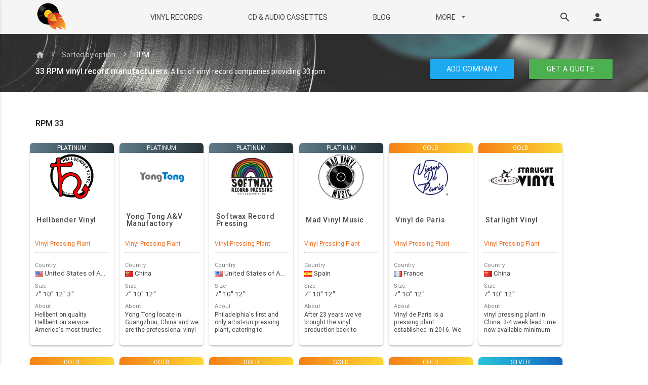

--- FILE ---
content_type: text/html; charset=utf-8
request_url: https://vinyl-pressing-plants.com/all-vinyl-pressing-plants-list/options/Rpm/33-rpm/
body_size: 28066
content:

<!DOCTYPE html>
<html>
<head>
    <title>Vinyl record manufacturers providing 33 rpm</title>
    <meta http-equiv="Content-Type" content="text/html; charset=utf-8" />
    <link rel="icon" type="image/png" href="/static/favicon.png" />
    <!--Import Google Icon Font-->
    <link href="https://fonts.googleapis.com/icon?family=Material+Icons" rel="stylesheet">
    <link type="text/css" rel="stylesheet" href="/static/css/materialize.min.css" media="screen,projection" />
    <link rel="stylesheet" href="/static/flags/sprite.css?v=1">
    <link rel="stylesheet" href="/static/css/custom.css?v=17">
    <meta name="viewport" content="width=device-width, initial-scale=1.0" />
    <style>
        /* Фикс для флага Швейцарии */
        .flag-sprite.flag-c.flag-_h {
            background-color: #ff0000;
            position: relative;
            background-image: none; /* Отключаем спрайт для Швейцарии */
        }
        .flag-sprite.flag-c.flag-_h::before {
            content: "";
            position: absolute;
            top: 2px;
            left: 4px;
            width: 8px;
            height: 7px;
            background: white;
            clip-path: polygon(0% 30%, 30% 30%, 30% 0%, 70% 0%, 70% 30%, 100% 30%, 100% 70%, 70% 70%, 70% 100%, 30% 100%, 30% 70%, 0% 70%);
        }
        
        /* Общие стили для класса .flag (не .flag-sprite!) */
        .flag {
            display: inline-block;
            width: 16px;
            height: 11px;
            margin-right: 5px;
            vertical-align: middle;
        }
    </style>
    
        <meta name="keywords" content="33, rpm, vinyl, record"/>
        <meta name="description" content="33 rpmvinyl records"/>
        <meta property="og:title" content="Vinyl record manufacturers providing 33 rpm" />
        <meta property="og:description" content="A list of vinyl record companies providing 33 rpm" />
        <meta property="og:type" content="website" />
        <meta property="og:url" content="https://vinyl-pressing-plants.com/all-vinyl-pressing-plants-list/options/Rpm/33-rpm/" />
        
            <meta property="og:image" content="https://vinyl-pressing-plants.com/static/images/Logo1200x700.jpg" />
            <meta property="og:image:width" content="1200" />
            <meta property="og:image:height" content="700" />
        
    
    
    

    <script async src="https://www.googletagmanager.com/gtag/js?id=UA-58772219-3"></script>
    <script>
        window.dataLayer = window.dataLayer || [];
        function gtag(){dataLayer.push(arguments);}
        gtag('js', new Date());
        gtag('config', 'UA-58772219-3');
        </script>
</head>
<body>
    
<nav class="main_menu">
  <div class="nav-wrapper content container menu_list__wrapper">
    <a href="#" data-activates="mobile-demo" class="btn--on_mobile"><i class="material-icons">menu</i></a>
    <a href="/" class="main_logo"><img src="/static/images/logo.png" alt="logo"></a>
    
    <ul id="nav-mobile" class="menu_list hide-on-med-and-down">
        <li class="main_item--wrapper"><a href="/" class="waves-effect waves-light main_item">VINYL RECORDS</a></li>
        <li class="main_item--wrapper"><a href="/cd-and-audio-cassettes/" class="waves-effect waves-light main_item">CD & AUDIO CASSETTES</a></li>
        <li class="main_item--wrapper"><a href="/blog/" class="waves-effect waves-light main_item">BLOG</a></li>
        <li class="main_item--wrapper"><a class='dropdown-button waves-effect waves-light main_item' href='#' data-activates='mainmenu-more-dropdown'>More <i class="material-icons">arrow_drop_down</i></a>
            <ul id='mainmenu-more-dropdown' class='dropdown-content dropdown--more'>
                <li><a href="/all-vinyl-pressing-plants-list/options/">Sorted by options</a></li>
                <li><a href="/all-vinyl-pressing-plants-list/countries/">Sorted by country</a></li>
                <li><a href="/jobs/vacancies/">Vacancies and CVs </a></li>
                <li><a href="/vinyl-records/archive/">Archive </a></li>
                <li class="divider"></li>
                <li><a href="/about/" class="">About us</a></li>
                <li><a href="/contacts/" class="">Contact us</a></li>
            </ul>
        </li>
    </ul>

        <div class="right-menu__block hide-on-med-and-down">
            <a href="#" class="right-menu__item waves-effect waves-light js-search-open">
                <i class="material-icons">search</i>
            </a>
            <form action="/search/" method="get" class="card-panel search-panel">
                <input id="input-search" name="query" value="" type="text" class="search-input" placeholder="Search...">
                
                <button type="submit" class="btn-flat search-btn"><i class="material-icons">search</i></button>
            </form>
            
            <a href="#Modal__sign-in" class="right-menu__item waves-effect waves-light"><i class="material-icons">person</i></a>
            
        </div>
    <ul class="side-nav collection menu_list--mobile" id="mobile-demo">
        <li class="collection-item">
            <form action="/search/" method="get" class="mobile-search-panel"> 
                <input id="input-search" name="query" value="" type="text" class="search-input" placeholder="Search...">
                <button class="btn-flat mobile-search-btn"><i class="material-icons">search</i></button>
            </form>
        </li>
        <li class="collection-item">
            
            <a href="#Modal__sign-in" class="waves-effect waves-light"><i class="material-icons">person</i></a>
            
        </li>
        
        <li class="collection-item"><a href="/" class="main_item">VINYL RECORDS</a></li>
        <li class="collection-item"><a href="/cd-and-audio-cassettes/" class="main_item">CD & AUDIO CASSETTES</a></li>
        <li class="collection-item"><a href="/blog/" class="main_item">BLOG</a></li>
        <li class="collection-item"><a href="/jobs/vacancies/" class="main_item">VACANCIES</a></li>
        <li class="collection-item"><a href="/jobs/cv/" class="main_item">CVs</a></li>
        <li class="collection-item"><a href="/vinyl-records/archive/" class="main_item">ARCHIVE</a></li>
        <li class="collection-item"><a href="/contacts/" class="waves-effect waves-light main_item">CONTACT US</a></li>
        <li class="collection-item"><a href="/about/" class="main_item">ABOUT US</a></li>
        <li class="collection-item divider"></li>

        
     </ul>
 </div>
 </nav>

    
<div class="header">
    <div class="header__container container">
        <div class="row">
            <div class="col m10 s12 header_info">
                <div class="breadcrumbs breadcrumbs--header">
                    <a href="/" class="breadcrumb"><i class="material-icons">home</i></a>
                    
                        
                            <a href="/all-vinyl-pressing-plants-list/options/" class="breadcrumb">Sorted by option</a>
                        
                    
                        
                            <i class="breadcrumb">RPM</i>
                        
                    
                </div>
                <div class="header_info--text"><h1>33 RPM vinyl record manufacturers</h1>. A list of vinyl record companies providing 33 rpm</div>
            </div>
        
            <div class="col s12 m4 header_btn">
                <a href="/profile/registration/" class="waves-effect waves-light btn-large btn-large--blue">ADD COMPANY</a>
                <a href="javascript: openGetAQuoteWindow('/general_get_a_quote/')" class="waves-effect waves-light btn-large">GET A QUOTE</a>
            </div>
        
        </div>
    </div>
</div>

<div class="content container">
    <div id="sorted_page" class="row">
        <h1 class="page_title">
            
                RPM 33
            
        </h1>
        <div class="items_wrapper col s12">
        
            
<div class="item_card-wrapper">
    <a href="/hellbender-vinyl/" class="card item item--archive">
        
            <span class="status PL">Platinum</span>
        
        <img src="/media/hellbender-vinyl/images/logo/Hellbender_T-Shirt_White_1.png" alt="" class="cover">
        <p class="item_title">Hellbender Vinyl</p>
        <p class="item_category">Vinyl Pressing Plant</p>
        <hr>
        <p class="item_props country"><span>Country</span><span class="value"><i class="flag-sprite flag-u flag-_s"></i> United States of America</span></p>
        
            <p class="item_props size"><span>Size</span>
                <span class="value">7" 10" 12" 3" </span>
            </p>
        
        <p class="item_props about"><span>About</span>Hellbent on quality. Hellbent on service. America&#x27;s most trusted vinyl record pressing…</p>
    </a>
</div>
        
            
<div class="item_card-wrapper">
    <a href="/yongtong-gz/" class="card item item--archive">
        
            <span class="status PL">Platinum</span>
        
        <img src="/media/yongtong-gz/images/logo/Yong-Tong-logo.png" alt="" class="cover">
        <p class="item_title">Yong Tong A&amp;V Manufactory</p>
        <p class="item_category">Vinyl Pressing Plant</p>
        <hr>
        <p class="item_props country"><span>Country</span><span class="value"><i class="flag-sprite flag-c flag-_n"></i> China</span></p>
        
            <p class="item_props size"><span>Size</span>
                <span class="value">7" 10" 12" </span>
            </p>
        
        <p class="item_props about"><span>About</span>Yong Tong locate in Guangzhou, China and we are the professional vinyl manufacturing p…</p>
    </a>
</div>
        
            
<div class="item_card-wrapper">
    <a href="/softwax-record-pressing/" class="card item item--archive">
        
            <span class="status PL">Platinum</span>
        
        <img src="/media/softwax-record-pressing/images/logo/softwax_philly.jpg" alt="" class="cover">
        <p class="item_title">Softwax Record Pressing</p>
        <p class="item_category">Vinyl Pressing Plant</p>
        <hr>
        <p class="item_props country"><span>Country</span><span class="value"><i class="flag-sprite flag-u flag-_s"></i> United States of America</span></p>
        
            <p class="item_props size"><span>Size</span>
                <span class="value">7" 10" 12" </span>
            </p>
        
        <p class="item_props about"><span>About</span>Philadelphia&#x27;s first and only artist-run pressing plant, catering to independent music…</p>
    </a>
</div>
        
            
<div class="item_card-wrapper">
    <a href="/mad-vinyl-music/" class="card item item--archive">
        
            <span class="status PL">Platinum</span>
        
        <img src="/media/mad-vinyl-music/images/logo/Mad_Vinyl-i-Negro-Transparente_320.png" alt="" class="cover">
        <p class="item_title">Mad Vinyl Music</p>
        <p class="item_category">Vinyl Pressing Plant</p>
        <hr>
        <p class="item_props country"><span>Country</span><span class="value"><i class="flag-sprite flag-e flag-_s"></i> Spain</span></p>
        
            <p class="item_props size"><span>Size</span>
                <span class="value">7" 10" 12" </span>
            </p>
        
        <p class="item_props about"><span>About</span>After 23 years we&#x27;ve brought the vinyl production back to Madrid!. With a long backgro…</p>
    </a>
</div>
        
            
<div class="item_card-wrapper">
    <a href="/vinyl-de-paris/" class="card item item--archive">
        
            <span class="status AU">Gold</span>
        
        <img src="/media/vinyl-de-paris/images/logo/Vinyl_De_Paris_Logo_Final_03282018-04.png" alt="" class="cover">
        <p class="item_title">Vinyl de Paris</p>
        <p class="item_category">Vinyl Pressing Plant</p>
        <hr>
        <p class="item_props country"><span>Country</span><span class="value"><i class="flag-sprite flag-f flag-_r"></i> France</span></p>
        
            <p class="item_props size"><span>Size</span>
                <span class="value">7" 10" 12" </span>
            </p>
        
        <p class="item_props about"><span>About</span>Vinyl de Paris is a pressing plant established in 2016. We offer high quality products…</p>
    </a>
</div>
        
            
<div class="item_card-wrapper">
    <a href="/starlight-vinyl/" class="card item item--archive">
        
            <span class="status AU">Gold</span>
        
        <img src="/media/starlight-vinyl/images/logo/AAA.png" alt="" class="cover">
        <p class="item_title">Starlight Vinyl</p>
        <p class="item_category">Vinyl Pressing Plant</p>
        <hr>
        <p class="item_props country"><span>Country</span><span class="value"><i class="flag-sprite flag-c flag-_n"></i> China</span></p>
        
            <p class="item_props size"><span>Size</span>
                <span class="value">7" 10" 12" </span>
            </p>
        
        <p class="item_props about"><span>About</span>vinyl pressing plant in China,
3-4 week lead time now available
minimum order: 50 re…</p>
    </a>
</div>
        
            
<div class="item_card-wrapper">
    <a href="/The-Vinyl-Factory/" class="card item item--archive">
        
            <span class="status AU">Gold</span>
        
        <img src="/media/The-Vinyl-Factory/images/logo/VF_Logo_oJ6BfFX.png" alt="" class="cover">
        <p class="item_title">The Vinyl Factory</p>
        <p class="item_category">Vinyl Pressing Plant</p>
        <hr>
        <p class="item_props country"><span>Country</span><span class="value"><i class="flag-sprite flag-g flag-_b"></i> United Kingdom</span></p>
        
            <p class="item_props size"><span>Size</span>
                <span class="value">7" 10" 12" </span>
            </p>
        
        <p class="item_props about"><span>About</span>The Home of Vinyl

The Vinyl Factory is situated in Hayes in West London on the site…</p>
    </a>
</div>
        
            
<div class="item_card-wrapper">
    <a href="/green-lakes-pressing/" class="card item item--archive">
        
            <span class="status AU">Gold</span>
        
        <img src="/media/green-lakes-pressing/images/logo/Green_Lakes_RGB_Green.jpeg" alt="" class="cover">
        <p class="item_title">Green Lakes Pressing</p>
        <p class="item_category">Vinyl Pressing Plant</p>
        <hr>
        <p class="item_props country"><span>Country</span><span class="value"><i class="flag-sprite flag-l flag-_t"></i> Lithuania</span></p>
        
            <p class="item_props size"><span>Size</span>
                <span class="value">7" 12" </span>
            </p>
        
        <p class="item_props about"><span>About</span>Vinyl records production (12&quot;, 7&quot;; 180/140 grams), individual design / colours, high q…</p>
    </a>
</div>
        
            
<div class="item_card-wrapper">
    <a href="/xdisc-vinyl-pressing-plant/" class="card item item--archive">
        
            <span class="status AU">Gold</span>
        
        <img src="/media/xdisc-vinyl-pressing-plant/images/logo/LOGO_XDISC_black.jpg" alt="" class="cover">
        <p class="item_title">XDISC</p>
        <p class="item_category">Vinyl Pressing Plant</p>
        <hr>
        <p class="item_props country"><span>Country</span><span class="value"><i class="flag-sprite flag-p flag-_l"></i> Poland</span></p>
        
            <p class="item_props size"><span>Size</span>
                <span class="value">7" 10" 12" </span>
            </p>
        
        <p class="item_props about"><span>About</span>You create music - we turn it into vinyl and CD!

Meet X-DISC, Warsaw’s leading viny…</p>
    </a>
</div>
        
            
<div class="item_card-wrapper">
    <a href="/purple-media-company/" class="card item item--archive">
        
            <span class="status AU">Gold</span>
        
        <img src="/media/purple-media-company/images/logo/purple_media-Horizontal.png" alt="" class="cover">
        <p class="item_title">Purple Media China</p>
        <p class="item_category">Vinyl Pressing Plant</p>
        <hr>
        <p class="item_props country"><span>Country</span><span class="value"><i class="flag-sprite flag-c flag-_n"></i> China</span></p>
        
            <p class="item_props size"><span>Size</span>
                <span class="value">7" 10" 12" </span>
            </p>
        
        <p class="item_props about"><span>About</span>Lead Time 30days / Customized Colors available

Fresh New vinyls pressing plant in C…</p>
    </a>
</div>
        
            
<div class="item_card-wrapper">
    <a href="/24mastering/" class="card item item--archive">
        
            <span class="status AU">Gold</span>
        
        <img src="/media/24mastering/images/logo/24_logo_2015_BG.jpg" alt="" class="cover">
        <p class="item_title">24Mastering</p>
        <p class="item_category">Master Disc Cutting</p>
        <hr>
        <p class="item_props country"><span>Country</span><span class="value"><i class="flag-sprite flag-n flag-_l"></i> Netherlands</span></p>
        
            <p class="item_props size"><span>Size</span>
                <span class="value">7" 10" 12" 6" 8" 9" 11" 13" 14" </span>
            </p>
        
        <p class="item_props about"><span>About</span>Lacquer and DMM masters. Laser etching, Inside-out cut, loops/locked grooves, AAA from…</p>
    </a>
</div>
        
            
<div class="item_card-wrapper">
    <a href="/top-analog/" class="card item item--archive">
        
            <span class="status AR">Silver</span>
        
        <img src="/media/top-analog/images/logo/IMG_0652.JPG" alt="" class="cover">
        <p class="item_title">Top Analog</p>
        <p class="item_category">Dubplate Cutting</p>
        <hr>
        <p class="item_props country"><span>Country</span><span class="value"><i class="flag-sprite flag-c flag-_z"></i> Czech Republic</span></p>
        
            <p class="item_props size"><span>Size</span>
                <span class="value">7" 10" 12" </span>
            </p>
        
        <p class="item_props about"><span>About</span>Cutting of vinyl records from one piece. Audio cassettes. Dubplate and Dj cuts. Pictur…</p>
    </a>
</div>
        
            
<div class="item_card-wrapper">
    <a href="/mind-the-wax/" class="card item item--archive">
        
            <span class="status AR">Silver</span>
        
        <img src="/media/mind-the-wax/images/logo/LOGO_NEW_Black_Font_copy.jpg" alt="" class="cover">
        <p class="item_title">Mind The Wax</p>
        <p class="item_category">Broker</p>
        <hr>
        <p class="item_props country"><span>Country</span><span class="value"><i class="flag-sprite flag-p flag-_l"></i> Poland</span></p>
        
            <p class="item_props size"><span>Size</span>
                <span class="value">7" 10" 12" </span>
            </p>
        
        <p class="item_props about"><span>About</span>Vinyl pressing, CD and Cassette production services for indie labels and artists at co…</p>
    </a>
</div>
        
            
<div class="item_card-wrapper">
    <a href="/microforum/" class="card item item--archive">
        
            <span class="status AR">Silver</span>
        
        <img src="/media/microforum/images/logo/microforum_logo1_hu33oUu.jpg" alt="" class="cover">
        <p class="item_title">Microforum Vinyl</p>
        <p class="item_category">Vinyl Pressing Plant</p>
        <hr>
        <p class="item_props country"><span>Country</span><span class="value"><i class="flag-sprite flag-c flag-_a"></i> Canada</span></p>
        
            <p class="item_props size"><span>Size</span>
                <span class="value">7" 10" 12" 3" </span>
            </p>
        
        <p class="item_props about"><span>About</span>We are a state of the art record pressing plant with all processes under one roof, inc…</p>
    </a>
</div>
        
            
<div class="item_card-wrapper">
    <a href="/Zenith-Records/" class="card item item--archive">
        
            <span class="status AR">Silver</span>
        
        <img src="/media/Zenith-Records/images/logo/SQUARE_-_Black.png" alt="" class="cover">
        <p class="item_title">Zenith Records</p>
        <p class="item_category">Vinyl Pressing Plant</p>
        <hr>
        <p class="item_props country"><span>Country</span><span class="value"><i class="flag-sprite flag-a flag-_u"></i> Australia</span></p>
        
            <p class="item_props size"><span>Size</span>
                <span class="value">7" 12" </span>
            </p>
        
        <p class="item_props about"><span>About</span>Zenith Records located in Melbourne Australia is the longest running and only end to e…</p>
    </a>
</div>
        
            
<div class="item_card-wrapper">
    <a href="/blm-studio/" class="card item item--archive">
        
            <span class="status AR">Silver</span>
        
        <img src="/media/blm-studio/images/logo/Logo_BLM_STudio.png" alt="" class="cover">
        <p class="item_title">BLM STUDIO</p>
        <p class="item_category">Master Disc Cutting</p>
        <hr>
        <p class="item_props country"><span>Country</span><span class="value"><i class="flag-sprite flag-f flag-_r"></i> France</span></p>
        
            <p class="item_props size"><span>Size</span>
                <span class="value">7" 10" 12" </span>
            </p>
        
        <p class="item_props about"><span>About</span>Expert Mastering Studio for Lacquer Cutting
More than 40 years of experience in the v…</p>
    </a>
</div>
        
            
<div class="item_card-wrapper">
    <a href="/resurrec/" class="card item item--archive">
        
            <span class="status AR">Silver</span>
        
        <img src="/media/resurrec/images/logo/RSR_NEW_PNG.png" alt="" class="cover">
        <p class="item_title">ResurRec.</p>
        <p class="item_category">Vinyl Pressing Plant</p>
        <hr>
        <p class="item_props country"><span>Country</span><span class="value"><i class="flag-sprite flag-t flag-_h"></i> Thailand</span></p>
        
            <p class="item_props size"><span>Size</span>
                <span class="value">7" 10" 12" </span>
            </p>
        
        <p class="item_props about"><span>About</span>** Operation commenced **
Boutique pressing plant in Bangkok, Thailand</p>
    </a>
</div>
        
            
<div class="item_card-wrapper">
    <a href="/cd-star/" class="card item item--archive">
        
            <span class="status AR">Silver</span>
        
        <img src="/media/cd-star/images/logo/Logo_Cd_Star.png" alt="" class="cover">
        <p class="item_title">CD STAR</p>
        <p class="item_category">Vinyl Pressing Plant</p>
        <hr>
        <p class="item_props country"><span>Country</span><span class="value"><i class="flag-sprite flag-i flag-_t"></i> Italy</span></p>
        
            <p class="item_props size"><span>Size</span>
                <span class="value">7" 12" </span>
            </p>
        
        <p class="item_props about"><span>About</span>CD &amp; Vinyl pressing – top quality, fast turnaround!
 
✅ 12” vinyl from just 100 copi…</p>
    </a>
</div>
        
            
<div class="item_card-wrapper">
    <a href="/afg-record-manufacturing/" class="card item item--archive">
        
            <span class="status AR">Silver</span>
        
        <img src="/media/afg-media-company/images/logo/afg-symbol.jpg" alt="" class="cover">
        <p class="item_title">AFG Record Manufacturing</p>
        <p class="item_category">Vinyl Pressing Plant</p>
        <hr>
        <p class="item_props country"><span>Country</span><span class="value"><i class="flag-sprite flag-i flag-_t"></i> Italy</span></p>
        
            <p class="item_props size"><span>Size</span>
                <span class="value">12" </span>
            </p>
        
        <p class="item_props about"><span>About</span>Vinyl Pressing Plant based in Rome. High quality record pressing!</p>
    </a>
</div>
        
            
<div class="item_card-wrapper">
    <a href="/dms/" class="card item item--archive">
        
            <span class="status PL">Platinum</span>
        
        <img src="/media/dms/images/logo/DMS-CMYK-SQUARE.jpg" alt="" class="cover">
        <p class="item_title">DMS Vinyl</p>
        <p class="item_category">Broker</p>
        <hr>
        <p class="item_props country"><span>Country</span><span class="value"><i class="flag-sprite flag-g flag-_b"></i> United Kingdom</span></p>
        
            <p class="item_props size"><span>Size</span>
                <span class="value">7" 10" 12" </span>
            </p>
        
        <p class="item_props about"><span>About</span>Disc Manufacturing Services, otherwise known as DMS, are one of the world’s leading pr…</p>
    </a>
</div>
        
            
<div class="item_card-wrapper">
    <a href="/china-etech-co/" class="card item item--archive">
        
        <img src="/static/images/default_logo.png" alt="" class="cover">
        <p class="item_title">China Etech Co.,Limited</p>
        <p class="item_category">Vinyl Pressing Plant</p>
        <hr>
        <p class="item_props country"><span>Country</span><span class="value"><i class="flag-sprite flag-c flag-_n"></i> China</span></p>
        
            <p class="item_props size"><span>Size</span>
                <span class="value">7" 10" 12" 3" </span>
            </p>
        
        <p class="item_props about"><span>About</span>12&quot; Vinyl Records Pressing  33RPM with full color jackets, Fulfullment order service, …</p>
    </a>
</div>
        
            
<div class="item_card-wrapper">
    <a href="/belgian-vinyl-pressing-plant/" class="card item item--archive">
        
        <img src="/static/images/default_logo.png" alt="" class="cover">
        <p class="item_title">Belgian Vinyl Pressing Plant</p>
        <p class="item_category">Vinyl Pressing Plant</p>
        <hr>
        <p class="item_props country"><span>Country</span><span class="value"><i class="flag-sprite flag-b flag-_e"></i> Belgium</span></p>
        
            <p class="item_props size"><span>Size</span>
                <span class="value">7" 10" 12" </span>
            </p>
        
        <p class="item_props about"><span>About</span>Passionate about our business! Highly skilled and very experienced staff, Pheenix Alph…</p>
    </a>
</div>
        
            
<div class="item_card-wrapper">
    <a href="/rakamakafon/" class="card item item--archive">
        
        <img src="/static/images/default_logo.png" alt="" class="cover">
        <p class="item_title">RAKAMAKAFON</p>
        <p class="item_category">Vinyl Pressing Plant</p>
        <hr>
        <p class="item_props country"><span>Country</span><span class="value"><i class="flag-sprite flag-b flag-_g"></i> Bulgaria</span></p>
        
            <p class="item_props size"><span>Size</span>
                <span class="value">12" </span>
            </p>
        
        <p class="item_props about"><span>About</span>A pressing plant offering the service to the countries in the Balkan region.</p>
    </a>
</div>
        
            
<div class="item_card-wrapper">
    <a href="/press-your-beat/" class="card item item--archive">
        
        <img src="/static/images/default_logo.png" alt="" class="cover">
        <p class="item_title">Press Your Beat</p>
        <p class="item_category">Broker</p>
        <hr>
        <p class="item_props country"><span>Country</span><span class="value"><i class="flag-sprite flag-e flag-_s"></i> Spain</span></p>
        
            <p class="item_props size"><span>Size</span>
                <span class="value">7" 10" 12" </span>
            </p>
        
        <p class="item_props about"><span>About</span>We provide complete manufacturing services for vinyl, CDs, and cassettes — handled thr…</p>
    </a>
</div>
        
            
<div class="item_card-wrapper">
    <a href="/vinyl-officine/" class="card item item--archive">
        
        <img src="/static/images/default_logo.png" alt="" class="cover">
        <p class="item_title">The Vinyl Officine</p>
        <p class="item_category">Broker</p>
        <hr>
        <p class="item_props country"><span>Country</span><span class="value"><i class="flag-sprite flag-c flag-_h"></i> Switzerland</span></p>
        
            <p class="item_props size"><span>Size</span>
                <span class="value">7" 10" 12" </span>
            </p>
        
        <p class="item_props about"><span>About</span>Agency for the production of audio media (vinyl and CD). Audio mastering and graphic d…</p>
    </a>
</div>
        
            
<div class="item_card-wrapper">
    <a href="/semikols-record-pressing/" class="card item item--archive">
        
        <img src="/static/images/default_logo.png" alt="" class="cover">
        <p class="item_title">Semikols Record Pressing</p>
        <p class="item_category">Vinyl Pressing Plant</p>
        <hr>
        <p class="item_props country"><span>Country</span><span class="value"><i class="flag-sprite flag-l flag-_v"></i> Latvia</span></p>
        
            <p class="item_props size"><span>Size</span>
                <span class="value">7" 12" </span>
            </p>
        
        <p class="item_props about"><span>About</span>12&#x27;&#x27; vinyl</p>
    </a>
</div>
        
            
<div class="item_card-wrapper">
    <a href="/packaged-sounds/" class="card item item--archive">
        
        <img src="/static/images/default_logo.png" alt="" class="cover">
        <p class="item_title">Packaged Sounds Group</p>
        <p class="item_category">Vinyl Pressing Plant</p>
        <hr>
        <p class="item_props country"><span>Country</span><span class="value"><i class="flag-sprite flag-g flag-_b"></i> United Kingdom</span></p>
        
            <p class="item_props size"><span>Size</span>
                <span class="value">7" 10" 12" </span>
            </p>
        
        <p class="item_props about"><span>About</span>We are a multisite EU Vinyl pressing group with its own facilities in the UK and Polan…</p>
    </a>
</div>
        
            
<div class="item_card-wrapper">
    <a href="/wolfpack-japan-master-cut-studios/" class="card item item--archive">
        
        <img src="/static/images/default_logo.png" alt="" class="cover">
        <p class="item_title">Wolfpack Japan inc.</p>
        <p class="item_category">Master Disc Cutting</p>
        <hr>
        <p class="item_props country"><span>Country</span><span class="value"><i class="flag-sprite flag-j flag-_p"></i> Japan</span></p>
        
            <p class="item_props size"><span>Size</span>
                <span class="value">7" 10" 12" </span>
            </p>
        
        <p class="item_props about"><span>About</span>Pressing service with best quality records and sound, full support of customer`s reque…</p>
    </a>
</div>
        
            
<div class="item_card-wrapper">
    <a href="/nero-sol-records/" class="card item item--archive">
        
        <img src="/static/images/default_logo.png" alt="" class="cover">
        <p class="item_title">Nero Sol Records</p>
        <p class="item_category">Broker</p>
        <hr>
        <p class="item_props country"><span>Country</span><span class="value"><i class="flag-sprite flag-u flag-_s"></i> United States of America</span></p>
        
            <p class="item_props size"><span>Size</span>
                <span class="value">7" 10" 12" </span>
            </p>
        
        <p class="item_props about"><span>About</span>On-Demand Pressings, CDs &amp; Cassettes for Independent DJs and Labels. Innovative Distri…</p>
    </a>
</div>
        
            
<div class="item_card-wrapper">
    <a href="/mobineko-audio-research/" class="card item item--archive">
        
        <img src="/static/images/default_logo.png" alt="" class="cover">
        <p class="item_title">Mobineko</p>
        <p class="item_category">Vinyl Pressing Plant</p>
        <hr>
        <p class="item_props country"><span>Country</span><span class="value"><i class="flag-sprite flag-t flag-_w"></i> Taiwan</span></p>
        
            <p class="item_props size"><span>Size</span>
                <span class="value">7" 10" 12" </span>
            </p>
        
        <p class="item_props about"><span>About</span>Mobineko Express can press 7&quot; and 12&quot; from just 25pcs in a few short weeks!

Mobinek…</p>
    </a>
</div>
        
            
<div class="item_card-wrapper">
    <a href="/MPO/" class="card item item--archive">
        
        <img src="/static/images/default_logo.png" alt="" class="cover">
        <p class="item_title">MPO</p>
        <p class="item_category">Vinyl Pressing Plant</p>
        <hr>
        <p class="item_props country"><span>Country</span><span class="value"><i class="flag-sprite flag-f flag-_r"></i> France</span></p>
        
            <p class="item_props size"><span>Size</span>
                <span class="value">7" 10" 12" </span>
            </p>
        
        <p class="item_props about"><span>About</span>Founded in 1957 by Pierre and Monique de Poix, MPO started out as a family business sp…</p>
    </a>
</div>
        
            
<div class="item_card-wrapper">
    <a href="/desslab/" class="card item item--archive">
        
        <img src="/static/images/default_logo.png" alt="" class="cover">
        <p class="item_title">desslab</p>
        <p class="item_category">Vinyl Pressing Plant</p>
        <hr>
        <p class="item_props country"><span>Country</span><span class="value"><i class="flag-sprite flag-i flag-_t"></i> Italy</span></p>
        
            <p class="item_props size"><span>Size</span>
                <span class="value">7" 12" </span>
            </p>
        
        <p class="item_props about"><span>About</span>Vinyl pressing plant &amp; DIstribution located in Olbia (Sardinia)
press 12-inch and 7-i…</p>
    </a>
</div>
        
            
<div class="item_card-wrapper">
    <a href="/vinyl-plant-llc/" class="card item item--archive">
        
        <img src="/static/images/default_logo.png" alt="" class="cover">
        <p class="item_title">Vinyl Plant LLC</p>
        <p class="item_category">Vinyl Pressing Plant</p>
        <hr>
        <p class="item_props country"><span>Country</span><span class="value"><i class="flag-sprite flag-e flag-_e"></i> Estonia</span></p>
        
            <p class="item_props size"><span>Size</span>
                <span class="value">7" 10" 12" </span>
            </p>
        
        <p class="item_props about"><span>About</span>Vinyl Plant is the largest pressing plant in Scandinavia and the Baltics, with a press…</p>
    </a>
</div>
        
            
<div class="item_card-wrapper">
    <a href="/kuroneko-phonogram-manufacture/" class="card item item--archive">
        
        <img src="/static/images/default_logo.png" alt="" class="cover">
        <p class="item_title">Kuroneko Phonogram Manufacture</p>
        <p class="item_category">Vinyl Pressing Plant</p>
        <hr>
        <p class="item_props country"><span>Country</span><span class="value"><i class="flag-sprite flag-p flag-_l"></i> Poland</span></p>
        
            <p class="item_props size"><span>Size</span>
                <span class="value">7" 10" 12" </span>
            </p>
        
        <p class="item_props about"><span>About</span>Kuroneko Phonogram Manufacture is a Poland-based vinyl factory created by french group…</p>
    </a>
</div>
        
            
<div class="item_card-wrapper">
    <a href="/Krakatoa-Records/" class="card item item--archive">
        
        <img src="/static/images/default_logo.png" alt="" class="cover">
        <p class="item_title">Krakatoa Records</p>
        <p class="item_category">Vinyl Pressing Plant</p>
        <hr>
        <p class="item_props country"><span>Country</span><span class="value"><i class="flag-sprite flag-e flag-_s"></i> Spain</span></p>
        
            <p class="item_props size"><span>Size</span>
                <span class="value">7" 12" </span>
            </p>
        
        <p class="item_props about"><span>About</span>Vinyl pressing plant in Spain since 2013.</p>
    </a>
</div>
        
            
<div class="item_card-wrapper">
    <a href="/Optimal-Media/" class="card item item--archive">
        
        <img src="/static/images/default_logo.png" alt="" class="cover">
        <p class="item_title">Optimal Media</p>
        <p class="item_category">Vinyl Pressing Plant</p>
        <hr>
        <p class="item_props country"><span>Country</span><span class="value"><i class="flag-sprite flag-d flag-_e"></i> Germany</span></p>
        
            <p class="item_props size"><span>Size</span>
                <span class="value">7" 10" 12" </span>
            </p>
        
        <p class="item_props about"><span>About</span>For more than 20 years, we have been ardent supporters of that most beautiful of analo…</p>
    </a>
</div>
        
            
<div class="item_card-wrapper">
    <a href="/intakt/" class="card item item--archive">
        
        <img src="/static/images/default_logo.png" alt="" class="cover">
        <p class="item_title">Intakt!</p>
        <p class="item_category">Vinyl Pressing Plant</p>
        <hr>
        <p class="item_props country"><span>Country</span><span class="value"><i class="flag-sprite flag-d flag-_e"></i> Germany</span></p>
        
            <p class="item_props size"><span>Size</span>
                <span class="value">7" 10" 12" </span>
            </p>
        
        <p class="item_props about"><span>About</span>A new pressing plant Intakt! has opened in Berlin.</p>
    </a>
</div>
        
            
<div class="item_card-wrapper">
    <a href="/austrovinyl/" class="card item item--archive">
        
        <img src="/static/images/default_logo.png" alt="" class="cover">
        <p class="item_title">AUSTROVINYL</p>
        <p class="item_category">Vinyl Pressing Plant</p>
        <hr>
        <p class="item_props country"><span>Country</span><span class="value"><i class="flag-sprite flag-a flag-_t"></i> Austria</span></p>
        
            <p class="item_props size"><span>Size</span>
                <span class="value">12" </span>
            </p>
        
        <p class="item_props about"><span>About</span>We press YOUR music. HANDCRAFTED IN AUSTRIA.
We operate Austria’s first and currently…</p>
    </a>
</div>
        
            
<div class="item_card-wrapper">
    <a href="/beevinyl/" class="card item item--archive">
        
        <img src="/static/images/default_logo.png" alt="" class="cover">
        <p class="item_title">beevinyl</p>
        <p class="item_category">Dubplate Cutting</p>
        <hr>
        <p class="item_props country"><span>Country</span><span class="value"><i class="flag-sprite flag-p flag-_l"></i> Poland</span></p>
        
            <p class="item_props size"><span>Size</span>
                <span class="value">7" 12" 5" </span>
            </p>
        
        <p class="item_props about"><span>About</span>we make vinyl records. they are handmade in realtime (so we don&#x27;t need pressing equipm…</p>
    </a>
</div>
        
            
<div class="item_card-wrapper">
    <a href="/elysian-masters/" class="card item item--archive">
        
        <img src="/static/images/default_logo.png" alt="" class="cover">
        <p class="item_title">Elysian Masters</p>
        <p class="item_category">Master Disc Cutting</p>
        <hr>
        <p class="item_props country"><span>Country</span><span class="value"><i class="flag-sprite flag-u flag-_s"></i> United States of America</span></p>
        
            <p class="item_props size"><span>Size</span>
                <span class="value">7" 10" 12" </span>
            </p>
        
        <p class="item_props about"><span>About</span>Grammy nominated audio mastering services, and vinyl mastering and lacquering services</p>
    </a>
</div>
        
            
<div class="item_card-wrapper">
    <a href="/Musicol-Recording/" class="card item item--archive">
        
        <img src="/static/images/default_logo.png" alt="" class="cover">
        <p class="item_title">Musicol Recording</p>
        <p class="item_category">Vinyl Pressing Plant</p>
        <hr>
        <p class="item_props country"><span>Country</span><span class="value"><i class="flag-sprite flag-u flag-_s"></i> United States of America</span></p>
        
            <p class="item_props size"><span>Size</span>
                <span class="value">7" 12" </span>
            </p>
        
        <p class="item_props about"><span>About</span>At Musicol, we have been pressing vinyl since 1971. We offer complete 12&quot; and 7&quot; (both…</p>
    </a>
</div>
        
            
<div class="item_card-wrapper">
    <a href="/sound-performance/" class="card item item--archive">
        
        <img src="/static/images/default_logo.png" alt="" class="cover">
        <p class="item_title">SOUND PERFORMANCE UK</p>
        <p class="item_category">Broker</p>
        <hr>
        <p class="item_props country"><span>Country</span><span class="value"><i class="flag-sprite flag-g flag-_b"></i> United Kingdom</span></p>
        
            <p class="item_props size"><span>Size</span>
                <span class="value">7" 10" 12" </span>
            </p>
        
        <p class="item_props about"><span>About</span>25 years of making vinyl and associated print and packaging means we have the experien…</p>
    </a>
</div>
        
            
<div class="item_card-wrapper">
    <a href="/dunkpressing/" class="card item item--archive">
        
        <img src="/static/images/default_logo.png" alt="" class="cover">
        <p class="item_title">dunk!pressing</p>
        <p class="item_category">Vinyl Pressing Plant</p>
        <hr>
        <p class="item_props country"><span>Country</span><span class="value"><i class="flag-sprite flag-b flag-_e"></i> Belgium</span></p>
        
            <p class="item_props size"><span>Size</span>
                <span class="value">7" 10" 12" </span>
            </p>
        
        <p class="item_props about"><span>About</span>dunk!pressing is a Belgian vinyl pressing plant offering a wide range of vinyl manufac…</p>
    </a>
</div>
        
            
<div class="item_card-wrapper">
    <a href="/hand-drawn-pressing/" class="card item item--archive">
        
        <img src="/static/images/default_logo.png" alt="" class="cover">
        <p class="item_title">Hand Drawn Pressing</p>
        <p class="item_category">Vinyl Pressing Plant</p>
        <hr>
        <p class="item_props country"><span>Country</span><span class="value"><i class="flag-sprite flag-u flag-_s"></i> United States of America</span></p>
        
            <p class="item_props size"><span>Size</span>
                <span class="value">12" </span>
            </p>
        
        <p class="item_props about"><span>About</span>Hand Drawn Pressing is the manufacturing service arm of Hand Drawn Records based in Da…</p>
    </a>
</div>
        
            
<div class="item_card-wrapper">
    <a href="/wmfono/" class="card item item--archive">
        
        <img src="/static/images/default_logo.png" alt="" class="cover">
        <p class="item_title">WMfono</p>
        <p class="item_category">Vinyl Pressing Plant</p>
        <hr>
        <p class="item_props country"><span>Country</span><span class="value"><i class="flag-sprite flag-p flag-_l"></i> Poland</span></p>
        
            <p class="item_props size"><span>Size</span>
                <span class="value">7" 10" 12" </span>
            </p>
        
        <p class="item_props about"><span>About</span>A large facility with a unique approach to quality control.</p>
    </a>
</div>
        
            
<div class="item_card-wrapper">
    <a href="/echo-base/" class="card item item--archive">
        
        <img src="/static/images/default_logo.png" alt="" class="cover">
        <p class="item_title">Echo Base</p>
        <p class="item_category">Vinyl Pressing Plant</p>
        <hr>
        <p class="item_props country"><span>Country</span><span class="value"><i class="flag-sprite flag-u flag-_s"></i> United States of America</span></p>
        
            <p class="item_props size"><span>Size</span>
                <span class="value">7" 10" 12" </span>
            </p>
        
        <p class="item_props about"><span>About</span>Echo Base is an independent vinyl pressing plant focused on helping independent artist…</p>
    </a>
</div>
        
            
<div class="item_card-wrapper">
    <a href="/discarchive/" class="card item item--archive">
        
        <img src="/static/images/default_logo.png" alt="" class="cover">
        <p class="item_title">DISC_ARCHIVE</p>
        <p class="item_category">Dubplate Cutting</p>
        <hr>
        <p class="item_props country"><span>Country</span><span class="value"><i class="flag-sprite flag-d flag-_e"></i> Germany</span></p>
        
            <p class="item_props size"><span>Size</span>
                <span class="value">7" 10" 12" </span>
            </p>
        
        <p class="item_props about"><span>About</span>family-run / berlin-based cutting house producing limited edition vinyl dubplates for …</p>
    </a>
</div>
        
            
<div class="item_card-wrapper">
    <a href="/Groove-House/" class="card item item--archive">
        
        <img src="/static/images/default_logo.png" alt="" class="cover">
        <p class="item_title">Groove House Records</p>
        <p class="item_category">Vinyl Pressing Plant</p>
        <hr>
        <p class="item_props country"><span>Country</span><span class="value"><i class="flag-sprite flag-u flag-_s"></i> United States of America</span></p>
        
            <p class="item_props size"><span>Size</span>
                <span class="value">7" 12" </span>
            </p>
        
        <p class="item_props about"><span>About</span>Can you dig it? Vinyl records are making a big comeback – and not just for nostalgic b…</p>
    </a>
</div>
        
            
<div class="item_card-wrapper">
    <a href="/virtal%C3%A4hde-mastering/" class="card item item--archive">
        
        <img src="/static/images/default_logo.png" alt="" class="cover">
        <p class="item_title">Virtalähde Mastering</p>
        <p class="item_category">Master Disc Cutting</p>
        <hr>
        <p class="item_props country"><span>Country</span><span class="value"><i class="flag-sprite flag-f flag-_i"></i> Finland</span></p>
        
            <p class="item_props size"><span>Size</span>
                <span class="value">7" 10" 12" </span>
            </p>
        
        <p class="item_props about"><span>About</span>Mastering &amp; master disc cuts on a Scully/Westrex system.</p>
    </a>
</div>
        
            
<div class="item_card-wrapper">
    <a href="/vinyloveme/" class="card item item--archive">
        
        <img src="/static/images/default_logo.png" alt="" class="cover">
        <p class="item_title">vinylove.me - short run vinyl record</p>
        <p class="item_category">Dubplate Cutting</p>
        <hr>
        <p class="item_props country"><span>Country</span><span class="value"><i class="flag-sprite flag-p flag-_l"></i> Poland</span></p>
        
            <p class="item_props size"><span>Size</span>
                <span class="value">7" 10" 12" 5" </span>
            </p>
        
        <p class="item_props about"><span>About</span>vinyl record cutting service, fast turnaround, no minimum quantity, orders from one pi…</p>
    </a>
</div>
        
            
<div class="item_card-wrapper">
    <a href="/tess-the-entire-sound-spectrum/" class="card item item--archive">
        
        <img src="/static/images/default_logo.png" alt="" class="cover">
        <p class="item_title">T.E.S.S. - The Entire Sound Spectrum</p>
        <p class="item_category">Master Disc Cutting</p>
        <hr>
        <p class="item_props country"><span>Country</span><span class="value"><i class="flag-sprite flag-d flag-_e"></i> Germany</span></p>
        
            <p class="item_props size"><span>Size</span>
                <span class="value">7" 10" 12" </span>
            </p>
        
        <p class="item_props about"><span>About</span>- Lacquer Mastercuts: VMS70 

- DMM Mastercuts: VMS82 

- Analog Premastering Serv…</p>
    </a>
</div>
        
            
<div class="item_card-wrapper">
    <a href="/nords-records/" class="card item item--archive">
        
        <img src="/static/images/default_logo.png" alt="" class="cover">
        <p class="item_title">Nordsø Records</p>
        <p class="item_category">Vinyl Pressing Plant</p>
        <hr>
        <p class="item_props country"><span>Country</span><span class="value"><i class="flag-sprite flag-d flag-_k"></i> Denmark</span></p>
        
            <p class="item_props size"><span>Size</span>
                <span class="value">7" 10" 12" </span>
            </p>
        
        <p class="item_props about"><span>About</span>The Danish Pressing Plant - Probably the first &quot;microbrewery&quot; for vinyl records in the…</p>
    </a>
</div>
        
            
<div class="item_card-wrapper">
    <a href="/vinylhouse/" class="card item item--archive">
        
        <img src="/static/images/default_logo.png" alt="" class="cover">
        <p class="item_title">VINYLHOUSE</p>
        <p class="item_category">Dubplate Cutting</p>
        <hr>
        <p class="item_props country"><span>Country</span><span class="value"><i class="flag-sprite flag-i flag-_t"></i> Italy</span></p>
        
            <p class="item_props size"><span>Size</span>
                <span class="value">7" 10" 12" </span>
            </p>
        
        <p class="item_props about"><span>About</span>Dubplate Cutting service.</p>
    </a>
</div>
        
            
<div class="item_card-wrapper">
    <a href="/grama-pressing/" class="card item item--archive">
        
        <img src="/static/images/default_logo.png" alt="" class="cover">
        <p class="item_title">Grama Pressing</p>
        <p class="item_category">Vinyl Pressing Plant</p>
        <hr>
        <p class="item_props country"><span>Country</span><span class="value"><i class="flag-sprite flag-p flag-_t"></i> Portugal</span></p>
        
            <p class="item_props size"><span>Size</span>
                <span class="value">7" 12" </span>
            </p>
        
        <p class="item_props about"><span>About</span>Portugal, Porto. We produce high quality vinyl in 12” and 7” formats, in a wide variet…</p>
    </a>
</div>
        
            
<div class="item_card-wrapper">
    <a href="/Key-Production/" class="card item item--archive">
        
        <img src="/static/images/default_logo.png" alt="" class="cover">
        <p class="item_title">Key Production</p>
        <p class="item_category">Broker</p>
        <hr>
        <p class="item_props country"><span>Country</span><span class="value"><i class="flag-sprite flag-g flag-_b"></i> United Kingdom</span></p>
        
            <p class="item_props size"><span>Size</span>
                <span class="value">7" 10" 12" </span>
            </p>
        
        <p class="item_props about"><span>About</span>Key Production offers a high quality vinyl manufacturing service with a full range of …</p>
    </a>
</div>
        
            
<div class="item_card-wrapper">
    <a href="/GZ-Vinyl/" class="card item item--archive">
        
        <img src="/static/images/default_logo.png" alt="" class="cover">
        <p class="item_title">GZ Media</p>
        <p class="item_category">Vinyl Pressing Plant</p>
        <hr>
        <p class="item_props country"><span>Country</span><span class="value"><i class="flag-sprite flag-c flag-_z"></i> Czech Republic</span></p>
        
            <p class="item_props size"><span>Size</span>
                <span class="value">7" 10" 12" </span>
            </p>
        
        <p class="item_props about"><span>About</span>We are big enough to face the real challenges. At the same time we are flexible enough…</p>
    </a>
</div>
        
            
<div class="item_card-wrapper">
    <a href="/vinilificio/" class="card item item--archive">
        
        <img src="/static/images/default_logo.png" alt="" class="cover">
        <p class="item_title">Vinilificio</p>
        <p class="item_category">Dubplate Cutting</p>
        <hr>
        <p class="item_props country"><span>Country</span><span class="value"><i class="flag-sprite flag-i flag-_t"></i> Italy</span></p>
        
            <p class="item_props size"><span>Size</span>
                <span class="value">7" 10" 12" 5" </span>
            </p>
        
        <p class="item_props about"><span>About</span>Since 2005 Vinlificio provides high quality vinyl in single copy, small runs and quant…</p>
    </a>
</div>
        
            
<div class="item_card-wrapper">
    <a href="/repliq-media/" class="card item item--archive">
        
        <img src="/static/images/default_logo.png" alt="" class="cover">
        <p class="item_title">Repliq Media</p>
        <p class="item_category">Broker</p>
        <hr>
        <p class="item_props country"><span>Country</span><span class="value"><i class="flag-sprite flag-p flag-_l"></i> Poland</span></p>
        
            <p class="item_props size"><span>Size</span>
                <span class="value">7" 10" 12" </span>
            </p>
        
        <p class="item_props about"><span>About</span>Vinyl pressing broker based in Warsaw, Poland.

By combining our expertise, experien…</p>
    </a>
</div>
        
            
<div class="item_card-wrapper">
    <a href="/railroad-tracks-studios/" class="card item item--archive">
        
        <img src="/static/images/default_logo.png" alt="" class="cover">
        <p class="item_title">Railroad Tracks Studios</p>
        <p class="item_category">Master Disc Cutting</p>
        <hr>
        <p class="item_props country"><span>Country</span><span class="value"><i class="flag-sprite flag-d flag-_e"></i> Germany</span></p>
        
            <p class="item_props size"><span>Size</span>
                <span class="value">7" 10" 12" </span>
            </p>
        
        <p class="item_props about"><span>About</span>DMM Cutting, Vinyl Mastering</p>
    </a>
</div>
        
            
<div class="item_card-wrapper">
    <a href="/Heavy-Grooves/" class="card item item--archive">
        
        <img src="/static/images/default_logo.png" alt="" class="cover">
        <p class="item_title">Heavy Grooves</p>
        <p class="item_category">Broker</p>
        <hr>
        <p class="item_props country"><span>Country</span><span class="value"><i class="flag-sprite flag-f flag-_r"></i> France</span></p>
        
            <p class="item_props size"><span>Size</span>
                <span class="value">7" 10" 12" </span>
            </p>
        
        <p class="item_props about"><span>About</span>We can make a once off real vinyl record from any music source. Send us the music (CD,…</p>
    </a>
</div>
        
            
<div class="item_card-wrapper">
    <a href="/Implant-Media/" class="card item item--archive">
        
        <img src="/static/images/default_logo.png" alt="" class="cover">
        <p class="item_title">Implant Media</p>
        <p class="item_category">Broker</p>
        <hr>
        <p class="item_props country"><span>Country</span><span class="value"><i class="flag-sprite flag-a flag-_u"></i> Australia</span></p>
        
            <p class="item_props size"><span>Size</span>
                <span class="value">7" 10" 12" </span>
            </p>
        
        <p class="item_props about"><span>About</span>The offical Australian agent for both https://vinyl-pressing-plants.com/all-vinyl-pres…</p>
    </a>
</div>
        
            
<div class="item_card-wrapper">
    <a href="/memphis-record-pressing/" class="card item item--archive">
        
        <img src="/static/images/default_logo.png" alt="" class="cover">
        <p class="item_title">Memphis Record Pressing</p>
        <p class="item_category">Vinyl Pressing Plant</p>
        <hr>
        <p class="item_props country"><span>Country</span><span class="value"><i class="flag-sprite flag-u flag-_s"></i> United States of America</span></p>
        
            <p class="item_props size"><span>Size</span>
                <span class="value">7" 12" </span>
            </p>
        
        <p class="item_props about"><span>About</span>Business partners Brandon Seavers and Mark Yoshida have been working together in the m…</p>
    </a>
</div>
        
            
<div class="item_card-wrapper">
    <a href="/Pirates-Press-Europe/" class="card item item--archive">
        
        <img src="/static/images/default_logo.png" alt="" class="cover">
        <p class="item_title">Pirates Press Europe</p>
        <p class="item_category">Broker</p>
        <hr>
        <p class="item_props country"><span>Country</span><span class="value"><i class="flag-sprite flag-c flag-_z"></i> Czech Republic</span></p>
        
            <p class="item_props size"><span>Size</span>
                <span class="value">7" 10" 12" </span>
            </p>
        
        <p class="item_props about"><span>About</span>Our vinyl records are manufactured exclusively by GZ Digital Media https://vinyl-press…</p>
    </a>
</div>
        
            
<div class="item_card-wrapper">
    <a href="/onecutvinyl/" class="card item item--archive">
        
        <img src="/static/images/default_logo.png" alt="" class="cover">
        <p class="item_title">One Cut Vinyl</p>
        <p class="item_category">Dubplate Cutting</p>
        <hr>
        <p class="item_props country"><span>Country</span><span class="value"><i class="flag-sprite flag-g flag-_b"></i> United Kingdom</span></p>
        
            <p class="item_props size"><span>Size</span>
                <span class="value">7" 10" 12" </span>
            </p>
        
        <p class="item_props about"><span>About</span>One Cut Vinyl is a cutting &amp; printing studio that specialises in producing ultra short…</p>
    </a>
</div>
        
            
<div class="item_card-wrapper">
    <a href="/Cascade-Record-Pressing/" class="card item item--archive">
        
        <img src="/static/images/default_logo.png" alt="" class="cover">
        <p class="item_title">Cascade Record Pressing</p>
        <p class="item_category">Vinyl Pressing Plant</p>
        <hr>
        <p class="item_props country"><span>Country</span><span class="value"><i class="flag-sprite flag-u flag-_s"></i> United States of America</span></p>
        
            <p class="item_props size"><span>Size</span>
                <span class="value">12" </span>
            </p>
        
        <p class="item_props about"><span>About</span>Cascade Record pressing is the first large production automated record pressing plant …</p>
    </a>
</div>
        
            
<div class="item_card-wrapper">
    <a href="/Disc-Makers/" class="card item item--archive">
        
        <img src="/static/images/default_logo.png" alt="" class="cover">
        <p class="item_title">Disc Makers</p>
        <p class="item_category">Broker</p>
        <hr>
        <p class="item_props country"><span>Country</span><span class="value"><i class="flag-sprite flag-u flag-_s"></i> United States of America</span></p>
        
            <p class="item_props size"><span>Size</span>
                <span class="value">7" 12" </span>
            </p>
        
        <p class="item_props about"><span>About</span>Disc Makers is dedicated to quality vinyl pressing and shipping your albums in a timel…</p>
    </a>
</div>
        
            
<div class="item_card-wrapper">
    <a href="/la-villa-mastering/" class="card item item--archive">
        
        <img src="/static/images/default_logo.png" alt="" class="cover">
        <p class="item_title">La Villa Mastering</p>
        <p class="item_category">Master Disc Cutting</p>
        <hr>
        <p class="item_props country"><span>Country</span><span class="value"><i class="flag-sprite flag-f flag-_r"></i> France</span></p>
        
            <p class="item_props size"><span>Size</span>
                <span class="value">7" 10" 12" </span>
            </p>
        
        <p class="item_props about"><span>About</span>High quality analog Mastering &amp; Cutting services.</p>
    </a>
</div>
        
            
<div class="item_card-wrapper">
    <a href="/welcome-to-1979/" class="card item item--archive">
        
        <img src="/static/images/default_logo.png" alt="" class="cover">
        <p class="item_title">Welcome To 1979</p>
        <p class="item_category">Master Disc Cutting</p>
        <hr>
        <p class="item_props country"><span>Country</span><span class="value"><i class="flag-sprite flag-u flag-_s"></i> United States of America</span></p>
        
            <p class="item_props size"><span>Size</span>
                <span class="value">7" 12" </span>
            </p>
        
        <p class="item_props about"><span>About</span>Vinyl Mastering and Electroforming.  

We can accept digital files and ship stampers…</p>
    </a>
</div>
        
            
<div class="item_card-wrapper">
    <a href="/Capsule-Labs/" class="card item item--archive">
        
        <img src="/static/images/default_logo.png" alt="" class="cover">
        <p class="item_title">Capsule Labs</p>
        <p class="item_category">Vinyl Pressing Plant</p>
        <hr>
        <p class="item_props country"><span>Country</span><span class="value"><i class="flag-sprite flag-u flag-_s"></i> United States of America</span></p>
        
            <p class="item_props size"><span>Size</span>
                <span class="value">12" </span>
            </p>
        
        <p class="item_props about"><span>About</span>Capsule Labs is an analog recording, mastering and vinyl record pressing facility. Mos…</p>
    </a>
</div>
        
            
<div class="item_card-wrapper">
    <a href="/cutting-70/" class="card item item--archive">
        
        <img src="/static/images/default_logo.png" alt="" class="cover">
        <p class="item_title">Cutting 70</p>
        <p class="item_category">Master Disc Cutting</p>
        <hr>
        <p class="item_props country"><span>Country</span><span class="value"><i class="flag-sprite flag-f flag-_r"></i> France</span></p>
        
            <p class="item_props size"><span>Size</span>
                <span class="value">7" 10" 12" 14" </span>
            </p>
        
        <p class="item_props about"><span>About</span>CUTTING MASTER LACQUER and STAMPERS for VINYL !</p>
    </a>
</div>
        
            
<div class="item_card-wrapper">
    <a href="/Polysom/" class="card item item--archive">
        
        <img src="/static/images/default_logo.png" alt="" class="cover">
        <p class="item_title">Polysom</p>
        <p class="item_category">Vinyl Pressing Plant</p>
        <hr>
        <p class="item_props country"><span>Country</span><span class="value"><i class="flag-sprite flag-b flag-_r"></i> Brazil</span></p>
        
            <p class="item_props size"><span>Size</span>
                <span class="value">7" 12" </span>
            </p>
        
        <p class="item_props about"><span>About</span>The only pressing plant in South America, located in Rio de Janeiro, Polysom was fully…</p>
    </a>
</div>
        
            
<div class="item_card-wrapper">
    <a href="/tangible-formats/" class="card item item--archive">
        
        <img src="/static/images/default_logo.png" alt="" class="cover">
        <p class="item_title">Tangible Formats</p>
        <p class="item_category">Dubplate Cutting</p>
        <hr>
        <p class="item_props country"><span>Country</span><span class="value"><i class="flag-sprite flag-u flag-_s"></i> United States of America</span></p>
        
            <p class="item_props size"><span>Size</span>
                <span class="value">7" 10" 12" </span>
            </p>
        
        <p class="item_props about"><span>About</span>MAKING LATHE CUTS GREAT AGAIN!</p>
    </a>
</div>
        
            
<div class="item_card-wrapper">
    <a href="/monotypepressing/" class="card item item--archive">
        
        <img src="/static/images/default_logo.png" alt="" class="cover">
        <p class="item_title">MonotypePressing</p>
        <p class="item_category">Broker</p>
        <hr>
        <p class="item_props country"><span>Country</span><span class="value"><i class="flag-sprite flag-p flag-_l"></i> Poland</span></p>
        
            <p class="item_props size"><span>Size</span>
                <span class="value">7" 12" </span>
            </p>
        
        <p class="item_props about"><span>About</span>Broker from Warsaw, Poland
Monotype Pressing offers vinyl pressing in new, european p…</p>
    </a>
</div>
        
            
<div class="item_card-wrapper">
    <a href="/Rare-Form-Mastering/" class="card item item--archive">
        
        <img src="/static/images/default_logo.png" alt="" class="cover">
        <p class="item_title">Rare Form Mastering</p>
        <p class="item_category">Master Disc Cutting</p>
        <hr>
        <p class="item_props country"><span>Country</span><span class="value"><i class="flag-sprite flag-u flag-_s"></i> United States of America</span></p>
        
            <p class="item_props size"><span>Size</span>
                <span class="value">7" 10" 12" </span>
            </p>
        
        <p class="item_props about"><span>About</span>Cutting lacquer masters on a Neumann VMS70 record lathe. Cut directly from all analog …</p>
    </a>
</div>
        
            
<div class="item_card-wrapper">
    <a href="/Crystal-Clear/" class="card item item--archive">
        
        <img src="/static/images/default_logo.png" alt="" class="cover">
        <p class="item_title">Crystal Clear</p>
        <p class="item_category">Broker</p>
        <hr>
        <p class="item_props country"><span>Country</span><span class="value"><i class="flag-sprite flag-u flag-_s"></i> United States of America</span></p>
        
            <p class="item_props size"><span>Size</span>
                <span class="value">7" 10" 12" </span>
            </p>
        
        <p class="item_props about"><span>About</span>With routine production for major record labels, independent recording artists, our pr…</p>
    </a>
</div>
        
            
<div class="item_card-wrapper">
    <a href="/AGR-Manufacturing/" class="card item item--archive">
        
        <img src="/static/images/default_logo.png" alt="" class="cover">
        <p class="item_title">AGR Manufacturing</p>
        <p class="item_category">Broker</p>
        <hr>
        <p class="item_props country"><span>Country</span><span class="value"><i class="flag-sprite flag-g flag-_b"></i> United Kingdom</span></p>
        
            <p class="item_props size"><span>Size</span>
                <span class="value">7" 10" 12" </span>
            </p>
        
        <p class="item_props about"><span>About</span>20 years experience in print and vinyl pressing means you have correct advice, great c…</p>
    </a>
</div>
        
            
<div class="item_card-wrapper">
    <a href="/rand-muzik/" class="card item item--archive">
        
        <img src="/static/images/default_logo.png" alt="" class="cover">
        <p class="item_title">R.A.N.D. MUZIK</p>
        <p class="item_category">Vinyl Pressing Plant</p>
        <hr>
        <p class="item_props country"><span>Country</span><span class="value"><i class="flag-sprite flag-d flag-_e"></i> Germany</span></p>
        
            <p class="item_props size"><span>Size</span>
                <span class="value">7" 10" 12" </span>
            </p>
        
        <p class="item_props about"><span>About</span>For over 10 years we produce the only true classic sound storage medium in Leipzig.
…</p>
    </a>
</div>
        
            
<div class="item_card-wrapper">
    <a href="/Palomino-Records/" class="card item item--archive">
        
        <img src="/static/images/default_logo.png" alt="" class="cover">
        <p class="item_title">Palomino Records</p>
        <p class="item_category">Vinyl Pressing Plant</p>
        <hr>
        <p class="item_props country"><span>Country</span><span class="value"><i class="flag-sprite flag-u flag-_s"></i> United States of America</span></p>
        
            <p class="item_props size"><span>Size</span>
                <span class="value">7" 12" </span>
            </p>
        
        <p class="item_props about"><span>About</span>We offer all aspects of record making including mastering, electroforming, label print…</p>
    </a>
</div>
        
            
<div class="item_card-wrapper">
    <a href="/Custom-Records/" class="card item item--archive">
        
        <img src="/static/images/default_logo.png" alt="" class="cover">
        <p class="item_title">Custom Vinyl Records</p>
        <p class="item_category">Dubplate Cutting</p>
        <hr>
        <p class="item_props country"><span>Country</span><span class="value"><i class="flag-sprite flag-u flag-_s"></i> United States of America</span></p>
        
            <p class="item_props size"><span>Size</span>
                <span class="value">7" 10" 12" </span>
            </p>
        
        <p class="item_props about"><span>About</span>CUSTOM VINYL RECORDS manufactures one-off lathe-cut vinyl phonograph records (one-at-a…</p>
    </a>
</div>
        
            
<div class="item_card-wrapper">
    <a href="/Breed-Media/" class="card item item--archive">
        
        <img src="/static/images/default_logo.png" alt="" class="cover">
        <p class="item_title">Breed Media</p>
        <p class="item_category">Broker</p>
        <hr>
        <p class="item_props country"><span>Country</span><span class="value"><i class="flag-sprite flag-g flag-_b"></i> United Kingdom</span></p>
        
            <p class="item_props size"><span>Size</span>
                <span class="value">7" 10" 12" </span>
            </p>
        
        <p class="item_props about"><span>About</span>Express Yourself with the Art of Vinyl Pressing. 

Whether you’re a start-up band lo…</p>
    </a>
</div>
        
            
<div class="item_card-wrapper">
    <a href="/dr.dub/" class="card item item--archive">
        
        <img src="/static/images/default_logo.png" alt="" class="cover">
        <p class="item_title">dr.dub</p>
        <p class="item_category">Master Disc Cutting</p>
        <hr>
        <p class="item_props country"><span>Country</span><span class="value"><i class="flag-sprite flag-a flag-_t"></i> Austria</span></p>
        
            <p class="item_props size"><span>Size</span>
                <span class="value">7" 10" 12" 5" </span>
            </p>
        
        <p class="item_props about"><span>About</span>DR.DUB VINYL RECORDING &amp; MASTERING SERVICE

* VINYL-RECORDS,
* DUBPLATES,
* PRESSI…</p>
    </a>
</div>
        
            
<div class="item_card-wrapper">
    <a href="/United-Record-Pressing/" class="card item item--archive">
        
        <img src="/static/images/default_logo.png" alt="" class="cover">
        <p class="item_title">United Record Pressing</p>
        <p class="item_category">Vinyl Pressing Plant</p>
        <hr>
        <p class="item_props country"><span>Country</span><span class="value"><i class="flag-sprite flag-u flag-_s"></i> United States of America</span></p>
        
            <p class="item_props size"><span>Size</span>
                <span class="value">7" 10" 12" </span>
            </p>
        
        <p class="item_props about"><span>About</span>United Record Pressing has seen a lot over the last 70 years. From pressing the first …</p>
    </a>
</div>
        
            
<div class="item_card-wrapper">
    <a href="/vinyl-lab/" class="card item item--archive">
        
        <img src="/static/images/default_logo.png" alt="" class="cover">
        <p class="item_title">Vinyl-LAB records</p>
        <p class="item_category">Dubplate Cutting</p>
        <hr>
        <p class="item_props country"><span>Country</span><span class="value"><i class="flag-sprite flag-s flag-_k"></i> Slovakia</span></p>
        
            <p class="item_props size"><span>Size</span>
                <span class="value">12" </span>
            </p>
        
        <p class="item_props about"><span>About</span>New pressing plant since 2022 /100-500pcs/. Vinyl lab is company which is engaged in c…</p>
    </a>
</div>
        
            
<div class="item_card-wrapper">
    <a href="/rey-vinilo/" class="card item item--archive">
        
        <img src="/static/images/default_logo.png" alt="" class="cover">
        <p class="item_title">REY VINILO</p>
        <p class="item_category">Broker</p>
        <hr>
        <p class="item_props country"><span>Country</span><span class="value"><i class="flag-sprite flag-m flag-_x"></i> Mexico</span></p>
        
            <p class="item_props size"><span>Size</span>
                <span class="value">7" 10" 12" </span>
            </p>
        
        <p class="item_props about"><span>About</span>Vinyl Master Lacquer Cutting on a Neumann VMS80 lathe based in Mexico City.

La fábr…</p>
    </a>
</div>
        
            
<div class="item_card-wrapper">
    <a href="/cuts-on-wax/" class="card item item--archive">
        
        <img src="/static/images/default_logo.png" alt="" class="cover">
        <p class="item_title">Cuts on Wax</p>
        <p class="item_category">Dubplate Cutting</p>
        <hr>
        <p class="item_props country"><span>Country</span><span class="value"><i class="flag-sprite flag-g flag-_r"></i> Greece</span></p>
        
            <p class="item_props size"><span>Size</span>
                <span class="value">7" 10" 12" </span>
            </p>
        
        <p class="item_props about"><span>About</span>Cuts on Wax makes custom vinyl records on demand.  Create your own record by selecting…</p>
    </a>
</div>
        
            
<div class="item_card-wrapper">
    <a href="/schnittstelle-mastering-vinylschnitt/" class="card item item--archive">
        
        <img src="/static/images/default_logo.png" alt="" class="cover">
        <p class="item_title">Schnittstelle Mastering &amp; Vinylschnitt</p>
        <p class="item_category">Master Disc Cutting</p>
        <hr>
        <p class="item_props country"><span>Country</span><span class="value"><i class="flag-sprite flag-d flag-_e"></i> Germany</span></p>
        
            <p class="item_props size"><span>Size</span>
                <span class="value">7" 10" 12" </span>
            </p>
        
        <p class="item_props about"><span>About</span>Mastering &amp; Disc cutting since 2003.</p>
    </a>
</div>
        
            
<div class="item_card-wrapper">
    <a href="/wolfpack-france/" class="card item item--archive">
        
        <img src="/static/images/default_logo.png" alt="" class="cover">
        <p class="item_title">WOLFPACK FRANCE</p>
        <p class="item_category">Broker</p>
        <hr>
        <p class="item_props country"><span>Country</span><span class="value"><i class="flag-sprite flag-f flag-_r"></i> France</span></p>
        
            <p class="item_props size"><span>Size</span>
                <span class="value">7" 10" 12" </span>
            </p>
        
        <p class="item_props about"><span>About</span>Wolfpack United is a French, Spanish and Japanese based company with a lot of experien…</p>
    </a>
</div>
        
            
<div class="item_card-wrapper">
    <a href="/lathesville/" class="card item item--archive">
        
        <img src="/static/images/default_logo.png" alt="" class="cover">
        <p class="item_title">Lathesville</p>
        <p class="item_category">Master Disc Cutting</p>
        <hr>
        <p class="item_props country"><span>Country</span><span class="value"><i class="flag-sprite flag-d flag-_e"></i> Germany</span></p>
        
            <p class="item_props size"><span>Size</span>
                <span class="value">7" 10" 12" </span>
            </p>
        
        <p class="item_props about"><span>About</span>Mastering and lacquer cutting studio.
Neumann VMS</p>
    </a>
</div>
        
            
<div class="item_card-wrapper">
    <a href="/vdc-group-trading-ltd/" class="card item item--archive">
        
        <img src="/static/images/default_logo.png" alt="" class="cover">
        <p class="item_title">VDC Group Trading Ltd</p>
        <p class="item_category">Broker</p>
        <hr>
        <p class="item_props country"><span>Country</span><span class="value"><i class="flag-sprite flag-g flag-_b"></i> United Kingdom</span></p>
        
            <p class="item_props size"><span>Size</span>
                <span class="value">7" 10" 12" </span>
            </p>
        
        <p class="item_props about"><span>About</span>Turnaround times from 8 weeks. The highest quality pressing and manufacturing services…</p>
    </a>
</div>
        
            
<div class="item_card-wrapper">
    <a href="/lofi-concept/" class="card item item--archive">
        
        <img src="/static/images/default_logo.png" alt="" class="cover">
        <p class="item_title">LOFI CONCEPT</p>
        <p class="item_category">Dubplate Cutting</p>
        <hr>
        <p class="item_props country"><span>Country</span><span class="value"><i class="flag-sprite flag-g flag-_r"></i> Greece</span></p>
        
            <p class="item_props size"><span>Size</span>
                <span class="value">7" 10" 12" </span>
            </p>
        
        <p class="item_props about"><span>About</span>DIY love on lathe vinyl cuts</p>
    </a>
</div>
        
            
<div class="item_card-wrapper">
    <a href="/thd-vinyl-mastering-as/" class="card item item--archive">
        
        <img src="/static/images/default_logo.png" alt="" class="cover">
        <p class="item_title">THD Vinyl Mastering</p>
        <p class="item_category">Master Disc Cutting</p>
        <hr>
        <p class="item_props country"><span>Country</span><span class="value"><i class="flag-sprite flag-n flag-_o"></i> Norway</span></p>
        
            <p class="item_props size"><span>Size</span>
                <span class="value">7" 10" 12" </span>
            </p>
        
        <p class="item_props about"><span>About</span>Cutting Master lacquers and Dub lacquers on Scully LS-76.</p>
    </a>
</div>
        
            
<div class="item_card-wrapper">
    <a href="/redhot-bv/" class="card item item--archive">
        
        <img src="/static/images/default_logo.png" alt="" class="cover">
        <p class="item_title">Redhot BV</p>
        <p class="item_category">Broker</p>
        <hr>
        <p class="item_props country"><span>Country</span><span class="value"><i class="flag-sprite flag-b flag-_e"></i> Belgium</span></p>
        
            <p class="item_props size"><span>Size</span>
                <span class="value">7" 10" 12" </span>
            </p>
        
        <p class="item_props about"><span>About</span>Vinyl 12&quot;, 10&quot;, 7&quot; all packaging. Based in Belgium. Top quality and service.</p>
    </a>
</div>
        
            
<div class="item_card-wrapper">
    <a href="/customvinyls/" class="card item item--archive">
        
        <img src="/static/images/default_logo.png" alt="" class="cover">
        <p class="item_title">Customvinyls</p>
        <p class="item_category">Dubplate Cutting</p>
        <hr>
        <p class="item_props country"><span>Country</span><span class="value"><i class="flag-sprite flag-r flag-_s"></i> Serbia</span></p>
        
            <p class="item_props size"><span>Size</span>
                <span class="value">7" 10" 12" </span>
            </p>
        
        <p class="item_props about"><span>About</span>Vinyl Record Cutting Company</p>
    </a>
</div>
        
            
<div class="item_card-wrapper">
    <a href="/ny-lathe-cuts/" class="card item item--archive">
        
        <img src="/static/images/default_logo.png" alt="" class="cover">
        <p class="item_title">NY Lathe Cuts</p>
        <p class="item_category">Master Disc Cutting</p>
        <hr>
        <p class="item_props country"><span>Country</span><span class="value"><i class="flag-sprite flag-u flag-_s"></i> United States of America</span></p>
        
            <p class="item_props size"><span>Size</span>
                <span class="value">7" 10" 12" </span>
            </p>
        
        <p class="item_props about"><span>About</span>Record cutting service based in New York City engineer Rich Flores, known for cutting …</p>
    </a>
</div>
        
            
<div class="item_card-wrapper">
    <a href="/csm-production-gmbh/" class="card item item--archive">
        
        <img src="/static/images/default_logo.png" alt="" class="cover">
        <p class="item_title">CSM Production GmbH</p>
        <p class="item_category">Broker</p>
        <hr>
        <p class="item_props country"><span>Country</span><span class="value"><i class="flag-sprite flag-a flag-_t"></i> Austria</span></p>
        
            <p class="item_props size"><span>Size</span>
                <span class="value">7" 12" </span>
            </p>
        
        <p class="item_props about"><span>About</span>Your VINYL at CSM Production - 7″ or 12″, DMM or lacquer cut, in simple inexpensive pr…</p>
    </a>
</div>
        
            
<div class="item_card-wrapper">
    <a href="/kommunal-dubplate-and-mastering-service/" class="card item item--archive">
        
        <img src="/static/images/default_logo.png" alt="" class="cover">
        <p class="item_title">Kommunal Dubplate and Mastering Service</p>
        <p class="item_category">Master Disc Cutting</p>
        <hr>
        <p class="item_props country"><span>Country</span><span class="value"><i class="flag-sprite flag-d flag-_k"></i> Denmark</span></p>
        
            <p class="item_props size"><span>Size</span>
                <span class="value">7" 10" 12" 14" </span>
            </p>
        
        <p class="item_props about"><span>About</span>Located in Copenhagen, Denmark. The only master laquer service in the country. Cutting…</p>
    </a>
</div>
        
            
<div class="item_card-wrapper">
    <a href="/custom-cuts-mastering/" class="card item item--archive">
        
        <img src="/static/images/default_logo.png" alt="" class="cover">
        <p class="item_title">Custom Cuts Mastering</p>
        <p class="item_category">Dubplate Cutting</p>
        <hr>
        <p class="item_props country"><span>Country</span><span class="value"><i class="flag-sprite flag-g flag-_b"></i> United Kingdom</span></p>
        
            <p class="item_props size"><span>Size</span>
                <span class="value">7" 10" 12" </span>
            </p>
        
        <p class="item_props about"><span>About</span>Specialist Bespoke Record Cutting, 78 and 45 rpm Jukebox Records, Mastering and Archiv…</p>
    </a>
</div>
        
            
<div class="item_card-wrapper">
    <a href="/vinylab-dubplate-mastering-studio/" class="card item item--archive">
        
        <img src="/static/images/default_logo.png" alt="" class="cover">
        <p class="item_title">Vinylab - Dubplate &amp; Mastering studio</p>
        <p class="item_category">Dubplate Cutting</p>
        <hr>
        <p class="item_props country"><span>Country</span><span class="value"><i class="flag-sprite flag-i flag-_t"></i> Italy</span></p>
        
            <p class="item_props size"><span>Size</span>
                <span class="value">7" 10" 12" </span>
            </p>
        
        <p class="item_props about"><span>About</span>First dubplate studio in Rome since 2017!</p>
    </a>
</div>
        
            
<div class="item_card-wrapper">
    <a href="/austria-media-care-cd-dvd-bd-vinyl/" class="card item item--archive">
        
        <img src="/static/images/default_logo.png" alt="" class="cover">
        <p class="item_title">media care - CD | DVD | BD | VINYL</p>
        <p class="item_category">Broker</p>
        <hr>
        <p class="item_props country"><span>Country</span><span class="value"><i class="flag-sprite flag-a flag-_t"></i> Austria</span></p>
        
            <p class="item_props size"><span>Size</span>
                <span class="value">7" 10" 12" </span>
            </p>
        
        <p class="item_props about"><span>About</span>CD | DVD | BD | VINYL - Alles aus einer Hand.

Mit dem Firmensitz im Westen Österrei…</p>
    </a>
</div>
        
            
<div class="item_card-wrapper">
    <a href="/dubplatebe/" class="card item item--archive">
        
        <img src="/static/images/default_logo.png" alt="" class="cover">
        <p class="item_title">dubplate.be</p>
        <p class="item_category">Dubplate Cutting</p>
        <hr>
        <p class="item_props country"><span>Country</span><span class="value"><i class="flag-sprite flag-b flag-_e"></i> Belgium</span></p>
        
            <p class="item_props size"><span>Size</span>
                <span class="value">7" 10" 12" 5" 8" 14" </span>
            </p>
        
        <p class="item_props about"><span>About</span>Since 2005 we are providing personalised vinyl records per piece, including your full …</p>
    </a>
</div>
        
            
<div class="item_card-wrapper">
    <a href="/73049-dubplate/" class="card item item--archive">
        
        <img src="/static/images/default_logo.png" alt="" class="cover">
        <p class="item_title">73049 Dubplate</p>
        <p class="item_category">Dubplate Cutting</p>
        <hr>
        <p class="item_props country"><span>Country</span><span class="value"><i class="flag-sprite flag-i flag-_t"></i> Italy</span></p>
        
            <p class="item_props size"><span>Size</span>
                <span class="value">7" 10" 12" 5" 8" </span>
            </p>
        
        <p class="item_props about"><span>About</span>Vinyl Record Cutting Service and Mixing &amp; Mastering Service.</p>
    </a>
</div>
        
            
<div class="item_card-wrapper">
    <a href="/xvobzorje/" class="card item item--archive">
        
        <img src="/static/images/default_logo.png" alt="" class="cover">
        <p class="item_title">XV.Obzorje</p>
        <p class="item_category">Dubplate Cutting</p>
        <hr>
        <p class="item_props country"><span>Country</span><span class="value"><i class="flag-sprite flag-s flag-_i"></i> Slovenia</span></p>
        
            <p class="item_props size"><span>Size</span>
                <span class="value">7" 10" 12" </span>
            </p>
        
        <p class="item_props about"><span>About</span>We are a dubplate record company that does short runs of vinyl records 1-100. 7”, 10”,…</p>
    </a>
</div>
        
            
<div class="item_card-wrapper">
    <a href="/aceshells/" class="card item item--archive">
        
        <img src="/static/images/default_logo.png" alt="" class="cover">
        <p class="item_title">AceShells</p>
        <p class="item_category">Dubplate Cutting</p>
        <hr>
        <p class="item_props country"><span>Country</span><span class="value"><i class="flag-sprite flag-g flag-_b"></i> United Kingdom</span></p>
        
            <p class="item_props size"><span>Size</span>
                <span class="value">7" 10" 12" </span>
            </p>
        
        <p class="item_props about"><span>About</span>Short run lathe cut vinyl records, sleeve printing.</p>
    </a>
</div>
        
            
<div class="item_card-wrapper">
    <a href="/discomaton/" class="card item item--archive">
        
        <img src="/static/images/default_logo.png" alt="" class="cover">
        <p class="item_title">Discomaton</p>
        <p class="item_category">Direct To Disc Recording</p>
        <hr>
        <p class="item_props country"><span>Country</span><span class="value"><i class="flag-sprite flag-f flag-_r"></i> France</span></p>
        
            <p class="item_props size"><span>Size</span>
                <span class="value">7" 10" 12" </span>
            </p>
        
        <p class="item_props about"><span>About</span>Atelier de gravure et studio d’enregistrement direct-to-disc à Paris. Discomaton propo…</p>
    </a>
</div>
        
            
<div class="item_card-wrapper">
    <a href="/reverence-mastering/" class="card item item--archive">
        
        <img src="/static/images/default_logo.png" alt="" class="cover">
        <p class="item_title">Reverence mastering</p>
        <p class="item_category">Master Disc Cutting</p>
        <hr>
        <p class="item_props country"><span>Country</span><span class="value"><i class="flag-sprite flag-c flag-_o"></i> Colombia</span></p>
        
            <p class="item_props size"><span>Size</span>
                <span class="value">7" 10" 12" </span>
            </p>
        
        <p class="item_props about"><span>About</span>Lacquer masters &amp;  high quality lathecut vinyls (scully lathe), Analog Mastering</p>
    </a>
</div>
        
            
<div class="item_card-wrapper">
    <a href="/schallplatten-schneid-technik/" class="card item item--archive">
        
        <img src="/static/images/default_logo.png" alt="" class="cover">
        <p class="item_title">SST - Schallplatten Schneid Technik</p>
        <p class="item_category">Master Disc Cutting</p>
        <hr>
        <p class="item_props country"><span>Country</span><span class="value"><i class="flag-sprite flag-d flag-_e"></i> Germany</span></p>
        
            <p class="item_props size"><span>Size</span>
                <span class="value">7" 10" 12" </span>
            </p>
        
        <p class="item_props about"><span>About</span>Lacquer cut for production, and reference lacquers. 
Inside-out-cut.
Loops/locked gr…</p>
    </a>
</div>
        
            
<div class="item_card-wrapper">
    <a href="/soundfuktory/" class="card item item--archive">
        
        <img src="/static/images/default_logo.png" alt="" class="cover">
        <p class="item_title">SOUNDfuktORY</p>
        <p class="item_category">Broker</p>
        <hr>
        <p class="item_props country"><span>Country</span><span class="value"><i class="flag-sprite flag-e flag-_s"></i> Spain</span></p>
        
            <p class="item_props size"><span>Size</span>
                <span class="value">7" 10" 12" </span>
            </p>
        
        <p class="item_props about"><span>About</span>We distribute the music of our customers in China, Japan, Australia and the USA with t…</p>
    </a>
</div>
        
            
<div class="item_card-wrapper">
    <a href="/hanaton/" class="card item item--archive">
        
        <img src="/static/images/default_logo.png" alt="" class="cover">
        <p class="item_title">Hanaton</p>
        <p class="item_category">Vinyl Pressing Plant</p>
        <hr>
        <p class="item_props country"><span>Country</span><span class="value"><i class="flag-sprite flag-h flag-_u"></i> Hungary</span></p>
        
            <p class="item_props size"><span>Size</span>
                <span class="value">12" </span>
            </p>
        
        <p class="item_props about"><span>About</span>HANATON has been producing records since 2021, combining the advantages of the best vi…</p>
    </a>
</div>
        
            
<div class="item_card-wrapper">
    <a href="/duophonic/" class="card item item--archive">
        
        <img src="/static/images/default_logo.png" alt="" class="cover">
        <p class="item_title">duophonic</p>
        <p class="item_category">Vinyl Pressing Plant</p>
        <hr>
        <p class="item_props country"><span>Country</span><span class="value"><i class="flag-sprite flag-d flag-_e"></i> Germany</span></p>
        
            <p class="item_props size"><span>Size</span>
                <span class="value">7" 10" 12" </span>
            </p>
        
        <p class="item_props about"><span>About</span>Pressing, Dubplates &amp; Mastercuts - over 20 years of experience.</p>
    </a>
</div>
        
            
<div class="item_card-wrapper">
    <a href="/mr-vertigo-vinyl-records/" class="card item item--archive">
        
        <img src="/static/images/default_logo.png" alt="" class="cover">
        <p class="item_title">Mr Vertigo Vinyl Records</p>
        <p class="item_category">Dubplate Cutting</p>
        <hr>
        <p class="item_props country"><span>Country</span><span class="value"><i class="flag-sprite flag-i flag-_t"></i> Italy</span></p>
        
            <p class="item_props size"><span>Size</span>
                <span class="value">7" 10" 12" 5" 14" </span>
            </p>
        
        <p class="item_props about"><span>About</span>Mr Vertigo Vinyl Records is specialized in producing custom one-off and short run viny…</p>
    </a>
</div>
        
            
<div class="item_card-wrapper">
    <a href="/profact-international/" class="card item item--archive">
        
        <img src="/static/images/default_logo.png" alt="" class="cover">
        <p class="item_title">Profact-international</p>
        <p class="item_category">Vinyl Pressing Plant</p>
        <hr>
        <p class="item_props country"><span>Country</span><span class="value"><i class="flag-sprite flag-n flag-_l"></i> Netherlands</span></p>
        
            <p class="item_props size"><span>Size</span>
                <span class="value">7" 10" 12" </span>
            </p>
        
        <p class="item_props about"><span>About</span>We press VINYL RECORDS in our modern factory in Breda. PROFACT offers pressing CD’s, D…</p>
    </a>
</div>
        
            
<div class="item_card-wrapper">
    <a href="/drummond-vinyl/" class="card item item--archive">
        
        <img src="/static/images/default_logo.png" alt="" class="cover">
        <p class="item_title">Drummond Vinyl</p>
        <p class="item_category">Vinyl Pressing Plant</p>
        <hr>
        <p class="item_props country"><span>Country</span><span class="value"><i class="flag-sprite flag-c flag-_a"></i> Canada</span></p>
        
            <p class="item_props size"><span>Size</span>
                <span class="value">12" </span>
            </p>
        
        <p class="item_props about"><span>About</span>Musician-entrepreneurs with DIY as one of our core values, we have been evolving in th…</p>
    </a>
</div>
        
            
<div class="item_card-wrapper">
    <a href="/vinyl-royale/" class="card item item--archive">
        
        <img src="/static/images/default_logo.png" alt="" class="cover">
        <p class="item_title">Vinyl Royale</p>
        <p class="item_category">Dubplate Cutting</p>
        <hr>
        <p class="item_props country"><span>Country</span><span class="value"><i class="flag-sprite flag-i flag-_t"></i> Italy</span></p>
        
            <p class="item_props size"><span>Size</span>
                <span class="value">7" 10" 12" 5" 8" 9" </span>
            </p>
        
        <p class="item_props about"><span>About</span>Vinyl Royale specialized in small run vinyl cut service from 10 to 50 pcs. max. Format…</p>
    </a>
</div>
        
            
<div class="item_card-wrapper">
    <a href="/XVINYLX/" class="card item item--archive">
        
        <img src="/static/images/default_logo.png" alt="" class="cover">
        <p class="item_title">XVINYLX</p>
        <p class="item_category">Broker</p>
        <hr>
        <p class="item_props country"><span>Country</span><span class="value"><i class="flag-sprite flag-u flag-_s"></i> United States of America</span></p>
        
            <p class="item_props size"><span>Size</span>
                <span class="value">7" 10" 12" 5" 6" 8" 9" 11" </span>
            </p>
        
        <p class="item_props about"><span>About</span>XVINYLX offers manufacturing and distribution of Vinyl Records, CD, DVD, Blu-ray, Audi…</p>
    </a>
</div>
        
            
<div class="item_card-wrapper">
    <a href="/squeezer/" class="card item item--archive">
        
        <img src="/static/images/default_logo.png" alt="" class="cover">
        <p class="item_title">Squeezer</p>
        <p class="item_category">Broker</p>
        <hr>
        <p class="item_props country"><span>Country</span><span class="value"><i class="flag-sprite flag-f flag-_r"></i> France</span></p>
        
            <p class="item_props size"><span>Size</span>
                <span class="value">7" 10" 12" </span>
            </p>
        
        <p class="item_props about"><span>About</span>Manufacturing of all media: vinyl records, CDs, DVDs, tape cassettes and USB keys. Pre…</p>
    </a>
</div>
        
            
<div class="item_card-wrapper">
    <a href="/Pallas-Group/" class="card item item--archive">
        
        <img src="/static/images/default_logo.png" alt="" class="cover">
        <p class="item_title">Pallas Group</p>
        <p class="item_category">Vinyl Pressing Plant</p>
        <hr>
        <p class="item_props country"><span>Country</span><span class="value"><i class="flag-sprite flag-d flag-_e"></i> Germany</span></p>
        
            <p class="item_props size"><span>Size</span>
                <span class="value">7" 10" 12" </span>
            </p>
        
        <p class="item_props about"><span>About</span>Looking for a reliable press plant for the production of vinyl, CD and DVD?
 
Since …</p>
    </a>
</div>
        
            
<div class="item_card-wrapper">
    <a href="/marsh-mastering/" class="card item item--archive">
        
        <img src="/static/images/default_logo.png" alt="" class="cover">
        <p class="item_title">The Lathe Room @ Marsh Mastering</p>
        <p class="item_category">Master Disc Cutting</p>
        <hr>
        <p class="item_props country"><span>Country</span><span class="value"><i class="flag-sprite flag-u flag-_s"></i> United States of America</span></p>
        
            <p class="item_props size"><span>Size</span>
                <span class="value">7" 10" 12" 14" </span>
            </p>
        
        <p class="item_props about"><span>About</span>Master Lacquers and acetates cut on completely modernized Scully lathe.</p>
    </a>
</div>
        
            
<div class="item_card-wrapper">
    <a href="/four-manufacturing-services/" class="card item item--archive">
        
        <img src="/static/images/default_logo.png" alt="" class="cover">
        <p class="item_title">Four Manufacturing Services</p>
        <p class="item_category">Broker</p>
        <hr>
        <p class="item_props country"><span>Country</span><span class="value"><i class="flag-sprite flag-d flag-_e"></i> Germany</span></p>
        
            <p class="item_props size"><span>Size</span>
                <span class="value">7" 10" 12" </span>
            </p>
        
        <p class="item_props about"><span>About</span>FOUR Manufacturing Services – Music storage media, Artwork, Merchandise

Just as you…</p>
    </a>
</div>
        
            
<div class="item_card-wrapper">
    <a href="/dms-disk-media-service-gmbh/" class="card item item--archive">
        
        <img src="/static/images/default_logo.png" alt="" class="cover">
        <p class="item_title">DMS Disk Media Service GmbH</p>
        <p class="item_category">Broker</p>
        <hr>
        <p class="item_props country"><span>Country</span><span class="value"><i class="flag-sprite flag-d flag-_e"></i> Germany</span></p>
        
            <p class="item_props size"><span>Size</span>
                <span class="value">7" 10" 12" </span>
            </p>
        
        <p class="item_props about"><span>About</span>VINYL, Cassettes Tapes, (MC), CD &amp; DVD - BLU-RAY Production, USB-Sticks - All formats…</p>
    </a>
</div>
        
            
<div class="item_card-wrapper">
    <a href="/curve-pusher/" class="card item item--archive">
        
        <img src="/static/images/default_logo.png" alt="" class="cover">
        <p class="item_title">Curve Pusher</p>
        <p class="item_category">Master Disc Cutting</p>
        <hr>
        <p class="item_props country"><span>Country</span><span class="value"><i class="flag-sprite flag-g flag-_b"></i> United Kingdom</span></p>
        
            <p class="item_props size"><span>Size</span>
                <span class="value">7" 10" 12" </span>
            </p>
        
        <p class="item_props about"><span>About</span>Curve Pusher are one of the longest continuously running cutting rooms in the world, o…</p>
    </a>
</div>
        
            
<div class="item_card-wrapper">
    <a href="/Standard-Vinyl/" class="card item item--archive">
        
        <img src="/static/images/default_logo.png" alt="" class="cover">
        <p class="item_title">Standard Vinyl</p>
        <p class="item_category">Broker</p>
        <hr>
        <p class="item_props country"><span>Country</span><span class="value"><i class="flag-sprite flag-c flag-_a"></i> Canada</span></p>
        
            <p class="item_props size"><span>Size</span>
                <span class="value">7" 10" 12" </span>
            </p>
        
        <p class="item_props about"><span>About</span>We’re a Canadian based company with over 25 years of expertise in the music manufactur…</p>
    </a>
</div>
        
            
<div class="item_card-wrapper">
    <a href="/press-forward/" class="card item item--archive">
        
        <img src="/static/images/default_logo.png" alt="" class="cover">
        <p class="item_title">Press-Forward</p>
        <p class="item_category">Broker</p>
        <hr>
        <p class="item_props country"><span>Country</span><span class="value"><i class="flag-sprite flag-b flag-_e"></i> Belgium</span></p>
        
            <p class="item_props size"><span>Size</span>
                <span class="value">7" 10" 12" </span>
            </p>
        
        <p class="item_props about"><span>About</span>We are Belgium&#x27;s youngest vinyl, cd, cassette, dvd production service! With tons of ex…</p>
    </a>
</div>
        
            
<div class="item_card-wrapper">
    <a href="/Handle-With-Care/" class="card item item--archive">
        
        <img src="/static/images/default_logo.png" alt="" class="cover">
        <p class="item_title">handle with care manufacturing</p>
        <p class="item_category">Broker</p>
        <hr>
        <p class="item_props country"><span>Country</span><span class="value"><i class="flag-sprite flag-d flag-_e"></i> Germany</span></p>
        
            <p class="item_props size"><span>Size</span>
                <span class="value">7" 10" 12" </span>
            </p>
        
        <p class="item_props about"><span>About</span>VINYL, CD &amp; DVD - record manufacturing for the independents with more than 20 years of…</p>
    </a>
</div>
        
            
<div class="item_card-wrapper">
    <a href="/Duplication.ca/" class="card item item--archive">
        
        <img src="/static/images/default_logo.png" alt="" class="cover">
        <p class="item_title">Duplication.com</p>
        <p class="item_category">Broker</p>
        <hr>
        <p class="item_props country"><span>Country</span><span class="value"><i class="flag-sprite flag-c flag-_a"></i> Canada</span></p>
        
            <p class="item_props size"><span>Size</span>
                <span class="value">7" 12" </span>
            </p>
        
        <p class="item_props about"><span>About</span>HELLO! WE ARE THE DUPLICATION COMPANY
We make cassettes, CDs, DVDs, vinyl, posters, C…</p>
    </a>
</div>
        
            
<div class="item_card-wrapper">
    <a href="/vinyl-cut-pressing-praha/" class="card item item--archive">
        
        <img src="/static/images/default_logo.png" alt="" class="cover">
        <p class="item_title">Axaminer Records</p>
        <p class="item_category">Dubplate Cutting</p>
        <hr>
        <p class="item_props country"><span>Country</span><span class="value"><i class="flag-sprite flag-c flag-_z"></i> Czech Republic</span></p>
        
            <p class="item_props size"><span>Size</span>
                <span class="value">7" 10" 12" </span>
            </p>
        
        <p class="item_props about"><span>About</span>Prague , Czech Republic
Dublaptes / Cutting</p>
    </a>
</div>
        
            
<div class="item_card-wrapper">
    <a href="/digi-pres-vinyl-pressing-plant/" class="card item item--archive">
        
        <img src="/static/images/default_logo.png" alt="" class="cover">
        <p class="item_title">DIGI PRES Vinyl Pressing Plant</p>
        <p class="item_category">Vinyl Pressing Plant</p>
        <hr>
        <p class="item_props country"><span>Country</span><span class="value"><i class="flag-sprite flag-p flag-_l"></i> Poland</span></p>
        
            <p class="item_props size"><span>Size</span>
                <span class="value">12" </span>
            </p>
        
        <p class="item_props about"><span>About</span>We deliver exceptional vinyls – always with attention to the smallest details, maintai…</p>
    </a>
</div>
        
            
<div class="item_card-wrapper">
    <a href="/vinylorez/" class="card item item--archive">
        
        <img src="/static/images/default_logo.png" alt="" class="cover">
        <p class="item_title">VinyloREZ</p>
        <p class="item_category">Dubplate Cutting</p>
        <hr>
        <p class="item_props country"><span>Country</span><span class="value"><i class="flag-sprite flag-u flag-_a"></i> Ukraine</span></p>
        
            <p class="item_props size"><span>Size</span>
                <span class="value">7" 10" 12" </span>
            </p>
        
        <p class="item_props about"><span>About</span>First Ukrainian Dubplate Cutting Service!</p>
    </a>
</div>
        
            
<div class="item_card-wrapper">
    <a href="/3ok/" class="card item item--archive">
        
        <img src="/static/images/default_logo.png" alt="" class="cover">
        <p class="item_title">3OK</p>
        <p class="item_category">Vinyl Pressing Plant</p>
        <hr>
        <p class="item_props country"><span>Country</span><span class="value"><i class="flag-sprite flag-s flag-_k"></i> Slovakia</span></p>
        
            <p class="item_props size"><span>Size</span>
                <span class="value">7" 10" 12" </span>
            </p>
        
        <p class="item_props about"><span>About</span>Started in 2023, a vinyl record pressing plant in Bratislava, Slovakia

The complete…</p>
    </a>
</div>
        
            
<div class="item_card-wrapper">
    <a href="/Kankana-Records/" class="card item item--archive">
        
        <img src="/static/images/default_logo.png" alt="" class="cover">
        <p class="item_title">Kankana Records</p>
        <p class="item_category">Broker</p>
        <hr>
        <p class="item_props country"><span>Country</span><span class="value"><i class="flag-sprite flag-e flag-_s"></i> Spain</span></p>
        
            <p class="item_props size"><span>Size</span>
                <span class="value">7" 10" 12" </span>
            </p>
        
        <p class="item_props about"><span>About</span>Founded in 2.002 by José Enrique Alcalá. Kankana Records is the largest provider for v…</p>
    </a>
</div>
        
            
<div class="item_card-wrapper">
    <a href="/the-vinylroom/" class="card item item--archive">
        
        <img src="/static/images/default_logo.png" alt="" class="cover">
        <p class="item_title">The Vinylroom</p>
        <p class="item_category">Master Disc Cutting</p>
        <hr>
        <p class="item_props country"><span>Country</span><span class="value"><i class="flag-sprite flag-n flag-_l"></i> Netherlands</span></p>
        
            <p class="item_props size"><span>Size</span>
                <span class="value">7" 10" 12" 14" </span>
            </p>
        
        <p class="item_props about"><span>About</span>Lacquer Cutting, Vinyl Mastering, VInyl Dubplate Cutting, CD Mastering, Analogue- and …</p>
    </a>
</div>
        
            
<div class="item_card-wrapper">
    <a href="/neophon/" class="card item item--archive">
        
        <img src="/static/images/default_logo.png" alt="" class="cover">
        <p class="item_title">neophon</p>
        <p class="item_category">Broker</p>
        <hr>
        <p class="item_props country"><span>Country</span><span class="value"><i class="flag-sprite flag-d flag-_e"></i> Germany</span></p>
        
            <p class="item_props size"><span>Size</span>
                <span class="value">7" 10" 12" </span>
            </p>
        
        <p class="item_props about"><span>About</span>Full service agency for record media productions from Düsseldorf! Vinyl, CD, BR, DVD, …</p>
    </a>
</div>
        
            
<div class="item_card-wrapper">
    <a href="/carsten-d%C3%A4mbkes-mastering-vinyl/" class="card item item--archive">
        
        <img src="/static/images/default_logo.png" alt="" class="cover">
        <p class="item_title">Carsten Dämbkes - Mastering &amp; Vinyl</p>
        <p class="item_category">Broker</p>
        <hr>
        <p class="item_props country"><span>Country</span><span class="value"><i class="flag-sprite flag-d flag-_e"></i> Germany</span></p>
        
            <p class="item_props size"><span>Size</span>
                <span class="value">7" 10" 12" </span>
            </p>
        
        <p class="item_props about"><span>About</span>Professional Audio Mastering &amp; Vinyl Pressing Service.</p>
    </a>
</div>
        
            
<div class="item_card-wrapper">
    <a href="/seabass-vinyl-ltd/" class="card item item--archive">
        
        <img src="/static/images/default_logo.png" alt="" class="cover">
        <p class="item_title">Seabass Vinyl Ltd</p>
        <p class="item_category">Vinyl Pressing Plant</p>
        <hr>
        <p class="item_props country"><span>Country</span><span class="value"><i class="flag-sprite flag-g flag-_b"></i> United Kingdom</span></p>
        
            <p class="item_props size"><span>Size</span>
                <span class="value">12" </span>
            </p>
        
        <p class="item_props about"><span>About</span>Seabass Vinyl is a family owned independent pressing plant based in Scotland. We aim t…</p>
    </a>
</div>
        
            
<div class="item_card-wrapper">
    <a href="/machang-music-pictures/" class="card item item--archive">
        
        <img src="/static/images/default_logo.png" alt="" class="cover">
        <p class="item_title">Machang Music &amp; Pictures</p>
        <p class="item_category">Vinyl Pressing Plant</p>
        <hr>
        <p class="item_props country"><span>Country</span><span class="value"><i class="flag-sprite flag-k flag-_r"></i> Korea South</span></p>
        
            <p class="item_props size"><span>Size</span>
                <span class="value">12" </span>
            </p>
        
        <p class="item_props about"><span>About</span>We are the only domestic Vinyl Factory in Korea with 50-year recording studio for anal…</p>
    </a>
</div>
        
            
<div class="item_card-wrapper">
    <a href="/Gotta-Groove-Records/" class="card item item--archive">
        
        <img src="/static/images/default_logo.png" alt="" class="cover">
        <p class="item_title">Gotta Groove Records</p>
        <p class="item_category">Vinyl Pressing Plant</p>
        <hr>
        <p class="item_props country"><span>Country</span><span class="value"><i class="flag-sprite flag-u flag-_s"></i> United States of America</span></p>
        
            <p class="item_props size"><span>Size</span>
                <span class="value">7" 12" </span>
            </p>
        
        <p class="item_props about"><span>About</span>Gotta Groove Records is the only fully vertically integrated record manufacturing oper…</p>
    </a>
</div>
        
            
<div class="item_card-wrapper">
    <a href="/Phono-Press/" class="card item item--archive">
        
        <img src="/static/images/default_logo.png" alt="" class="cover">
        <p class="item_title">Phono Press</p>
        <p class="item_category">Vinyl Pressing Plant</p>
        <hr>
        <p class="item_props country"><span>Country</span><span class="value"><i class="flag-sprite flag-i flag-_t"></i> Italy</span></p>
        
            <p class="item_props size"><span>Size</span>
                <span class="value">7" 12" </span>
            </p>
        
        <p class="item_props about"><span>About</span>Thanks to its long-time knowledge and experience, reliability and a customer-oriented …</p>
    </a>
</div>
        
            
<div class="item_card-wrapper">
    <a href="/saidera-mastering-recording/" class="card item item--archive">
        
        <img src="/static/images/default_logo.png" alt="" class="cover">
        <p class="item_title">Saidera Mastering &amp; Recording</p>
        <p class="item_category">Master Disc Cutting</p>
        <hr>
        <p class="item_props country"><span>Country</span><span class="value"><i class="flag-sprite flag-j flag-_p"></i> Japan</span></p>
        
            <p class="item_props size"><span>Size</span>
                <span class="value">7" 10" 12" </span>
            </p>
        
        <p class="item_props about"><span>About</span>mastering for digital and vinyl, lacquer cutting.</p>
    </a>
</div>
        
            
<div class="item_card-wrapper">
    <a href="/duplion/" class="card item item--archive">
        
        <img src="/static/images/default_logo.png" alt="" class="cover">
        <p class="item_title">Duplion Ltd</p>
        <p class="item_category">Broker</p>
        <hr>
        <p class="item_props country"><span>Country</span><span class="value"><i class="flag-sprite flag-g flag-_b"></i> United Kingdom</span></p>
        
            <p class="item_props size"><span>Size</span>
                <span class="value">7" 12" </span>
            </p>
        
        <p class="item_props about"><span>About</span>Duplion is part of the Packaged Sounds Group - please visit us on http://www.packageds…</p>
    </a>
</div>
        
            
<div class="item_card-wrapper">
    <a href="/magnetic-fidelity/" class="card item item--archive">
        
        <img src="/static/images/default_logo.png" alt="" class="cover">
        <p class="item_title">Magnetic Fidelity</p>
        <p class="item_category">Master Disc Cutting</p>
        <hr>
        <p class="item_props country"><span>Country</span><span class="value"><i class="flag-sprite flag-g flag-_r"></i> Greece</span></p>
        
            <p class="item_props size"><span>Size</span>
                <span class="value">7" 10" 12" 14" </span>
            </p>
        
        <p class="item_props about"><span>About</span>Magnetic Fidelity -  Analog Mastering Studio
Country: 
United Kingdom/ Greece

Mag…</p>
    </a>
</div>
        
            
<div class="item_card-wrapper">
    <a href="/rpm-records/" class="card item item--archive">
        
        <img src="/static/images/default_logo.png" alt="" class="cover">
        <p class="item_title">RPM Records</p>
        <p class="item_category">Vinyl Pressing Plant</p>
        <hr>
        <p class="item_props country"><span>Country</span><span class="value"><i class="flag-sprite flag-d flag-_k"></i> Denmark</span></p>
        
            <p class="item_props size"><span>Size</span>
                <span class="value">7" 10" 12" </span>
            </p>
        
        <p class="item_props about"><span>About</span>1-2 Months Production Time

Worldwide shipping, high-quality records with sustainabl…</p>
    </a>
</div>
        
            
<div class="item_card-wrapper">
    <a href="/takt-sp-z-oo/" class="card item item--archive">
        
        <img src="/static/images/default_logo.png" alt="" class="cover">
        <p class="item_title">TAKT Sp. z o.o.</p>
        <p class="item_category">Vinyl Pressing Plant</p>
        <hr>
        <p class="item_props country"><span>Country</span><span class="value"><i class="flag-sprite flag-p flag-_l"></i> Poland</span></p>
        
            <p class="item_props size"><span>Size</span>
                <span class="value">7" 10" 12" </span>
            </p>
        
        <p class="item_props about"><span>About</span>TAKT Sp. z o.o. is one of the largest and well-know facilities in Europe. 

TAKT off…</p>
    </a>
</div>
        
            
<div class="item_card-wrapper">
    <a href="/runrun-records/" class="card item item--archive">
        
        <img src="/static/images/default_logo.png" alt="" class="cover">
        <p class="item_title">RUNRUN RECORDS</p>
        <p class="item_category">Vinyl Pressing Plant</p>
        <hr>
        <p class="item_props country"><span>Country</span><span class="value"><i class="flag-sprite flag-f flag-_r"></i> France</span></p>
        
            <p class="item_props size"><span>Size</span>
                <span class="value">7" 10" 12" </span>
            </p>
        
        <p class="item_props about"><span>About</span>RunRun Records is a short run vinyl pressing plant based on Reunion Island - Indian Oc…</p>
    </a>
</div>
        
            
<div class="item_card-wrapper">
    <a href="/holiday-records/" class="card item item--archive">
        
        <img src="/static/images/default_logo.png" alt="" class="cover">
        <p class="item_title">Holiday Records</p>
        <p class="item_category">Vinyl Pressing Plant</p>
        <hr>
        <p class="item_props country"><span>Country</span><span class="value"><i class="flag-sprite flag-n flag-_z"></i> New Zealand</span></p>
        
            <p class="item_props size"><span>Size</span>
                <span class="value">12" </span>
            </p>
        
        <p class="item_props about"><span>About</span>Full service pressing plant and retail store. High quality, sustainable and fast recor…</p>
    </a>
</div>
        
            
<div class="item_card-wrapper">
    <a href="/Erika-Records/" class="card item item--archive">
        
        <img src="/static/images/default_logo.png" alt="" class="cover">
        <p class="item_title">Erika Records</p>
        <p class="item_category">Vinyl Pressing Plant</p>
        <hr>
        <p class="item_props country"><span>Country</span><span class="value"><i class="flag-sprite flag-u flag-_s"></i> United States of America</span></p>
        
            <p class="item_props size"><span>Size</span>
                <span class="value">5" 6" 7" 8" 9" 10" 11" 12" </span>
            </p>
        
        <p class="item_props about"><span>About</span>Erika Records is Southern California based vinyl record pressing plant with over 35 ye…</p>
    </a>
</div>
        
            
<div class="item_card-wrapper">
    <a href="/flashback-records-manufacturing-inc/" class="card item item--archive">
        
        <img src="/static/images/default_logo.png" alt="" class="cover">
        <p class="item_title">Flashback Records Manufacturing Inc.</p>
        <p class="item_category">Vinyl Pressing Plant</p>
        <hr>
        <p class="item_props country"><span>Country</span><span class="value"><i class="flag-sprite flag-c flag-_a"></i> Canada</span></p>
        
            <p class="item_props size"><span>Size</span>
                <span class="value">12" </span>
            </p>
        
        <p class="item_props about"><span>About</span>Boutique pressing plant offering personalized service to independents no matter the or…</p>
    </a>
</div>
        
            
<div class="item_card-wrapper">
    <a href="/side-by-side-music-sa/" class="card item item--archive">
        
        <img src="/static/images/default_logo.png" alt="" class="cover">
        <p class="item_title">Side By Side Music sa</p>
        <p class="item_category">Master Disc Cutting</p>
        <hr>
        <p class="item_props country"><span>Country</span><span class="value"><i class="flag-sprite flag-b flag-_e"></i> Belgium</span></p>
        
            <p class="item_props size"><span>Size</span>
                <span class="value">7" 10" 12" 14" </span>
            </p>
        
        <p class="item_props about"><span>About</span>We focus on high end disc cutting on laquer discs.
We will gladly assist you with you…</p>
    </a>
</div>
        
            
<div class="item_card-wrapper">
    <a href="/the-jungle-record-press-ltd/" class="card item item--archive">
        
        <img src="/static/images/default_logo.png" alt="" class="cover">
        <p class="item_title">The Jungle Record Press Ltd</p>
        <p class="item_category">Vinyl Pressing Plant</p>
        <hr>
        <p class="item_props country"><span>Country</span><span class="value"><i class="flag-sprite flag-g flag-_b"></i> United Kingdom</span></p>
        
            <p class="item_props size"><span>Size</span>
                <span class="value">7" 10" 12" </span>
            </p>
        
        <p class="item_props about"><span>About</span>Record Pressing Plant, North Shields, UK</p>
    </a>
</div>
        
            
<div class="item_card-wrapper">
    <a href="/8merch-services/" class="card item item--archive">
        
        <img src="/static/images/default_logo.png" alt="" class="cover">
        <p class="item_title">8Merch Services</p>
        <p class="item_category">Broker</p>
        <hr>
        <p class="item_props country"><span>Country</span><span class="value"><i class="flag-sprite flag-p flag-_l"></i> Poland</span></p>
        
            <p class="item_props size"><span>Size</span>
                <span class="value">7" 10" 12" </span>
            </p>
        
        <p class="item_props about"><span>About</span>We are here to provide music industry with the best quality and costs when it comes to…</p>
    </a>
</div>
        
            
<div class="item_card-wrapper">
    <a href="/azcd-music-media-manufacturing/" class="card item item--archive">
        
        <img src="/static/images/default_logo.png" alt="" class="cover">
        <p class="item_title">AZCD Music Media Manufacturing</p>
        <p class="item_category">Broker</p>
        <hr>
        <p class="item_props country"><span>Country</span><span class="value"><i class="flag-sprite flag-d flag-_e"></i> Germany</span></p>
        
            <p class="item_props size"><span>Size</span>
                <span class="value">7" 12" </span>
            </p>
        
        <p class="item_props about"><span>About</span>Vinyl / CD / MC - Ihr zuverlässiger Partner seit 2003</p>
    </a>
</div>
        
            
<div class="item_card-wrapper">
    <a href="/cut-culture-cartel/" class="card item item--archive">
        
        <img src="/static/images/default_logo.png" alt="" class="cover">
        <p class="item_title">Cut Culture Cartel</p>
        <p class="item_category">Dubplate Cutting</p>
        <hr>
        <p class="item_props country"><span>Country</span><span class="value"><i class="flag-sprite flag-r flag-_s"></i> Serbia</span></p>
        
            <p class="item_props size"><span>Size</span>
                <span class="value">7" 10" 12" </span>
            </p>
        
        <p class="item_props about"><span>About</span>Production of vinyl records using Lathe Cut Vinyl technology in Serbia.</p>
    </a>
</div>
        
            
<div class="item_card-wrapper">
    <a href="/muzilla-production/" class="card item item--archive">
        
        <img src="/static/images/default_logo.png" alt="" class="cover">
        <p class="item_title">Muzilla Production</p>
        <p class="item_category">Vinyl Pressing Plant</p>
        <hr>
        <p class="item_props country"><span>Country</span><span class="value"><i class="flag-sprite flag-r flag-_u"></i> Russia</span></p>
        
            <p class="item_props size"><span>Size</span>
                <span class="value">12" </span>
            </p>
        
        <p class="item_props about"><span>About</span>Vinyl Pressing Plant based in Yekaterinburg</p>
    </a>
</div>
        
            
<div class="item_card-wrapper">
    <a href="/resonantie/" class="card item item--archive">
        
        <img src="/static/images/default_logo.png" alt="" class="cover">
        <p class="item_title">Resonantie</p>
        <p class="item_category">Broker</p>
        <hr>
        <p class="item_props country"><span>Country</span><span class="value"><i class="flag-sprite flag-b flag-_e"></i> Belgium</span></p>
        
            <p class="item_props size"><span>Size</span>
                <span class="value">7" 12" </span>
            </p>
        
        <p class="item_props about"><span>About</span>Full service agency for the production of vinyl</p>
    </a>
</div>
        
            
<div class="item_card-wrapper">
    <a href="/groovelabcz/" class="card item item--archive">
        
        <img src="/static/images/default_logo.png" alt="" class="cover">
        <p class="item_title">GROOVELAB.CZ</p>
        <p class="item_category">Broker</p>
        <hr>
        <p class="item_props country"><span>Country</span><span class="value"><i class="flag-sprite flag-c flag-_z"></i> Czech Republic</span></p>
        
            <p class="item_props size"><span>Size</span>
                <span class="value">7" 10" 12" </span>
            </p>
        
        <p class="item_props about"><span>About</span>Specialists in vinyl record manufacturing with over a decade of experience.</p>
    </a>
</div>
        
            
<div class="item_card-wrapper">
    <a href="/ad-records/" class="card item item--archive">
        
        <img src="/static/images/default_logo.png" alt="" class="cover">
        <p class="item_title">AD Records</p>
        <p class="item_category">Vinyl Pressing Plant</p>
        <hr>
        <p class="item_props country"><span>Country</span><span class="value"><i class="flag-sprite flag-h flag-_u"></i> Hungary</span></p>
        
            <p class="item_props size"><span>Size</span>
                <span class="value">7" 10" 12" </span>
            </p>
        
        <p class="item_props about"><span>About</span>We are AD Records, primarly a vinyl record manufacturing enterprise with headquarters …</p>
    </a>
</div>
        
            
<div class="item_card-wrapper">
    <a href="/xl-productions-pty-ltd/" class="card item item--archive">
        
        <img src="/static/images/default_logo.png" alt="" class="cover">
        <p class="item_title">XL Productions</p>
        <p class="item_category">Master Disc Cutting</p>
        <hr>
        <p class="item_props country"><span>Country</span><span class="value"><i class="flag-sprite flag-a flag-_u"></i> Australia</span></p>
        
            <p class="item_props size"><span>Size</span>
                <span class="value">7" 10" 12" </span>
            </p>
        
        <p class="item_props about"><span>About</span>Lacquer mastering and galvanic stamper service for worldwide delivery.</p>
    </a>
</div>
        
            
<div class="item_card-wrapper">
    <a href="/vpy-store/" class="card item item--archive">
        
        <img src="/static/images/default_logo.png" alt="" class="cover">
        <p class="item_title">VPY STORE /Fidelity UNltd.</p>
        <p class="item_category">Broker</p>
        <hr>
        <p class="item_props country"><span>Country</span><span class="value"><i class="flag-sprite flag-j flag-_p"></i> Japan</span></p>
        
            <p class="item_props size"><span>Size</span>
                <span class="value">7" 10" 12" 14" </span>
            </p>
        
        <p class="item_props about"><span>About</span>High quality record pressing, cassette duplication, an authorized distributor of Japan…</p>
    </a>
</div>
        
            
<div class="item_card-wrapper">
    <a href="/one-music/" class="card item item--archive">
        
        <img src="/static/images/default_logo.png" alt="" class="cover">
        <p class="item_title">One Music</p>
        <p class="item_category">Broker</p>
        <hr>
        <p class="item_props country"><span>Country</span><span class="value"><i class="flag-sprite flag-p flag-_l"></i> Poland</span></p>
        
            <p class="item_props size"><span>Size</span>
                <span class="value">7" 10" 12" </span>
            </p>
        
        <p class="item_props about"><span>About</span>One Music provide high quality CD and vinyl pressing on all formats 7”, 10”, 12” with …</p>
    </a>
</div>
        
            
<div class="item_card-wrapper">
    <a href="/guangzhou-desheng-craftsman-traditional-culture-inheritance-co/" class="card item item--archive">
        
        <img src="/static/images/default_logo.png" alt="" class="cover">
        <p class="item_title">Desheng Craftsman</p>
        <p class="item_category">Vinyl Pressing Plant</p>
        <hr>
        <p class="item_props country"><span>Country</span><span class="value"><i class="flag-sprite flag-c flag-_n"></i> China</span></p>
        
            <p class="item_props size"><span>Size</span>
                <span class="value">7" 10" 12" 3" </span>
            </p>
        
        <p class="item_props about"><span>About</span>Guangzhou Desheng Craftsman Traditional Culture Inheritance Co.
Vinyl record, CD, DVD…</p>
    </a>
</div>
        
            
<div class="item_card-wrapper">
    <a href="/vinyl-records-pressing/" class="card item item--archive">
        
        <img src="/static/images/default_logo.png" alt="" class="cover">
        <p class="item_title">DbsDuplication</p>
        <p class="item_category">Broker</p>
        <hr>
        <p class="item_props country"><span>Country</span><span class="value"><i class="flag-sprite flag-c flag-_a"></i> Canada</span></p>
        
            <p class="item_props size"><span>Size</span>
                <span class="value">12" </span>
            </p>
        
        <p class="item_props about"><span>About</span>DbsDuplication is a broker for a CD pressing plant since 1998. Currently this plant ha…</p>
    </a>
</div>
        
            
<div class="item_card-wrapper">
    <a href="/timeless-mastering/" class="card item item--archive">
        
        <img src="/static/images/default_logo.png" alt="" class="cover">
        <p class="item_title">Timeless Mastering</p>
        <p class="item_category">Master Disc Cutting</p>
        <hr>
        <p class="item_props country"><span>Country</span><span class="value"><i class="flag-sprite flag-u flag-_s"></i> United States of America</span></p>
        
            <p class="item_props size"><span>Size</span>
                <span class="value">7" 10" 12" 14" </span>
            </p>
        
        <p class="item_props about"><span>About</span>One of the most advanced master disc cutting studios in the USA.  Cutting since 1998</p>
    </a>
</div>
        
            
<div class="item_card-wrapper">
    <a href="/midnight-room/" class="card item item--archive">
        
        <img src="/static/images/default_logo.png" alt="" class="cover">
        <p class="item_title">Midnight Room</p>
        <p class="item_category">Dubplate Cutting</p>
        <hr>
        <p class="item_props country"><span>Country</span><span class="value"><i class="flag-sprite flag-c flag-_z"></i> Czech Republic</span></p>
        
            <p class="item_props size"><span>Size</span>
                <span class="value">7" 10" 12" 5" </span>
            </p>
        
        <p class="item_props about"><span>About</span>We are cutter house based in Prague, EU. We cut mainly black and clear color, but we c…</p>
    </a>
</div>
        
            
<div class="item_card-wrapper">
    <a href="/sna-gz/" class="card item item--archive">
        
        <img src="/static/images/default_logo.png" alt="" class="cover">
        <p class="item_title">SNA GZ</p>
        <p class="item_category">Vinyl Pressing Plant</p>
        <hr>
        <p class="item_props country"><span>Country</span><span class="value"><i class="flag-sprite flag-f flag-_r"></i> France</span></p>
        
            <p class="item_props size"><span>Size</span>
                <span class="value">7" 10" 12" </span>
            </p>
        
        <p class="item_props about"><span>About</span>Vinyl pressing from 100 records, Merchandising, CD/DVD</p>
    </a>
</div>
        
            
<div class="item_card-wrapper">
    <a href="/vinylrecordpl/" class="card item item--archive">
        
        <img src="/static/images/default_logo.png" alt="" class="cover">
        <p class="item_title">vinylrecord.pl</p>
        <p class="item_category">Dubplate Cutting</p>
        <hr>
        <p class="item_props country"><span>Country</span><span class="value"><i class="flag-sprite flag-p flag-_l"></i> Poland</span></p>
        
            <p class="item_props size"><span>Size</span>
                <span class="value">7" 10" 12" </span>
            </p>
        
        <p class="item_props about"><span>About</span>Direct To Disc Recording</p>
    </a>
</div>
        
            
<div class="item_card-wrapper">
    <a href="/solid-merch/" class="card item item--archive">
        
        <img src="/static/images/default_logo.png" alt="" class="cover">
        <p class="item_title">Solid-Merch</p>
        <p class="item_category">Broker</p>
        <hr>
        <p class="item_props country"><span>Country</span><span class="value"><i class="flag-sprite flag-u flag-_s"></i> United States of America</span></p>
        
            <p class="item_props size"><span>Size</span>
                <span class="value">7" 12" </span>
            </p>
        
        <p class="item_props about"><span>About</span>Full service manufacturer for independent musicians and record labels. Vinyl made easy…</p>
    </a>
</div>
        
            
<div class="item_card-wrapper">
    <a href="/phonocats-bespoke-vinyl-records/" class="card item item--archive">
        
        <img src="/static/images/default_logo.png" alt="" class="cover">
        <p class="item_title">Phonocats - Bespoke Vinyl Records</p>
        <p class="item_category">Dubplate Cutting</p>
        <hr>
        <p class="item_props country"><span>Country</span><span class="value"><i class="flag-sprite flag-i flag-_e"></i> Ireland</span></p>
        
            <p class="item_props size"><span>Size</span>
                <span class="value">7" 10" 12" 5" </span>
            </p>
        
        <p class="item_props about"><span>About</span>Handmade and bespoke one-off short and large run lathe cut Vinyl Records. We can cut y…</p>
    </a>
</div>
        
            
<div class="item_card-wrapper">
    <a href="/prof-sny-vinyl/" class="card item item--archive">
        
        <img src="/static/images/default_logo.png" alt="" class="cover">
        <p class="item_title">Prof Sny Vinyl</p>
        <p class="item_category">Broker</p>
        <hr>
        <p class="item_props country"><span>Country</span><span class="value"><i class="flag-sprite flag-c flag-_z"></i> Czech Republic</span></p>
        
            <p class="item_props size"><span>Size</span>
                <span class="value">7" 10" 12" 5" 6" </span>
            </p>
        
        <p class="item_props about"><span>About</span>Best quality records and sound, full support of customer`s requests, fast reaction to …</p>
    </a>
</div>
        
            
<div class="item_card-wrapper">
    <a href="/once-upon-a-time-music/" class="card item item--archive">
        
        <img src="/static/images/default_logo.png" alt="" class="cover">
        <p class="item_title">Once Upon A Time Music</p>
        <p class="item_category">Broker</p>
        <hr>
        <p class="item_props country"><span>Country</span><span class="value"><i class="flag-sprite flag-g flag-_b"></i> United Kingdom</span></p>
        
            <p class="item_props size"><span>Size</span>
                <span class="value">7" 10" 12" </span>
            </p>
        
        <p class="item_props about"><span>About</span>We work with artists &amp; record labels globally to produce vinyl, CDs &amp; award winning bo…</p>
    </a>
</div>
        
            
<div class="item_card-wrapper">
    <a href="/oomoxx-media/" class="card item item--archive">
        
        <img src="/static/images/default_logo.png" alt="" class="cover">
        <p class="item_title">Oomoxx Media</p>
        <p class="item_category">Broker</p>
        <hr>
        <p class="item_props country"><span>Country</span><span class="value"><i class="flag-sprite flag-d flag-_e"></i> Germany</span></p>
        
            <p class="item_props size"><span>Size</span>
                <span class="value">7" 10" 12" </span>
            </p>
        
        <p class="item_props about"><span>About</span>oomoxx media works since 2004 in the media replication business. In addition to CDs, D…</p>
    </a>
</div>
        
            
<div class="item_card-wrapper">
    <a href="/additiv-media-og/" class="card item item--archive">
        
        <img src="/static/images/default_logo.png" alt="" class="cover">
        <p class="item_title">additiv Media OG</p>
        <p class="item_category">Broker</p>
        <hr>
        <p class="item_props country"><span>Country</span><span class="value"><i class="flag-sprite flag-a flag-_t"></i> Austria</span></p>
        
            <p class="item_props size"><span>Size</span>
                <span class="value">7" 10" 12" </span>
            </p>
        
        <p class="item_props about"><span>About</span>&quot;Straightforward and all from one hand&quot; is the motto of additiv media, a company based…</p>
    </a>
</div>
        
            
<div class="item_card-wrapper">
    <a href="/Record-Monkey/" class="card item item--archive">
        
        <img src="/static/images/default_logo.png" alt="" class="cover">
        <p class="item_title">Record Monkey</p>
        <p class="item_category">Broker</p>
        <hr>
        <p class="item_props country"><span>Country</span><span class="value"><i class="flag-sprite flag-u flag-_s"></i> United States of America</span></p>
        
            <p class="item_props size"><span>Size</span>
                <span class="value">7" 10" 12" </span>
            </p>
        
        <p class="item_props about"><span>About</span>Record Monkey makes it easy to make your own high quality Vinyl Records.  We use only …</p>
    </a>
</div>
        
            
<div class="item_card-wrapper">
    <a href="/Vinylium.ru/" class="card item item--archive">
        
        <img src="/static/images/default_logo.png" alt="" class="cover">
        <p class="item_title">Vinylium.ru</p>
        <p class="item_category">Dubplate Cutting</p>
        <hr>
        <p class="item_props country"><span>Country</span><span class="value"><i class="flag-sprite flag-r flag-_u"></i> Russia</span></p>
        
            <p class="item_props size"><span>Size</span>
                <span class="value">7" 10" 12" </span>
            </p>
        
        <p class="item_props about"><span>About</span>Компания Vinylium является поставщиком услуг, специализирующихся на механической запис…</p>
    </a>
</div>
        
            
<div class="item_card-wrapper">
    <a href="/vinylrecordsru/" class="card item item--archive">
        
        <img src="/static/images/default_logo.png" alt="" class="cover">
        <p class="item_title">Ultra Production LLC</p>
        <p class="item_category">Vinyl Pressing Plant</p>
        <hr>
        <p class="item_props country"><span>Country</span><span class="value"><i class="flag-sprite flag-r flag-_u"></i> Russia</span></p>
        
            <p class="item_props size"><span>Size</span>
                <span class="value">12" </span>
            </p>
        
        <p class="item_props about"><span>About</span>Our company «Ultra Production» is the vinyl pressing plant which based in Moscow, Russ…</p>
    </a>
</div>
        
            
<div class="item_card-wrapper">
    <a href="/Elettroformati/" class="card item item--archive">
        
        <img src="/static/images/default_logo.png" alt="" class="cover">
        <p class="item_title">Elettroformati</p>
        <p class="item_category">Master Disc Cutting</p>
        <hr>
        <p class="item_props country"><span>Country</span><span class="value"><i class="flag-sprite flag-i flag-_t"></i> Italy</span></p>
        
            <p class="item_props size"><span>Size</span>
                <span class="value">7" 10" 12" </span>
            </p>
        
        <p class="item_props about"><span>About</span>Elettroformati was founded in 1966.</p>
    </a>
</div>
        
            
<div class="item_card-wrapper">
    <a href="/Third-Man-Pressing/" class="card item item--archive">
        
        <img src="/static/images/default_logo.png" alt="" class="cover">
        <p class="item_title">Third Man Pressing</p>
        <p class="item_category">Vinyl Pressing Plant</p>
        <hr>
        <p class="item_props country"><span>Country</span><span class="value"><i class="flag-sprite flag-u flag-_s"></i> United States of America</span></p>
        
            <p class="item_props size"><span>Size</span>
                <span class="value">7" 12" </span>
            </p>
        
        <p class="item_props about"><span>About</span>Jack White&#x27;s record label Third Man Records has opened its own vinyl pressing plant in…</p>
    </a>
</div>
        
            
<div class="item_card-wrapper">
    <a href="/Disc-Wizards/" class="card item item--archive">
        
        <img src="/static/images/default_logo.png" alt="" class="cover">
        <p class="item_title">Disc Wizards</p>
        <p class="item_category">Broker</p>
        <hr>
        <p class="item_props country"><span>Country</span><span class="value"><i class="flag-sprite flag-g flag-_b"></i> United Kingdom</span></p>
        
            <p class="item_props size"><span>Size</span>
                <span class="value">7" 10" 12" </span>
            </p>
        
        <p class="item_props about"><span>About</span>Offering fastest global turnarounds of 2 weeks to test-pressings and 2-3 weeks for mai…</p>
    </a>
</div>
        
            
<div class="item_card-wrapper">
    <a href="/Pirates-Press/" class="card item item--archive">
        
        <img src="/static/images/default_logo.png" alt="" class="cover">
        <p class="item_title">Pirates Press</p>
        <p class="item_category">Broker</p>
        <hr>
        <p class="item_props country"><span>Country</span><span class="value"><i class="flag-sprite flag-u flag-_s"></i> United States of America</span></p>
        
            <p class="item_props size"><span>Size</span>
                <span class="value">7" 10" 12" 5" 6" 8" 9" 11" </span>
            </p>
        
        <p class="item_props about"><span>About</span>Pirates Press is truly the best source in the industry for independent musicians, arti…</p>
    </a>
</div>
        
            
<div class="item_card-wrapper">
    <a href="/Furnace-Record-Pressing/" class="card item item--archive">
        
        <img src="/static/images/default_logo.png" alt="" class="cover">
        <p class="item_title">Furnace Record Pressing</p>
        <p class="item_category">Vinyl Pressing Plant</p>
        <hr>
        <p class="item_props country"><span>Country</span><span class="value"><i class="flag-sprite flag-u flag-_s"></i> United States of America</span></p>
        
            <p class="item_props size"><span>Size</span>
                <span class="value">7" 10" 12" </span>
            </p>
        
        <p class="item_props about"><span>About</span>Founded in 1996, Furnace Record Pressing is known for making extremely high-quality vi…</p>
    </a>
</div>
        
            
<div class="item_card-wrapper">
    <a href="/atoz-media/" class="card item item--archive">
        
        <img src="/static/images/default_logo.png" alt="" class="cover">
        <p class="item_title">A to Z Media</p>
        <p class="item_category">Broker</p>
        <hr>
        <p class="item_props country"><span>Country</span><span class="value"><i class="flag-sprite flag-u flag-_s"></i> United States of America</span></p>
        
            <p class="item_props size"><span>Size</span>
                <span class="value">7" 10" 12" 5" 6" 8" 9" 11" 14" </span>
            </p>
        
        <p class="item_props about"><span>About</span>Since 1994, A to Z has been a leading provider of vinyl records, optical media and com…</p>
    </a>
</div>
        
            
<div class="item_card-wrapper">
    <a href="/Discomat/" class="card item item--archive">
        
        <img src="/static/images/default_logo.png" alt="" class="cover">
        <p class="item_title">Discomat</p>
        <p class="item_category">Vinyl Pressing Plant</p>
        <hr>
        <p class="item_props country"><span>Country</span><span class="value"><i class="flag-sprite flag-b flag-_e"></i> Belgium</span></p>
        
            <p class="item_props size"><span>Size</span>
                <span class="value">7" 12" </span>
            </p>
        
        <p class="item_props about"><span>About</span>7&quot; and 12&quot; vinyl records manufacturing
Discomat has its own manufacturing &amp; packaging…</p>
    </a>
</div>
        
            
<div class="item_card-wrapper">
    <a href="/pitch-beats-by-sweden/" class="card item item--archive">
        
        <img src="/static/images/default_logo.png" alt="" class="cover">
        <p class="item_title">Pitch Beats By Sweden</p>
        <p class="item_category">Vinyl Pressing Plant</p>
        <hr>
        <p class="item_props country"><span>Country</span><span class="value"><i class="flag-sprite flag-s flag-_e"></i> Sweden</span></p>
        
            <p class="item_props size"><span>Size</span>
                <span class="value">7" 12" </span>
            </p>
        
        <p class="item_props about"><span>About</span>Scandinavias largest pressing plant.

You pitch the music, we press the beats!</p>
    </a>
</div>
        
            
<div class="item_card-wrapper">
    <a href="/cut2vinyl/" class="card item item--archive">
        
        <img src="/static/images/default_logo.png" alt="" class="cover">
        <p class="item_title">Cut2Vinyl</p>
        <p class="item_category">Dubplate Cutting</p>
        <hr>
        <p class="item_props country"><span>Country</span><span class="value"><i class="flag-sprite flag-a flag-_t"></i> Austria</span></p>
        
            <p class="item_props size"><span>Size</span>
                <span class="value">7" 10" 12" 8" 14" </span>
            </p>
        
        <p class="item_props about"><span>About</span>Cut2Vinyl is specialising in short runs, custom made Vinyl Dub Plates, Lacquer masteri…</p>
    </a>
</div>
        
            
<div class="item_card-wrapper">
    <a href="/black-belt-mastering/" class="card item item--archive">
        
        <img src="/static/images/default_logo.png" alt="" class="cover">
        <p class="item_title">Black Belt Mastering</p>
        <p class="item_category">Master Disc Cutting</p>
        <hr>
        <p class="item_props country"><span>Country</span><span class="value"><i class="flag-sprite flag-u flag-_s"></i> United States of America</span></p>
        
            <p class="item_props size"><span>Size</span>
                <span class="value"></span>
            </p>
        
        <p class="item_props about"><span>About</span>We&#x27;re proud to be the only mastering studio in Washington to offer master lacquer cutt…</p>
    </a>
</div>
        
            
<div class="item_card-wrapper">
    <a href="/takt-direct-gmbh/" class="card item item--archive">
        
        <img src="/static/images/default_logo.png" alt="" class="cover">
        <p class="item_title">Takt Direct GmbH</p>
        <p class="item_category">Vinyl Pressing Plant</p>
        <hr>
        <p class="item_props country"><span>Country</span><span class="value"><i class="flag-sprite flag-a flag-_t"></i> Austria</span></p>
        
            <p class="item_props size"><span>Size</span>
                <span class="value">7" 10" 12" </span>
            </p>
        
        <p class="item_props about"><span>About</span>Takt Direct are one of the largest vinyl pressing plants in Europe and specialise in e…</p>
    </a>
</div>
        
            
<div class="item_card-wrapper">
    <a href="/gold-rush-vinyl/" class="card item item--archive">
        
        <img src="/static/images/default_logo.png" alt="" class="cover">
        <p class="item_title">Gold Rush Vinyl</p>
        <p class="item_category">Vinyl Pressing Plant</p>
        <hr>
        <p class="item_props country"><span>Country</span><span class="value"><i class="flag-sprite flag-u flag-_s"></i> United States of America</span></p>
        
            <p class="item_props size"><span>Size</span>
                <span class="value">7" 12" </span>
            </p>
        
        <p class="item_props about"><span>About</span>Gold Rush Vinyl is a new pressing plant in Austin, Texas, focused to help bands and br…</p>
    </a>
</div>
        
            
<div class="item_card-wrapper">
    <a href="/kush-gong-vinyl/" class="card item item--archive">
        
        <img src="/static/images/default_logo.png" alt="" class="cover">
        <p class="item_title">Kush Gong Vinyl</p>
        <p class="item_category">Dubplate Cutting</p>
        <hr>
        <p class="item_props country"><span>Country</span><span class="value"><i class="flag-sprite flag-s flag-_k"></i> Slovakia</span></p>
        
            <p class="item_props size"><span>Size</span>
                <span class="value">7" 10" 12" </span>
            </p>
        
        <p class="item_props about"><span>About</span>Cutting 7&quot;, 10&quot; and 12&quot; records. Runs of 7&quot;up to 70 pieces, 10&quot; up to 40 and 12&quot; up to…</p>
    </a>
</div>
        
            
<div class="item_card-wrapper">
    <a href="/sierra-technic/" class="card item item--archive">
        
        <img src="/static/images/default_logo.png" alt="" class="cover">
        <p class="item_title">Sierra Technic</p>
        <p class="item_category">Broker</p>
        <hr>
        <p class="item_props country"><span>Country</span><span class="value"><i class="flag-sprite flag-f flag-_r"></i> France</span></p>
        
            <p class="item_props size"><span>Size</span>
                <span class="value">7" 10" 12" </span>
            </p>
        
        <p class="item_props about"><span>About</span>SIERRA TECHNIC having the flexibility of a brooker, can  supply you with 7&quot;, 10&quot;, 12&quot; …</p>
    </a>
</div>
        
            
<div class="item_card-wrapper">
    <a href="/gm-records/" class="card item item--archive">
        
            <div class="archive_overlay"></div>
            <span class="status ARCH">Archive</span>
        
        <img src="/static/images/default_logo.png" alt="" class="cover">
        <p class="item_title">GM Records</p>
        <p class="item_category">Vinyl Pressing Plant</p>
        <hr>
        <p class="item_props country"><span>Country</span><span class="value"><i class="flag-sprite flag-p flag-_l"></i> Poland</span></p>
        
            <p class="item_props size"><span>Size</span>
                <span class="value">7" 12" </span>
            </p>
        
        <p class="item_props about"><span>About</span>ARCHIVED!

Was bought by https://vinyl-pressing-plants.com/wmfono/ in 2017.</p>
    </a>
</div>
        
            
<div class="item_card-wrapper">
    <a href="/33-grooves/" class="card item item--archive">
        
            <div class="archive_overlay"></div>
            <span class="status ARCH">Archive</span>
        
        <img src="/static/images/default_logo.png" alt="" class="cover">
        <p class="item_title">33 Grooves</p>
        <p class="item_category">Vinyl Pressing Plant</p>
        <hr>
        <p class="item_props country"><span>Country</span><span class="value"><i class="flag-sprite flag-u flag-_s"></i> United States of America</span></p>
        
            <p class="item_props size"><span>Size</span>
                <span class="value">12" </span>
            </p>
        
        <p class="item_props about"><span>About</span>Vinyl pressing plant in Ventura CA</p>
    </a>
</div>
        
            
<div class="item_card-wrapper">
    <a href="/non-nobis-prod/" class="card item item--archive">
        
            <div class="archive_overlay"></div>
            <span class="status ARCH">Archive</span>
        
        <img src="/static/images/default_logo.png" alt="" class="cover">
        <p class="item_title">NNP Media</p>
        <p class="item_category">Broker</p>
        <hr>
        <p class="item_props country"><span>Country</span><span class="value"><i class="flag-sprite flag-p flag-_t"></i> Portugal</span></p>
        
            <p class="item_props size"><span>Size</span>
                <span class="value">7" 10" 12" </span>
            </p>
        
        <p class="item_props about"><span>About</span>NNP Media stared as a record label back in 1992 from there it grew to become the bigge…</p>
    </a>
</div>
        
            
<div class="item_card-wrapper">
    <a href="/Mediadub/" class="card item item--archive">
        
            <div class="archive_overlay"></div>
            <span class="status ARCH">Archive</span>
        
        <img src="/static/images/default_logo.png" alt="" class="cover">
        <p class="item_title">Mediadub</p>
        <p class="item_category">Broker</p>
        <hr>
        <p class="item_props country"><span>Country</span><span class="value"><i class="flag-sprite flag-n flag-_l"></i> Netherlands</span></p>
        
            <p class="item_props size"><span>Size</span>
                <span class="value">7" 10" 12" </span>
            </p>
        
        <p class="item_props about"><span>About</span>(!) Archived</p>
    </a>
</div>
        
            
<div class="item_card-wrapper">
    <a href="/press2vinyl/" class="card item item--archive">
        
            <div class="archive_overlay"></div>
            <span class="status ARCH">Archive</span>
        
        <img src="/static/images/default_logo.png" alt="" class="cover">
        <p class="item_title">Press2Vinyl</p>
        <p class="item_category">Broker</p>
        <hr>
        <p class="item_props country"><span>Country</span><span class="value"><i class="flag-sprite flag-a flag-_t"></i> Austria</span></p>
        
            <p class="item_props size"><span>Size</span>
                <span class="value">7" 10" 12" 5" 8" </span>
            </p>
        
        <p class="item_props about"><span>About</span>(!) ARCHIVED
The site doesn&#x27;t work

Please contact us if you need your vinyl presse…</p>
    </a>
</div>
        
            
<div class="item_card-wrapper">
    <a href="/dubxl/" class="card item item--archive">
        
            <div class="archive_overlay"></div>
            <span class="status ARCH">Archive</span>
        
        <img src="/static/images/default_logo.png" alt="" class="cover">
        <p class="item_title">DuBXL</p>
        <p class="item_category">Dubplate Cutting</p>
        <hr>
        <p class="item_props country"><span>Country</span><span class="value"><i class="flag-sprite flag-b flag-_e"></i> Belgium</span></p>
        
            <p class="item_props size"><span>Size</span>
                <span class="value">7" 10" 12" 5" </span>
            </p>
        
        <p class="item_props about"><span>About</span>(!) Archive (!)
Seems to be closed. Website doesn&#x27;t work

DubXL is a high quality D…</p>
    </a>
</div>
        
            
<div class="item_card-wrapper">
    <a href="/modern-vinyl-pressing/" class="card item item--archive">
        
            <div class="archive_overlay"></div>
            <span class="status ARCH">Archive</span>
        
        <img src="/static/images/default_logo.png" alt="" class="cover">
        <p class="item_title">Modern Vinyl Pressing</p>
        <p class="item_category">Vinyl Pressing Plant</p>
        <hr>
        <p class="item_props country"><span>Country</span><span class="value"><i class="flag-sprite flag-d flag-_e"></i> Germany</span></p>
        
            <p class="item_props size"><span>Size</span>
                <span class="value">12" </span>
            </p>
        
        <p class="item_props about"><span>About</span>ARCHIVED! Closed in 2019

FAST TURNAROUND TIME : 2-3 weeks !!! New in-house vinyl pr…</p>
    </a>
</div>
        
            
<div class="item_card-wrapper">
    <a href="/Canada-Boy-Vinyl/" class="card item item--archive">
        
            <div class="archive_overlay"></div>
            <span class="status ARCH">Archive</span>
        
        <img src="/static/images/default_logo.png" alt="" class="cover">
        <p class="item_title">Canada Boy Vinyl</p>
        <p class="item_category">Vinyl Pressing Plant</p>
        <hr>
        <p class="item_props country"><span>Country</span><span class="value"><i class="flag-sprite flag-c flag-_a"></i> Canada</span></p>
        
            <p class="item_props size"><span>Size</span>
                <span class="value">7" 12" </span>
            </p>
        
        <p class="item_props about"><span>About</span>! ARCHIVED !

Canada Boy Vinyl record pressing plant mysteriously shut down in the b…</p>
    </a>
</div>
        
            
<div class="item_card-wrapper">
    <a href="/imagehaus/" class="card item item--archive">
        
            <div class="archive_overlay"></div>
            <span class="status ARCH">Archive</span>
        
        <img src="/static/images/default_logo.png" alt="" class="cover">
        <p class="item_title">imagehaus</p>
        <p class="item_category">Master Disc Cutting</p>
        <hr>
        <p class="item_props country"><span>Country</span><span class="value"><i class="flag-sprite flag-u flag-_s"></i> United States of America</span></p>
        
            <p class="item_props size"><span>Size</span>
                <span class="value">7" 10" 12" 14" </span>
            </p>
        
        <p class="item_props about"><span>About</span>(!) ARCHIVED (!) 
Seems to be closed, the site doesn&#x27;t work

Custom Automated Scull…</p>
    </a>
</div>
        
            
<div class="item_card-wrapper">
    <a href="/Peter-King-Lathe-Cut-Records/" class="card item item--archive">
        
            <div class="archive_overlay"></div>
            <span class="status ARCH">Archive</span>
        
        <img src="/static/images/default_logo.png" alt="" class="cover">
        <p class="item_title">Peter King Lathe Cut Records</p>
        <p class="item_category">Dubplate Cutting</p>
        <hr>
        <p class="item_props country"><span>Country</span><span class="value"><i class="flag-sprite flag-n flag-_z"></i> New Zealand</span></p>
        
            <p class="item_props size"><span>Size</span>
                <span class="value">7" 10" 12" 8" </span>
            </p>
        
        <p class="item_props about"><span>About</span>(!) ARCHIVED (!)

PETER KING has been making lathe cuts records since the 1980s, he …</p>
    </a>
</div>
        
            
<div class="item_card-wrapper">
    <a href="/qrates/" class="card item item--archive">
        
            <div class="archive_overlay"></div>
            <span class="status ARCH">Archive</span>
        
        <img src="/static/images/default_logo.png" alt="" class="cover">
        <p class="item_title">Qrates</p>
        <p class="item_category">Broker</p>
        <hr>
        <p class="item_props country"><span>Country</span><span class="value"><i class="flag-sprite flag-j flag-_p"></i> Japan</span></p>
        
            <p class="item_props size"><span>Size</span>
                <span class="value">7" 10" 12" </span>
            </p>
        
        <p class="item_props about"><span>About</span>(!) Archive
The site tells they are temporary closed

Qrates: the vinyl crowdfundin…</p>
    </a>
</div>
        
            
<div class="item_card-wrapper">
    <a href="/mammoth-green-studios/" class="card item item--archive">
        
            <div class="archive_overlay"></div>
            <span class="status ARCH">Archive</span>
        
        <img src="/static/images/default_logo.png" alt="" class="cover">
        <p class="item_title">Mammoth Green Studios</p>
        <p class="item_category">Direct To Disc Recording</p>
        <hr>
        <p class="item_props country"><span>Country</span><span class="value"><i class="flag-sprite flag-b flag-_r"></i> Brazil</span></p>
        
            <p class="item_props size"><span>Size</span>
                <span class="value">7" 10" 12" 5" </span>
            </p>
        
        <p class="item_props about"><span>About</span>(!) ARCHIVED
Site doesn&#x27;t work

Located in Brazil, the MGS offers 5”, 7”, 10” and 1…</p>
    </a>
</div>
        
            
<div class="item_card-wrapper">
    <a href="/Deep-Grooves-Mastering/" class="card item item--archive">
        
            <div class="archive_overlay"></div>
            <span class="status ARCH">Archive</span>
        
        <img src="/static/images/default_logo.png" alt="" class="cover">
        <p class="item_title">Deep Grooves Mastering</p>
        <p class="item_category">Master Disc Cutting</p>
        <hr>
        <p class="item_props country"><span>Country</span><span class="value"><i class="flag-sprite flag-u flag-_s"></i> United States of America</span></p>
        
            <p class="item_props size"><span>Size</span>
                <span class="value">7" 12" </span>
            </p>
        
        <p class="item_props about"><span>About</span>(!) Archived (!)
The site doesn&#x27;t work

Deep Grooves Mastering specializes in Vinyl…</p>
    </a>
</div>
        
            
<div class="item_card-wrapper">
    <a href="/%E5%88%BB%E5%88%BB%E5%88%B6%E4%BD%9C-hak-hak-manufacture/" class="card item item--archive">
        
            <div class="archive_overlay"></div>
            <span class="status ARCH">Archive</span>
        
        <img src="/static/images/default_logo.png" alt="" class="cover">
        <p class="item_title">刻刻制作 Hak Hak Manufacture</p>
        <p class="item_category">Dubplate Cutting</p>
        <hr>
        <p class="item_props country"><span>Country</span><span class="value"><i class="flag-sprite flag-c flag-_n"></i> China</span></p>
        
            <p class="item_props size"><span>Size</span>
                <span class="value">7" 10" 12" 5" </span>
            </p>
        
        <p class="item_props about"><span>About</span>(!) ARCHIVED (!) Seems to be closed, site doesn&#x27;t work

A stereo lathe cut service w…</p>
    </a>
</div>
        
            
<div class="item_card-wrapper">
    <a href="/well-made-music/" class="card item item--archive">
        
            <div class="archive_overlay"></div>
            <span class="status ARCH">Archive</span>
        
        <img src="/static/images/default_logo.png" alt="" class="cover">
        <p class="item_title">Well Made Music</p>
        <p class="item_category">Master Disc Cutting</p>
        <hr>
        <p class="item_props country"><span>Country</span><span class="value"><i class="flag-sprite flag-u flag-_s"></i> United States of America</span></p>
        
            <p class="item_props size"><span>Size</span>
                <span class="value">7" 10" 12" </span>
            </p>
        
        <p class="item_props about"><span>About</span>(!) Archived


Well Made Music is an independently owned and operated vinyl masteri…</p>
    </a>
</div>
        
            
<div class="item_card-wrapper">
    <a href="/birds-hit-records/" class="card item item--archive">
        
            <div class="archive_overlay"></div>
            <span class="status ARCH">Archive</span>
        
        <img src="/static/images/default_logo.png" alt="" class="cover">
        <p class="item_title">Birds Hit Records</p>
        <p class="item_category">Dubplate Cutting</p>
        <hr>
        <p class="item_props country"><span>Country</span><span class="value"><i class="flag-sprite flag-g flag-_b"></i> United Kingdom</span></p>
        
            <p class="item_props size"><span>Size</span>
                <span class="value">5" 7" 8" 10" 12" </span>
            </p>
        
        <p class="item_props about"><span>About</span>(!) Archived (!) 
Website doesn&#x27;t work anymore

Custom, one-off and short run lathe…</p>
    </a>
</div>
        
            
<div class="item_card-wrapper">
    <a href="/plover-records/" class="card item item--archive">
        
            <div class="archive_overlay"></div>
            <span class="status ARCH">Archive</span>
        
        <img src="/static/images/default_logo.png" alt="" class="cover">
        <p class="item_title">plover records</p>
        <p class="item_category">Dubplate Cutting</p>
        <hr>
        <p class="item_props country"><span>Country</span><span class="value"><i class="flag-sprite flag-u flag-_s"></i> United States of America</span></p>
        
            <p class="item_props size"><span>Size</span>
                <span class="value">7" 10" 12" </span>
            </p>
        
        <p class="item_props about"><span>About</span>(!) ARCHIVE (!)
Site doesn&#x27;t work.

independent mastering studio offering premium d…</p>
    </a>
</div>
        
            
<div class="item_card-wrapper">
    <a href="/wizz-music-tools/" class="card item item--archive">
        
            <div class="archive_overlay"></div>
            <span class="status ARCH">Archive</span>
        
        <img src="/static/images/default_logo.png" alt="" class="cover">
        <p class="item_title">WIZZ MUSIC TOOLS</p>
        <p class="item_category">Broker</p>
        <hr>
        <p class="item_props country"><span>Country</span><span class="value"><i class="flag-sprite flag-i flag-_t"></i> Italy</span></p>
        
            <p class="item_props size"><span>Size</span>
                <span class="value">7" 10" 12" </span>
            </p>
        
        <p class="item_props about"><span>About</span>ARCHIVED!

- Vinyl Pressing and Distribution
- Digital Distribution
- Musical Bran…</p>
    </a>
</div>
        
            
<div class="item_card-wrapper">
    <a href="/fresh-cut-records-pty-ltd/" class="card item item--archive">
        
            <div class="archive_overlay"></div>
            <span class="status ARCH">Archive</span>
        
        <img src="/static/images/default_logo.png" alt="" class="cover">
        <p class="item_title">Fresh Cut Records (Pty)</p>
        <p class="item_category">Broker</p>
        <hr>
        <p class="item_props country"><span>Country</span><span class="value"><i class="flag-sprite flag-z flag-_a"></i> South Africa</span></p>
        
            <p class="item_props size"><span>Size</span>
                <span class="value">7" 10" 12" </span>
            </p>
        
        <p class="item_props about"><span>About</span>ARCHIVED!

It looks like the site of Fresh Cut Records doesn&#x27;t work, so we moved the…</p>
    </a>
</div>
        
            
<div class="item_card-wrapper">
    <a href="/vinilous/" class="card item item--archive">
        
            <div class="archive_overlay"></div>
            <span class="status ARCH">Archive</span>
        
        <img src="/static/images/default_logo.png" alt="" class="cover">
        <p class="item_title">Vinilous</p>
        <p class="item_category">Broker</p>
        <hr>
        <p class="item_props country"><span>Country</span><span class="value"><i class="flag-sprite flag-m flag-_x"></i> Mexico</span></p>
        
            <p class="item_props size"><span>Size</span>
                <span class="value">12" </span>
            </p>
        
        <p class="item_props about"><span>About</span>ARCHIVED!

En Vinilous queremos impulsar y promover la música en vinil de artistas i…</p>
    </a>
</div>
        
            
<div class="item_card-wrapper">
    <a href="/decdperserijnl/" class="card item item--archive">
        
            <div class="archive_overlay"></div>
            <span class="status ARCH">Archive</span>
        
        <img src="/static/images/default_logo.png" alt="" class="cover">
        <p class="item_title">DeCDPerserij.nl</p>
        <p class="item_category">Broker</p>
        <hr>
        <p class="item_props country"><span>Country</span><span class="value"><i class="flag-sprite flag-n flag-_l"></i> Netherlands</span></p>
        
            <p class="item_props size"><span>Size</span>
                <span class="value">7" 10" 12" </span>
            </p>
        
        <p class="item_props about"><span>About</span>(!) Archived. Site doesn&#x27;t work.

We&#x27;ve been making vinyl and cds since 1987. We als…</p>
    </a>
</div>
        
            
<div class="item_card-wrapper">
    <a href="/la-manufacture-de-vinyles/" class="card item item--archive">
        
            <div class="archive_overlay"></div>
            <span class="status ARCH">Archive</span>
        
        <img src="/static/images/default_logo.png" alt="" class="cover">
        <p class="item_title">La Manufacture de Vinyles</p>
        <p class="item_category">Vinyl Pressing Plant</p>
        <hr>
        <p class="item_props country"><span>Country</span><span class="value"><i class="flag-sprite flag-f flag-_r"></i> France</span></p>
        
            <p class="item_props size"><span>Size</span>
                <span class="value">12" </span>
            </p>
        
        <p class="item_props about"><span>About</span>(!) CLOSED in 2024 (!)

Vinyl record pressing plant, from 100 copies and without int…</p>
    </a>
</div>
        
            
<div class="item_card-wrapper">
    <a href="/deepgrooves-pressing-plant/" class="card item item--archive">
        
            <div class="archive_overlay"></div>
            <span class="status ARCH">Archive</span>
        
        <img src="/static/images/default_logo.png" alt="" class="cover">
        <p class="item_title">Deepgrooves Vinyl Pressing Plant</p>
        <p class="item_category">Vinyl Pressing Plant</p>
        <hr>
        <p class="item_props country"><span>Country</span><span class="value"><i class="flag-sprite flag-n flag-_l"></i> Netherlands</span></p>
        
            <p class="item_props size"><span>Size</span>
                <span class="value">7" 10" 12" </span>
            </p>
        
        <p class="item_props about"><span>About</span>(!) ARCHIVED (!) 
closed in October 2024

The ultimate ECO green solution for Hi-Fi…</p>
    </a>
</div>
        
            
<div class="item_card-wrapper">
    <a href="/Vinylium/" class="card item item--archive">
        
            <div class="archive_overlay"></div>
            <span class="status ARCH">Archive</span>
        
        <img src="/static/images/default_logo.png" alt="" class="cover">
        <p class="item_title">Vinylium   .com | .fr</p>
        <p class="item_category">Broker</p>
        <hr>
        <p class="item_props country"><span>Country</span><span class="value"><i class="flag-sprite flag-b flag-_e"></i> Belgium</span></p>
        
            <p class="item_props size"><span>Size</span>
                <span class="value">7" 10" 12" </span>
            </p>
        
        <p class="item_props about"><span>About</span>(!) Archived (!) Closed in 2023.

Vinylium.com | Vinylium.fr is a service provider s…</p>
    </a>
</div>
        
            
<div class="item_card-wrapper">
    <a href="/MLV-Record-Pressing/" class="card item item--archive">
        
            <div class="archive_overlay"></div>
            <span class="status ARCH">Archive</span>
        
        <img src="/static/images/default_logo.png" alt="" class="cover">
        <p class="item_title">MLV Record Pressing</p>
        <p class="item_category">Vinyl Pressing Plant</p>
        <hr>
        <p class="item_props country"><span>Country</span><span class="value"><i class="flag-sprite flag-i flag-_e"></i> Ireland</span></p>
        
            <p class="item_props size"><span>Size</span>
                <span class="value">7" 10" 12" </span>
            </p>
        
        <p class="item_props about"><span>About</span>ARCHIVED!

We are a complete Vinyl Record Pressing Plant, not a broker. We cut, plat…</p>
    </a>
</div>
        
            
<div class="item_card-wrapper">
    <a href="/sunpress-vinyl/" class="card item item--archive">
        
            <div class="archive_overlay"></div>
            <span class="status ARCH">Archive</span>
        
        <img src="/static/images/default_logo.png" alt="" class="cover">
        <p class="item_title">Sunpress Vinyl</p>
        <p class="item_category">Vinyl Pressing Plant</p>
        <hr>
        <p class="item_props country"><span>Country</span><span class="value"><i class="flag-sprite flag-u flag-_s"></i> United States of America</span></p>
        
            <p class="item_props size"><span>Size</span>
                <span class="value">7" 10" 12" </span>
            </p>
        
        <p class="item_props about"><span>About</span>(!) ARCHIVED (!) 

SunPress Vinyl is a full service record cutting, plating, pressin…</p>
    </a>
</div>
        
            
<div class="item_card-wrapper">
    <a href="/dublin-vinyl/" class="card item item--archive">
        
            <div class="archive_overlay"></div>
            <span class="status ARCH">Archive</span>
        
        <img src="/static/images/default_logo.png" alt="" class="cover">
        <p class="item_title">Dublin Vinyl</p>
        <p class="item_category">Vinyl Pressing Plant</p>
        <hr>
        <p class="item_props country"><span>Country</span><span class="value"><i class="flag-sprite flag-i flag-_e"></i> Ireland</span></p>
        
            <p class="item_props size"><span>Size</span>
                <span class="value">12" </span>
            </p>
        
        <p class="item_props about"><span>About</span>(!) Archived (!) 

Dublin Vinyl is a state of the art, full-service vinyl Pressing P…</p>
    </a>
</div>
        
            
<div class="item_card-wrapper">
    <a href="/m-com-musique/" class="card item item--archive">
        
            <div class="archive_overlay"></div>
            <span class="status ARCH">Archive</span>
        
        <img src="/static/images/default_logo.png" alt="" class="cover">
        <p class="item_title">M Com Musique</p>
        <p class="item_category">Vinyl Pressing Plant</p>
        <hr>
        <p class="item_props country"><span>Country</span><span class="value"><i class="flag-sprite flag-f flag-_r"></i> France</span></p>
        
            <p class="item_props size"><span>Size</span>
                <span class="value">12" </span>
            </p>
        
        <p class="item_props about"><span>About</span>(!) Archived (!) Closed (!)

Vinyl record pressing plant since 2014. Manufacture in …</p>
    </a>
</div>
        
            
<div class="item_card-wrapper">
    <a href="/Lunel-Media/" class="card item item--archive">
        
            <div class="archive_overlay"></div>
            <span class="status ARCH">Archive</span>
        
        <img src="/static/images/default_logo.png" alt="" class="cover">
        <p class="item_title">Lunel Media</p>
        <p class="item_category">Broker</p>
        <hr>
        <p class="item_props country"><span>Country</span><span class="value"><i class="flag-sprite flag-i flag-_e"></i> Ireland</span></p>
        
            <p class="item_props size"><span>Size</span>
                <span class="value">7" 10" 12" </span>
            </p>
        
        <p class="item_props about"><span>About</span>ARCHIVED!

Broker in Ireland that deals with a number of major manufactures – with r…</p>
    </a>
</div>
        
            
<div class="item_card-wrapper">
    <a href="/Tail-Records-Vinyl/" class="card item item--archive">
        
            <div class="archive_overlay"></div>
            <span class="status ARCH">Archive</span>
        
        <img src="/static/images/default_logo.png" alt="" class="cover">
        <p class="item_title">Tail Records Vinyl</p>
        <p class="item_category">Vinyl Pressing Plant</p>
        <hr>
        <p class="item_props country"><span>Country</span><span class="value"><i class="flag-sprite flag-s flag-_e"></i> Sweden</span></p>
        
            <p class="item_props size"><span>Size</span>
                <span class="value">7" 10" 12" </span>
            </p>
        
        <p class="item_props about"><span>About</span>ARCHIVED!

Over the years have many great band chosen to make their records at Tail …</p>
    </a>
</div>
        
            
<div class="item_card-wrapper">
    <a href="/Flight-13-Duplication/" class="card item item--archive">
        
            <div class="archive_overlay"></div>
            <span class="status ARCH">Archive</span>
        
        <img src="/static/images/default_logo.png" alt="" class="cover">
        <p class="item_title">Flight 13 Duplication</p>
        <p class="item_category">Broker</p>
        <hr>
        <p class="item_props country"><span>Country</span><span class="value"><i class="flag-sprite flag-d flag-_e"></i> Germany</span></p>
        
            <p class="item_props size"><span>Size</span>
                <span class="value">7" 10" 12" </span>
            </p>
        
        <p class="item_props about"><span>About</span>(!) ARCHIVED
CLOSED in 2021

===

In cooperation with Flight13, we are duplicatin…</p>
    </a>
</div>
        
            
<div class="item_card-wrapper">
    <a href="/josey-record/" class="card item item--archive">
        
            <div class="archive_overlay"></div>
            <span class="status ARCH">Archive</span>
        
        <img src="/static/images/default_logo.png" alt="" class="cover">
        <p class="item_title">Josey Record MFG</p>
        <p class="item_category">Vinyl Pressing Plant</p>
        <hr>
        <p class="item_props country"><span>Country</span><span class="value"><i class="flag-sprite flag-u flag-_s"></i> United States of America</span></p>
        
            <p class="item_props size"><span>Size</span>
                <span class="value">7" 12" </span>
            </p>
        
        <p class="item_props about"><span>About</span>(!) Archived (!) Closed (!)
Web site of the company doesn&#x27;t work any more...
***
Pr…</p>
    </a>
</div>
        
            
<div class="item_card-wrapper">
    <a href="/stereodisk/" class="card item item--archive">
        
            <div class="archive_overlay"></div>
            <span class="status ARCH">Archive</span>
        
        <img src="/static/images/default_logo.png" alt="" class="cover">
        <p class="item_title">Stereodisk</p>
        <p class="item_category">Vinyl Pressing Plant</p>
        <hr>
        <p class="item_props country"><span>Country</span><span class="value"><i class="flag-sprite flag-u flag-_s"></i> United States of America</span></p>
        
            <p class="item_props size"><span>Size</span>
                <span class="value">7" 12" </span>
            </p>
        
        <p class="item_props about"><span>About</span>(!) ARCHIVED (!) 
The site stoped working.


Established in 2015. Stereodisk is a …</p>
    </a>
</div>
        
            
<div class="item_card-wrapper">
    <a href="/cgn-digital/" class="card item item--archive">
        
            <div class="archive_overlay"></div>
            <span class="status ARCH">Archive</span>
        
        <img src="/static/images/default_logo.png" alt="" class="cover">
        <p class="item_title">CGN DIGITAL CO., LIMITED</p>
        <p class="item_category">Broker</p>
        <hr>
        <p class="item_props country"><span>Country</span><span class="value"><i class="flag-sprite flag-c flag-_n"></i> China</span></p>
        
            <p class="item_props size"><span>Size</span>
                <span class="value">7" 10" 12" </span>
            </p>
        
        <p class="item_props about"><span>About</span>(!) ARCHIVED (!) 

Not sure if they still working or not. Seems that official email …</p>
    </a>
</div>
        
            
<div class="item_card-wrapper">
    <a href="/audiophiles-only/" class="card item item--archive">
        
            <div class="archive_overlay"></div>
            <span class="status ARCH">Archive</span>
        
        <img src="/static/images/default_logo.png" alt="" class="cover">
        <p class="item_title">Audiophile&#x27;s Only</p>
        <p class="item_category">Vinyl Pressing Plant</p>
        <hr>
        <p class="item_props country"><span>Country</span><span class="value"><i class="flag-sprite flag-v flag-_n"></i> Vietnam</span></p>
        
            <p class="item_props size"><span>Size</span>
                <span class="value">12" </span>
            </p>
        
        <p class="item_props about"><span>About</span>(!) ARCHIVED (!)
Seems to be closed.

This is a new vinyl pressing plant in Vietnam…</p>
    </a>
</div>
        
            
<div class="item_card-wrapper">
    <a href="/second-line-vinyl/" class="card item item--archive">
        
            <div class="archive_overlay"></div>
            <span class="status ARCH">Archive</span>
        
        <img src="/static/images/default_logo.png" alt="" class="cover">
        <p class="item_title">Second Line Vinyl</p>
        <p class="item_category">Vinyl Pressing Plant</p>
        <hr>
        <p class="item_props country"><span>Country</span><span class="value"><i class="flag-sprite flag-u flag-_s"></i> United States of America</span></p>
        
            <p class="item_props size"><span>Size</span>
                <span class="value">7" 12" </span>
            </p>
        
        <p class="item_props about"><span>About</span>(!) ARCHIVED (!)
Seems to be closed

Second Line Vinyl is a vinyl record pressing o…</p>
    </a>
</div>
        
            
<div class="item_card-wrapper">
    <a href="/angel-vinyl/" class="card item item--archive">
        
            <div class="archive_overlay"></div>
            <span class="status ARCH">Archive</span>
        
        <img src="/static/images/default_logo.png" alt="" class="cover">
        <p class="item_title">Angel Vinyl</p>
        <p class="item_category">Vinyl Pressing Plant</p>
        <hr>
        <p class="item_props country"><span>Country</span><span class="value"><i class="flag-sprite flag-c flag-_z"></i> Czech Republic</span></p>
        
            <p class="item_props size"><span>Size</span>
                <span class="value">12" </span>
            </p>
        
        <p class="item_props about"><span>About</span>(!) ARCHIVED (!) 

It seems that they are closed. The site doesn&#x27;t work and the last…</p>
    </a>
</div>
        
            
<div class="item_card-wrapper">
    <a href="/vinyl-xpress/" class="card item item--archive">
        
            <div class="archive_overlay"></div>
            <span class="status ARCH">Archive</span>
        
        <img src="/static/images/default_logo.png" alt="" class="cover">
        <p class="item_title">Vinyl Xpress</p>
        <p class="item_category">Broker</p>
        <hr>
        <p class="item_props country"><span>Country</span><span class="value"><i class="flag-sprite flag-c flag-_z"></i> Czech Republic</span></p>
        
            <p class="item_props size"><span>Size</span>
                <span class="value">7" 10" 12" </span>
            </p>
        
        <p class="item_props about"><span>About</span>(!) ARCHIVED (!) 

Our records are manufactured with the highest technology on the m…</p>
    </a>
</div>
        
            
<div class="item_card-wrapper">
    <a href="/adon-production-ag/" class="card item item--archive">
        
            <div class="archive_overlay"></div>
            <span class="status ARCH">Archive</span>
        
        <img src="/static/images/default_logo.png" alt="" class="cover">
        <p class="item_title">Adon Production AG</p>
        <p class="item_category">Vinyl Pressing Plant</p>
        <hr>
        <p class="item_props country"><span>Country</span><span class="value"><i class="flag-sprite flag-c flag-_h"></i> Switzerland</span></p>
        
            <p class="item_props size"><span>Size</span>
                <span class="value">7" 10" 12" </span>
            </p>
        
        <p class="item_props about"><span>About</span>(!) ARCHIVED in 2023

Adon Production AG has been servicing the music industry since…</p>
    </a>
</div>
        
            
<div class="item_card-wrapper">
    <a href="/societe-des-loisirs/" class="card item item--archive">
        
            <div class="archive_overlay"></div>
            <span class="status ARCH">Archive</span>
        
        <img src="/static/images/default_logo.png" alt="" class="cover">
        <p class="item_title">Société des Loisirs</p>
        <p class="item_category">Vinyl Pressing Plant</p>
        <hr>
        <p class="item_props country"><span>Country</span><span class="value"><i class="flag-sprite flag-c flag-_a"></i> Canada</span></p>
        
            <p class="item_props size"><span>Size</span>
                <span class="value">12" </span>
            </p>
        
        <p class="item_props about"><span>About</span>(!) ARCHIVED (!)   

Our Craft-operators exclusively press special effects 200 grams…</p>
    </a>
</div>
        
        </div>
    </div>
</div>


    
<footer>
<div class="container">
<div class="row">
    <div class="col s12 m4 footer_text">
        <h2 class="footer_title--h2">33 RPM</h2>
        <p class="footer_text">In our catalog you can find all world companies that press or cut vinyl records. This page is about 33 rpm. 
If you are not really sure about what kind of vinyl record you want - use filters on our main page, but if you are interested in companies that produce 33 rpm - you are in the right place.</p>

        <form class="footer_subscribe" id="footer-subscription-form" method="post" action="/mail/subscribe_to_news/">
            <input type="hidden" name="csrfmiddlewaretoken" value="MCoAwpuYvyenTpdcCIHOWHVhnlYKfdgdoArFfZiweIp4CsKp2ZDBkCrne44sc5xf">
            <div class="input-field">
                <input id="email-subscribe" name="email" type="email" class="validate">
                <label for="email-subscribe">Your email</label>
            </div>
            <a class="waves-effect waves-light btn btn--subscribe">subscribe</a>
        </form>
    </div>
<div class="col s12 m2 offset-m2"><span class="footer_title">Menu</span>
    <ul class="footer_list">
        <li class="footer_list--item"><a href="/">VINYL RECORDS</a></li>
        <li class="footer_list--item"><a href="/cd-and-audio-cassettes/">CD & AUDIO CASSETTES</a></li>
        <li class="footer_list--item"><a href="/about/">About Us</a></li>
        <li class="footer_list--item"><a href="/contacts/">Contact Us</a></li>
    </ul>
</div>
<div class="col s12 m2"><span class="footer_title">Features</span>
    <ul class="footer_list">
        <li class="footer_list--item"><a href="/all-vinyl-pressing-plants-list/options/">Sorted by options</a></li>
        <li class="footer_list--item"><a href="/all-vinyl-pressing-plants-list/countries/">Sorted by country</a></li>
    </ul>
</div>
<div class="col s12 m2"><span class="footer_title">Social</span>
    <ul class="footer_social">
        <li class="footer_social--item"><a href="https://www.instagram.com/vinyl.pressing.plants/" target="_blank"><img src="/static/images/ins-logo.svg" alt=""></a></li>
        <li class="footer_social--item"><a href="https://www.facebook.com/vinylpressingplants/" target="_blank"><img src="/static/images/fb-logo.svg" alt=""></a></li>
        <li class="footer_social--item"><a href="https://x.com/vinyl_pressing/" target="_blank"><img src="/static/images/X_twitter_icon.svg" alt=""></a></li>
    </ul></div>
<div class="col s12 copyright">
    <p>© 2025 • Vinyl Pressing Plants</p>
</div>
</div>
</div>
</footer>

    
    
        <div id="Modal__sign-in" class="modal Modal__small">
            <div class="modal-header">
                <h4 class="main_title">Sign in</h4> <a href="" class="close"><i class="material-icons">close</i></a></div>
            <div class="modal-content">
                <form action="/profile/login/" class="Form__sign-in ajax_form-js">
                    <input type="hidden" name="csrfmiddlewaretoken" value="MCoAwpuYvyenTpdcCIHOWHVhnlYKfdgdoArFfZiweIp4CsKp2ZDBkCrne44sc5xf">
                    <div class="input-field col s12 field field--tight">
                        <input id="email" type="email" class="validate" required name="username" placeholder="Email"> </div>
                    <div class="input-field col s12 field field--tight">
                        <input id="password" type="password" class="validate" required name="password" placeholder="Password"> </div>
                    <div class="errorerror-__all__"></div>
                    <a href="#" class="forgot-link link">Forgot password?</a>
                    
                    <button type="submit" class="waves-effect waves-light btn btn--fullwidth">Sign In</button>
                    <p class="main-text">Want to add company? <a href="/profile/registration/">Sign up</a>!</p>
                </form>
            </div>
        </div>

        <div id="Modal__change-pass" class="modal Modal__small">
            <div class="modal-header">
                <h4 class="main_title">Sign in</h4> <a href="" class="close"><i class="material-icons">close</i></a></div>
            <div class="modal-content">
                <form action="/profile/password_change/" class="Form__sign-in ajax_form-js">
                    <input type="hidden" name="csrfmiddlewaretoken" value="MCoAwpuYvyenTpdcCIHOWHVhnlYKfdgdoArFfZiweIp4CsKp2ZDBkCrne44sc5xf">
                    <div class="input-field col s12 field field--tight">
                        <input id="old-pass" type="password" class="validate" required name="old_password" placeholder="Old password"> </div>
                    <div class="error error-old_password"></div>
                    <div class="input-field col s12 field field--tight">
                        <input id="new-pass" type="password" class="validate" required name="new_password1" placeholder="New password"> </div>
                    <div class="error error-new_password1"></div>
                    <div class="input-field col s12 field field--tight">
                        <input id="repeat-pass" type="password" class="validate" required name="new_password2" placeholder="Repeat password"> </div>
                    <div class="error error-new_password2"></div>
                    <div class="error error-__all__"></div>
                    <a href="#" class="forgot-link link">Forgot password?</a>
                    <button type="submit" class="waves-effect waves-light btn btn--fullwidth">CHANGE PASSWORD</button>
                </form>
            </div>
        </div>

        <div id="Modal__pass-recovery" class="modal Modal__small">
            <div class="modal-header">
                <h4 class="main_title">Password recovery</h4> <a href="" class="close"><i class="material-icons">close</i></a></div>
            <div class="modal-content">
                <form action="" class="Form__change-pass ajax_form-js">
                    <div class="input-field col s12 field field--tight">
                        <input id="new-pass" type="password" class="validate" required name="new-pass" placeholder="New password"> </div>
                    <div class="input-field col s12 field field--tight">
                        <input id="repeat-pass" type="password" class="validate" required name="repeat-pass" placeholder="Repeat password"> </div>
                    <span class="error error-__all__"></span>
                    <a class="waves-effect waves-light btn btn--fullwidth">CHANGE PASSWORD</a>
                </form>
            </div>
        </div>

        <div id="Modal__change-email" class="modal Modal__small">
            <div class="modal-header">
                <h4 class="main_title">Change email</h4> <a href="" class="close"><i class="material-icons">close</i></a></div>
            <div class="modal-content">
                <form action="/profile/email_change_request/" class="Form__sign-in ajax_form-js">
                    <input type="hidden" name="csrfmiddlewaretoken" value="MCoAwpuYvyenTpdcCIHOWHVhnlYKfdgdoArFfZiweIp4CsKp2ZDBkCrne44sc5xf">
                    <div class="input-field col s12 field field--tight">
                        <input type="email" class="validate" required name="email" placeholder="New email"> </div>
                    <div class="error error-email"></div>
                    <div class="error error-__all__"></div>
                    <button type="submit" class="waves-effect waves-light btn btn--fullwidth">CHANGE EMAIL</button>
                </form>
            </div>
        </div>

        <div id="Modal__forgot-pass" class="modal Modal__small">
            <div class="modal-header">
                <h4 class="main_title">Forgot password?</h4> <a href="" class="close"><i class="material-icons">close</i></a></div>
            <div class="modal-content">
                <form action="/profile/password_reset/" data-reload="false" class="Form__forgot-pass">
                    <input type="hidden" name="csrfmiddlewaretoken" value="MCoAwpuYvyenTpdcCIHOWHVhnlYKfdgdoArFfZiweIp4CsKp2ZDBkCrne44sc5xf">
                    <span>Enter your email below and we will send you the link to reset your password.</span>
                    <div class="input-field col s12 field field--tight">
                        <input id="forgot-email" type="email" class="validate" required name="email" placeholder="Email"> </div>
                    <span class="error"></span>
                    <button type="submit" class="waves-effect waves-light btn btn--fullwidth send-link">Send PASSWORD</button>
                </form>
            </div>
        </div>

        <div id="Modal__forgot-pass--success" class="modal Modal__small">
            <div class="modal-header">
                <h4 class="main_title">A password reset link has been sent to your email address.</h4> <a href="" class="close"><i class="material-icons">close</i></a></div>
        </div>

        <div id="Modal__upgrade_plan" class="modal Modal__small">
            <div class="modal-header">
                <h4 class="main_title">Upgrade Plan</h4> <a href="" class="close"><i class="material-icons">close</i></a></div>
            <div class="modal-content">
                <p>To add your logo image you have to upgrade your membership plan</p>
            </div>
            <div class="modal-footer"> <a href="#!" class="modal-action modal-close waves-effect waves-green btn-flat">Cancel</a>
                <a href="/membership/" class="modal-action modal-close waves-effect waves-green btn-flat del_btn green-text">Upgrade</a>
            </div>
        </div>

        <div id="Modal__subscribed" class="modal Modal__small">
            <div class="modal-header">
                <h4 class="main_title">Thanks for subscribing!</h4> <a href="" class="modal-action modal-close close"><i
                    class="material-icons">close</i></a>
            </div>
            <div class="modal-content">
                <p>
                    You have successfully subscribed to our newsletter.
                </p>
            </div>
        </div>
    
    <div id="Modal__quote" class="modal Modal__submedium">
    <div class="modal-header">
        <h4 class="main_title">Describe your quote</h4> <a href="" class="close"><i class="material-icons">close</i></a>
    </div>
    <div class="modal-content">
        <div id="getAQuoteMainForm">
            <form id="getAQuoteFormId" method="post"
                  action="">
                <input type="hidden" name="csrfmiddlewaretoken" value="MCoAwpuYvyenTpdcCIHOWHVhnlYKfdgdoArFfZiweIp4CsKp2ZDBkCrne44sc5xf">
                <div class="input-field col s12">
                    <input id="Your_name" type="text" class="validate" name="name"
                           value="">
                    <label for="Your_name">Your name</label>
                    <span class="error_container"></span>
                </div>
                <div class="input-field col s12">
                    <input id="Your_email" type="email" class="validate" name="email"
                           value="">
                    <label for="Your_email">Your email</label>
                    <span class="error_container"></span>
                </div>
                <div class="input-field col s12">
                    <input id="Your_phone_number" type="tel" class="validate"
                           name="phone"
                           value="">
                    <label for="Your_phone_number">Your phone number</label>
                    <span class="error_container"></span>
                </div>
                <div class="input-field col s12">
                    <select name="shipment_to" id="ShipmentTo">
                        <option value="" disabled selected>Choose your option</option>
                        
                            <option value="">---------</option>
                        
                            <option value="1">Afghanistan</option>
                        
                            <option value="2">Albania</option>
                        
                            <option value="3">Algeria</option>
                        
                            <option value="4">Andorra</option>
                        
                            <option value="5">Angola</option>
                        
                            <option value="6">Antigua and Barbuda</option>
                        
                            <option value="7">Argentina</option>
                        
                            <option value="8">Armenia</option>
                        
                            <option value="9">Australia</option>
                        
                            <option value="10">Austria</option>
                        
                            <option value="11">Azerbaijan</option>
                        
                            <option value="12">Bahamas</option>
                        
                            <option value="13">Bahrain</option>
                        
                            <option value="14">Bangladesh</option>
                        
                            <option value="15">Barbados</option>
                        
                            <option value="16">Belarus</option>
                        
                            <option value="17">Belgium</option>
                        
                            <option value="18">Belize</option>
                        
                            <option value="19">Benin</option>
                        
                            <option value="20">Bhutan</option>
                        
                            <option value="21">Bolivia</option>
                        
                            <option value="22">Bosnia and Herzegovina</option>
                        
                            <option value="23">Botswana</option>
                        
                            <option value="24">Brazil</option>
                        
                            <option value="25">Brunei</option>
                        
                            <option value="26">Bulgaria</option>
                        
                            <option value="27">Burkina Faso</option>
                        
                            <option value="28">Burma</option>
                        
                            <option value="29">Burundi</option>
                        
                            <option value="30">Cambodia</option>
                        
                            <option value="31">Cameroon</option>
                        
                            <option value="32">Canada</option>
                        
                            <option value="33">Cape Verde</option>
                        
                            <option value="34">Central African Republic</option>
                        
                            <option value="35">Chad</option>
                        
                            <option value="36">Chile</option>
                        
                            <option value="37">China</option>
                        
                            <option value="38">Colombia</option>
                        
                            <option value="39">Comoros</option>
                        
                            <option value="40">Congo Democratic Republic</option>
                        
                            <option value="41">Congo Republic</option>
                        
                            <option value="42">Costa Rica</option>
                        
                            <option value="43">Cote d&#x27;Ivoire</option>
                        
                            <option value="44">Croatia</option>
                        
                            <option value="45">Cuba</option>
                        
                            <option value="46">Cyprus</option>
                        
                            <option value="47">Czech Republic</option>
                        
                            <option value="48">Denmark</option>
                        
                            <option value="49">Djibouti</option>
                        
                            <option value="50">Dominica</option>
                        
                            <option value="51">Dominican Republic</option>
                        
                            <option value="52">East Timor</option>
                        
                            <option value="53">Ecuador</option>
                        
                            <option value="54">Egypt</option>
                        
                            <option value="55">El Salvador</option>
                        
                            <option value="56">Equatorial Guinea</option>
                        
                            <option value="57">Eritrea</option>
                        
                            <option value="58">Estonia</option>
                        
                            <option value="59">Ethiopia</option>
                        
                            <option value="60">Faroese</option>
                        
                            <option value="61">Fiji</option>
                        
                            <option value="62">Finland</option>
                        
                            <option value="63">France</option>
                        
                            <option value="64">Gabon</option>
                        
                            <option value="65">Gambia</option>
                        
                            <option value="66">Georgia</option>
                        
                            <option value="67">Germany</option>
                        
                            <option value="68">Ghana</option>
                        
                            <option value="69">Greece</option>
                        
                            <option value="70">Grenada</option>
                        
                            <option value="71">Guatemala</option>
                        
                            <option value="72">Guinea</option>
                        
                            <option value="73">Guinea-Bissau</option>
                        
                            <option value="74">Guyana</option>
                        
                            <option value="75">Haiti</option>
                        
                            <option value="76">Honduras</option>
                        
                            <option value="77">Hong Kong</option>
                        
                            <option value="78">Hungary</option>
                        
                            <option value="79">Iceland</option>
                        
                            <option value="80">India</option>
                        
                            <option value="81">Indonesia</option>
                        
                            <option value="82">Iran</option>
                        
                            <option value="83">Iraq</option>
                        
                            <option value="84">Ireland</option>
                        
                            <option value="85">Israel</option>
                        
                            <option value="86">Italy</option>
                        
                            <option value="87">Jamaica</option>
                        
                            <option value="88">Japan</option>
                        
                            <option value="89">Jordan</option>
                        
                            <option value="90">Kazakhstan</option>
                        
                            <option value="91">Kenya</option>
                        
                            <option value="92">Kiribati</option>
                        
                            <option value="93">Korea North</option>
                        
                            <option value="94">Korea South</option>
                        
                            <option value="95">Kosovo</option>
                        
                            <option value="96">Kuwait</option>
                        
                            <option value="97">Kyrgyzstan</option>
                        
                            <option value="98">Laos</option>
                        
                            <option value="99">Latvia</option>
                        
                            <option value="100">Lebanon</option>
                        
                            <option value="101">Lesotho</option>
                        
                            <option value="102">Liberia</option>
                        
                            <option value="103">Libya</option>
                        
                            <option value="104">Liechtenstein</option>
                        
                            <option value="105">Lithuania</option>
                        
                            <option value="106">Luxembourg</option>
                        
                            <option value="107">Macau</option>
                        
                            <option value="108">Macedonia</option>
                        
                            <option value="109">Madagascar</option>
                        
                            <option value="110">Malawi</option>
                        
                            <option value="111">Malaysia</option>
                        
                            <option value="112">Maldives</option>
                        
                            <option value="113">Mali</option>
                        
                            <option value="114">Malta</option>
                        
                            <option value="115">Marshall Islands</option>
                        
                            <option value="116">Mauritania</option>
                        
                            <option value="117">Mauritius</option>
                        
                            <option value="118">Mexico</option>
                        
                            <option value="119">Micronesia</option>
                        
                            <option value="120">Moldova</option>
                        
                            <option value="121">Monaco</option>
                        
                            <option value="122">Mongolia</option>
                        
                            <option value="123">Montenegro</option>
                        
                            <option value="124">Morocco</option>
                        
                            <option value="125">Mozambique</option>
                        
                            <option value="126">Namibia</option>
                        
                            <option value="127">Nauru</option>
                        
                            <option value="128">Nepal</option>
                        
                            <option value="129">Netherlands</option>
                        
                            <option value="130">New Zealand</option>
                        
                            <option value="131">Nicaragua</option>
                        
                            <option value="132">Niger</option>
                        
                            <option value="133">Nigeria</option>
                        
                            <option value="134">Norway</option>
                        
                            <option value="135">Oman</option>
                        
                            <option value="136">Pakistan</option>
                        
                            <option value="137">Palau</option>
                        
                            <option value="138">Panama</option>
                        
                            <option value="139">Papua New Guinea</option>
                        
                            <option value="140">Paraguay</option>
                        
                            <option value="141">Peru</option>
                        
                            <option value="142">Philippines</option>
                        
                            <option value="143">Poland</option>
                        
                            <option value="144">Portugal</option>
                        
                            <option value="145">Puerto Rico</option>
                        
                            <option value="146">Qatar</option>
                        
                            <option value="147">Romania</option>
                        
                            <option value="148">Russia</option>
                        
                            <option value="149">Rwanda</option>
                        
                            <option value="151">Saint Kitts and Nevis</option>
                        
                            <option value="152">Saint Lucia</option>
                        
                            <option value="153">Saint Vincent and Grenadines</option>
                        
                            <option value="154">Samoa</option>
                        
                            <option value="155">San Marino</option>
                        
                            <option value="150">Sao Tome and Principe</option>
                        
                            <option value="156">Saudi Arabia</option>
                        
                            <option value="157">Senegal</option>
                        
                            <option value="158">Serbia</option>
                        
                            <option value="159">Seychelles</option>
                        
                            <option value="160">Sierra Leone</option>
                        
                            <option value="161">Singapore</option>
                        
                            <option value="162">Slovakia</option>
                        
                            <option value="163">Slovenia</option>
                        
                            <option value="164">Solomon Islands</option>
                        
                            <option value="165">Somalia</option>
                        
                            <option value="166">South Africa</option>
                        
                            <option value="167">Spain</option>
                        
                            <option value="168">Sri Lanka</option>
                        
                            <option value="169">Sudan</option>
                        
                            <option value="170">Sudan South</option>
                        
                            <option value="171">Suriname</option>
                        
                            <option value="172">Swaziland</option>
                        
                            <option value="173">Sweden</option>
                        
                            <option value="174">Switzerland</option>
                        
                            <option value="175">Syria</option>
                        
                            <option value="176">Taiwan</option>
                        
                            <option value="177">Tajikistan</option>
                        
                            <option value="178">Tanzania</option>
                        
                            <option value="179">Thailand</option>
                        
                            <option value="181">Togo</option>
                        
                            <option value="182">Tonga</option>
                        
                            <option value="183">Trinidad and Tobago</option>
                        
                            <option value="184">Tunisia</option>
                        
                            <option value="185">Turkey</option>
                        
                            <option value="186">Turkmenistan</option>
                        
                            <option value="187">Tuvalu</option>
                        
                            <option value="188">Uganda</option>
                        
                            <option value="189">Ukraine</option>
                        
                            <option value="190">United Arab Emirates</option>
                        
                            <option value="191">United Kingdom</option>
                        
                            <option value="192">United States of America</option>
                        
                            <option value="193">Uruguay</option>
                        
                            <option value="194">Uzbekistan</option>
                        
                            <option value="195">Vanuatu</option>
                        
                            <option value="196">Venezuela</option>
                        
                            <option value="197">Vietnam</option>
                        
                            <option value="198">Yemen</option>
                        
                            <option value="199">Zambia</option>
                        
                            <option value="200">Zimbabwe</option>
                        
                    </select>
                    <label for="ShipmentTo">Shipment to</label>
                    <span class="error_container"></span>
                </div>
                <div class="input-field col s12">
                    <input id="Quantity" type="text" class="validate" name="quantity">
                    <label for="Quantity">Quantity</label>
                    <span class="error_container"></span>
                </div>

                

                <div class="input-field col s12">
                    <textarea id="Comment" class="materialize-textarea register_textarea"
                                  name="description"
                                  placeholder="Example: black, 180gr Heavy vinil, full coloured sleeves, etc"></textarea>
                    <label for="Comment">Describe your quote</label>
                    <span class="error_container"></span>
                </div>
                <div class="btn_wrapper">
                    <div class="captcha" id='get_a_quote_recaptcha'></div>
                        <script src="https://www.google.com/recaptcha/api.js"></script>
<script type="text/javascript">
    // Submit function to be called, after reCAPTCHA was successful.
    var onSubmit_1c6b41f633944348ac8a09d460943abb = function(token) {
        console.log("reCAPTCHA validated for 'data-widget-uuid=\"1c6b41f633944348ac8a09d460943abb\"'")
    };
</script>

<div class="g-recaptcha"
     data-sitekey="6LcVjyoUAAAAAD6sWZ5lrXjSHSzBs12BBPJq29GW" required id="id_quote_captcha" data-widget-uuid="1c6b41f633944348ac8a09d460943abb" data-callback="onSubmit_1c6b41f633944348ac8a09d460943abb" data-size="normal"
>
</div>
                    <button id="getAQuoteSubmitId" class="btn btn--send">Get a quote</button>
                </div>
            </form>
        </div>
        <div id="getAQuoteSuccessMessage" style="display: none;">
            <h4>Thank you!<br/>
                Your quote has been sent.</h4>
        </div>
    </div>
</div>

    <script type="text/javascript" src="/static/js/jquery-3.1.1.min.js"></script>
    <script type="text/javascript" src="/static/js/jquery.form.min.js"></script>
    <script type="text/javascript" src="/static/js/materialize.min.js"></script>
    
    <script type="text/javascript" src="/static/js/get_a_quote_form.js?v=9"></script>

    <script type="text/javascript" src="/static/js/scripts.js?v=12"></script>
    <script type="text/javascript" src="/static/js/forms_errors_highlighter.js?v=1"></script>
    <script type="text/javascript" src="/static/js/subscribe_to_news_email_form.js?v=1"></script>
    <script type="text/javascript">
        function userIsAuthenticated() {
            
                return false;
            ;
        }
    </script>
    
    <!-- Yandex.Metrika counter -->
    <script type="text/javascript" >
        (function (d, w, c) {
            (w[c] = w[c] || []).push(function() {
                try {
                    w.yaCounter34840350 = new Ya.Metrika({
                        id:34840350,
                        clickmap:true,
                        trackLinks:true,
                        accurateTrackBounce:true,
                        webvisor:true
                    });
                } catch(e) { }
            });

            var n = d.getElementsByTagName("script")[0],
                s = d.createElement("script"),
                f = function () { n.parentNode.insertBefore(s, n); };
            s.type = "text/javascript";
            s.async = true;
            s.src = "https://mc.yandex.ru/metrika/watch.js";

            if (w.opera == "[object Opera]") {
                d.addEventListener("DOMContentLoaded", f, false);
            } else { f(); }
        })(document, window, "yandex_metrika_callbacks");
    </script>
    <noscript><div><img src="https://mc.yandex.ru/watch/30008544" style="position:absolute; left:-9999px;" alt="" /></div></noscript>
    <!-- /Yandex.Metrika counter -->
    
    
    

</body>
</html>

--- FILE ---
content_type: text/html; charset=utf-8
request_url: https://www.google.com/recaptcha/api2/anchor?ar=1&k=6LcVjyoUAAAAAD6sWZ5lrXjSHSzBs12BBPJq29GW&co=aHR0cHM6Ly92aW55bC1wcmVzc2luZy1wbGFudHMuY29tOjQ0Mw..&hl=en&v=TkacYOdEJbdB_JjX802TMer9&size=normal&anchor-ms=20000&execute-ms=15000&cb=4cdsawld64a1
body_size: 46312
content:
<!DOCTYPE HTML><html dir="ltr" lang="en"><head><meta http-equiv="Content-Type" content="text/html; charset=UTF-8">
<meta http-equiv="X-UA-Compatible" content="IE=edge">
<title>reCAPTCHA</title>
<style type="text/css">
/* cyrillic-ext */
@font-face {
  font-family: 'Roboto';
  font-style: normal;
  font-weight: 400;
  src: url(//fonts.gstatic.com/s/roboto/v18/KFOmCnqEu92Fr1Mu72xKKTU1Kvnz.woff2) format('woff2');
  unicode-range: U+0460-052F, U+1C80-1C8A, U+20B4, U+2DE0-2DFF, U+A640-A69F, U+FE2E-FE2F;
}
/* cyrillic */
@font-face {
  font-family: 'Roboto';
  font-style: normal;
  font-weight: 400;
  src: url(//fonts.gstatic.com/s/roboto/v18/KFOmCnqEu92Fr1Mu5mxKKTU1Kvnz.woff2) format('woff2');
  unicode-range: U+0301, U+0400-045F, U+0490-0491, U+04B0-04B1, U+2116;
}
/* greek-ext */
@font-face {
  font-family: 'Roboto';
  font-style: normal;
  font-weight: 400;
  src: url(//fonts.gstatic.com/s/roboto/v18/KFOmCnqEu92Fr1Mu7mxKKTU1Kvnz.woff2) format('woff2');
  unicode-range: U+1F00-1FFF;
}
/* greek */
@font-face {
  font-family: 'Roboto';
  font-style: normal;
  font-weight: 400;
  src: url(//fonts.gstatic.com/s/roboto/v18/KFOmCnqEu92Fr1Mu4WxKKTU1Kvnz.woff2) format('woff2');
  unicode-range: U+0370-0377, U+037A-037F, U+0384-038A, U+038C, U+038E-03A1, U+03A3-03FF;
}
/* vietnamese */
@font-face {
  font-family: 'Roboto';
  font-style: normal;
  font-weight: 400;
  src: url(//fonts.gstatic.com/s/roboto/v18/KFOmCnqEu92Fr1Mu7WxKKTU1Kvnz.woff2) format('woff2');
  unicode-range: U+0102-0103, U+0110-0111, U+0128-0129, U+0168-0169, U+01A0-01A1, U+01AF-01B0, U+0300-0301, U+0303-0304, U+0308-0309, U+0323, U+0329, U+1EA0-1EF9, U+20AB;
}
/* latin-ext */
@font-face {
  font-family: 'Roboto';
  font-style: normal;
  font-weight: 400;
  src: url(//fonts.gstatic.com/s/roboto/v18/KFOmCnqEu92Fr1Mu7GxKKTU1Kvnz.woff2) format('woff2');
  unicode-range: U+0100-02BA, U+02BD-02C5, U+02C7-02CC, U+02CE-02D7, U+02DD-02FF, U+0304, U+0308, U+0329, U+1D00-1DBF, U+1E00-1E9F, U+1EF2-1EFF, U+2020, U+20A0-20AB, U+20AD-20C0, U+2113, U+2C60-2C7F, U+A720-A7FF;
}
/* latin */
@font-face {
  font-family: 'Roboto';
  font-style: normal;
  font-weight: 400;
  src: url(//fonts.gstatic.com/s/roboto/v18/KFOmCnqEu92Fr1Mu4mxKKTU1Kg.woff2) format('woff2');
  unicode-range: U+0000-00FF, U+0131, U+0152-0153, U+02BB-02BC, U+02C6, U+02DA, U+02DC, U+0304, U+0308, U+0329, U+2000-206F, U+20AC, U+2122, U+2191, U+2193, U+2212, U+2215, U+FEFF, U+FFFD;
}
/* cyrillic-ext */
@font-face {
  font-family: 'Roboto';
  font-style: normal;
  font-weight: 500;
  src: url(//fonts.gstatic.com/s/roboto/v18/KFOlCnqEu92Fr1MmEU9fCRc4AMP6lbBP.woff2) format('woff2');
  unicode-range: U+0460-052F, U+1C80-1C8A, U+20B4, U+2DE0-2DFF, U+A640-A69F, U+FE2E-FE2F;
}
/* cyrillic */
@font-face {
  font-family: 'Roboto';
  font-style: normal;
  font-weight: 500;
  src: url(//fonts.gstatic.com/s/roboto/v18/KFOlCnqEu92Fr1MmEU9fABc4AMP6lbBP.woff2) format('woff2');
  unicode-range: U+0301, U+0400-045F, U+0490-0491, U+04B0-04B1, U+2116;
}
/* greek-ext */
@font-face {
  font-family: 'Roboto';
  font-style: normal;
  font-weight: 500;
  src: url(//fonts.gstatic.com/s/roboto/v18/KFOlCnqEu92Fr1MmEU9fCBc4AMP6lbBP.woff2) format('woff2');
  unicode-range: U+1F00-1FFF;
}
/* greek */
@font-face {
  font-family: 'Roboto';
  font-style: normal;
  font-weight: 500;
  src: url(//fonts.gstatic.com/s/roboto/v18/KFOlCnqEu92Fr1MmEU9fBxc4AMP6lbBP.woff2) format('woff2');
  unicode-range: U+0370-0377, U+037A-037F, U+0384-038A, U+038C, U+038E-03A1, U+03A3-03FF;
}
/* vietnamese */
@font-face {
  font-family: 'Roboto';
  font-style: normal;
  font-weight: 500;
  src: url(//fonts.gstatic.com/s/roboto/v18/KFOlCnqEu92Fr1MmEU9fCxc4AMP6lbBP.woff2) format('woff2');
  unicode-range: U+0102-0103, U+0110-0111, U+0128-0129, U+0168-0169, U+01A0-01A1, U+01AF-01B0, U+0300-0301, U+0303-0304, U+0308-0309, U+0323, U+0329, U+1EA0-1EF9, U+20AB;
}
/* latin-ext */
@font-face {
  font-family: 'Roboto';
  font-style: normal;
  font-weight: 500;
  src: url(//fonts.gstatic.com/s/roboto/v18/KFOlCnqEu92Fr1MmEU9fChc4AMP6lbBP.woff2) format('woff2');
  unicode-range: U+0100-02BA, U+02BD-02C5, U+02C7-02CC, U+02CE-02D7, U+02DD-02FF, U+0304, U+0308, U+0329, U+1D00-1DBF, U+1E00-1E9F, U+1EF2-1EFF, U+2020, U+20A0-20AB, U+20AD-20C0, U+2113, U+2C60-2C7F, U+A720-A7FF;
}
/* latin */
@font-face {
  font-family: 'Roboto';
  font-style: normal;
  font-weight: 500;
  src: url(//fonts.gstatic.com/s/roboto/v18/KFOlCnqEu92Fr1MmEU9fBBc4AMP6lQ.woff2) format('woff2');
  unicode-range: U+0000-00FF, U+0131, U+0152-0153, U+02BB-02BC, U+02C6, U+02DA, U+02DC, U+0304, U+0308, U+0329, U+2000-206F, U+20AC, U+2122, U+2191, U+2193, U+2212, U+2215, U+FEFF, U+FFFD;
}
/* cyrillic-ext */
@font-face {
  font-family: 'Roboto';
  font-style: normal;
  font-weight: 900;
  src: url(//fonts.gstatic.com/s/roboto/v18/KFOlCnqEu92Fr1MmYUtfCRc4AMP6lbBP.woff2) format('woff2');
  unicode-range: U+0460-052F, U+1C80-1C8A, U+20B4, U+2DE0-2DFF, U+A640-A69F, U+FE2E-FE2F;
}
/* cyrillic */
@font-face {
  font-family: 'Roboto';
  font-style: normal;
  font-weight: 900;
  src: url(//fonts.gstatic.com/s/roboto/v18/KFOlCnqEu92Fr1MmYUtfABc4AMP6lbBP.woff2) format('woff2');
  unicode-range: U+0301, U+0400-045F, U+0490-0491, U+04B0-04B1, U+2116;
}
/* greek-ext */
@font-face {
  font-family: 'Roboto';
  font-style: normal;
  font-weight: 900;
  src: url(//fonts.gstatic.com/s/roboto/v18/KFOlCnqEu92Fr1MmYUtfCBc4AMP6lbBP.woff2) format('woff2');
  unicode-range: U+1F00-1FFF;
}
/* greek */
@font-face {
  font-family: 'Roboto';
  font-style: normal;
  font-weight: 900;
  src: url(//fonts.gstatic.com/s/roboto/v18/KFOlCnqEu92Fr1MmYUtfBxc4AMP6lbBP.woff2) format('woff2');
  unicode-range: U+0370-0377, U+037A-037F, U+0384-038A, U+038C, U+038E-03A1, U+03A3-03FF;
}
/* vietnamese */
@font-face {
  font-family: 'Roboto';
  font-style: normal;
  font-weight: 900;
  src: url(//fonts.gstatic.com/s/roboto/v18/KFOlCnqEu92Fr1MmYUtfCxc4AMP6lbBP.woff2) format('woff2');
  unicode-range: U+0102-0103, U+0110-0111, U+0128-0129, U+0168-0169, U+01A0-01A1, U+01AF-01B0, U+0300-0301, U+0303-0304, U+0308-0309, U+0323, U+0329, U+1EA0-1EF9, U+20AB;
}
/* latin-ext */
@font-face {
  font-family: 'Roboto';
  font-style: normal;
  font-weight: 900;
  src: url(//fonts.gstatic.com/s/roboto/v18/KFOlCnqEu92Fr1MmYUtfChc4AMP6lbBP.woff2) format('woff2');
  unicode-range: U+0100-02BA, U+02BD-02C5, U+02C7-02CC, U+02CE-02D7, U+02DD-02FF, U+0304, U+0308, U+0329, U+1D00-1DBF, U+1E00-1E9F, U+1EF2-1EFF, U+2020, U+20A0-20AB, U+20AD-20C0, U+2113, U+2C60-2C7F, U+A720-A7FF;
}
/* latin */
@font-face {
  font-family: 'Roboto';
  font-style: normal;
  font-weight: 900;
  src: url(//fonts.gstatic.com/s/roboto/v18/KFOlCnqEu92Fr1MmYUtfBBc4AMP6lQ.woff2) format('woff2');
  unicode-range: U+0000-00FF, U+0131, U+0152-0153, U+02BB-02BC, U+02C6, U+02DA, U+02DC, U+0304, U+0308, U+0329, U+2000-206F, U+20AC, U+2122, U+2191, U+2193, U+2212, U+2215, U+FEFF, U+FFFD;
}

</style>
<link rel="stylesheet" type="text/css" href="https://www.gstatic.com/recaptcha/releases/TkacYOdEJbdB_JjX802TMer9/styles__ltr.css">
<script nonce="hUSmjvXaK1MX19s0KYy5bA" type="text/javascript">window['__recaptcha_api'] = 'https://www.google.com/recaptcha/api2/';</script>
<script type="text/javascript" src="https://www.gstatic.com/recaptcha/releases/TkacYOdEJbdB_JjX802TMer9/recaptcha__en.js" nonce="hUSmjvXaK1MX19s0KYy5bA">
      
    </script></head>
<body><div id="rc-anchor-alert" class="rc-anchor-alert"></div>
<input type="hidden" id="recaptcha-token" value="[base64]">
<script type="text/javascript" nonce="hUSmjvXaK1MX19s0KYy5bA">
      recaptcha.anchor.Main.init("[\x22ainput\x22,[\x22bgdata\x22,\x22\x22,\[base64]/[base64]/e2RvbmU6ZmFsc2UsdmFsdWU6ZVtIKytdfTp7ZG9uZTp0cnVlfX19LGkxPWZ1bmN0aW9uKGUsSCl7SC5ILmxlbmd0aD4xMDQ/[base64]/[base64]/[base64]/[base64]/[base64]/[base64]/[base64]/[base64]/[base64]/RXAoZS5QLGUpOlFVKHRydWUsOCxlKX0sRT1mdW5jdGlvbihlLEgsRixoLEssUCl7aWYoSC5oLmxlbmd0aCl7SC5CSD0oSC5vJiYiOlRRUjpUUVI6IigpLEYpLEgubz10cnVlO3RyeXtLPUguSigpLEguWj1LLEguTz0wLEgudT0wLEgudj1LLFA9T3AoRixIKSxlPWU/[base64]/[base64]/[base64]/[base64]\x22,\[base64]\\u003d\x22,\x22wr3Cl8KTDMKMw6HCmB/DkcOIZ8OZVVEOHhswJMKRwr/CghwJw4TClknCoDfCuBt/worDr8KCw6dUMmstw7XCrkHDnMKoNlw+w4lEf8KRw7EMwrJxw6XDvlHDgEZ2w4Uzwp8pw5XDj8OEwpXDl8KOw48NKcKCw4rCoT7DisOybUPCtVTCtcO9EQvCucK5alnCuMOtwp06CjoWwovDuHA7W8OtScOSwrzClSPCmcKLY8Oywp/DryNnCS/[base64]/Cm23CqFN8w4nDhDQ0FnrCqk9QwqTCpGLDumPDqsK7WGYkw6DCnQ7DgDvDv8Kkw7vCnMKGw7pPwrNCFQPDl31tw4XCosKzBMK9wr/CgMKpwpseH8OIIMK0wrZKw7QPSxcTUgnDnsOhw63DownCtk7DqETDoHw8UGAwdw/CkMKPdUwFw4HCvsKowrRBO8OnwpVXViTCgH0yw5nCp8Ofw6DDrHErfR/CgVllwrktD8OcwpHCtAHDjsOcw48VwqQcw61pw4wOworDvMOjw7XCkMOSM8Kuw6tlw5fCthgQb8OzJMKfw6LDpMKGwr3DgsKFW8Kzw67CrxpMwqNvwrNpZh/DgEzDhBVCUi0Gw51lJ8O3CMK8w6lGBMKlL8ObXT4Nw77Cl8KVw4fDgHXDog/[base64]/DgxPCn8OKwrbCvD9/PcKNCMOMwpjDg0TCjkLCqcKOIEgLw7xIC2PDusOPSsOtw4HDl1LCtsKBw6w8T3lOw5zCjcOEwrcjw5XDtV/DmCfDqUMpw6bDpMKqw4/[base64]/[base64]/w5QSVD/Dr8Kjw7hJU8KtaFDChVFDwrpEwqvCncOzdcOJwoDCnMO4wqHConpaw5/[base64]/[base64]/AMOJwqZ8w4Ipw4XCkcKXw6BDPcKtVkHDssONw5/Cm8KMw5RgJsO3R8Oiw7nCnxx1NMKJw7HDhMKmwpkFwq7DqiERW8O/fFItI8OHw5oJRsOhW8OUPXnCuFV4AcKuWAHDgcOwTQLCssKbw7fDuMOXDcKawqXDmUTChsO+wqLDjiHDrhXCj8KeNMK+w54hZz54wqw6JzUUw7DCn8K6w6fDv8KtwrbDuMKuwqB5ccO/w6jCqcO1w5wuZRXDtEAwMGUzw6kiw6BswovCi3rDkEk/KC7Dr8OJdVfCpBDDh8KbOCDCv8KZw4DCjMKgDWd+Dm1aGMK5w7QuPxvCq1xdw6XDl29uw6UXwprDsMOKKcORw5/DhcKAJk/CqMOMK8K6wqFswoDDi8KqPkPDvU83w6rDqG4sZcKpb0dFw7XCucOdw7rDqcKFM1/CnTsIC8OpI8KlQsOgw6BaQS3DtMOaw5LDscOGwrDCscK3w4cqPsKHw5zDvsOadi/[base64]/[base64]/w5I3w7hqwrnCuMORe3DDvMOAGD5Uw7gkKAgbw5vDkXLCmRDClsO/w4g2XGfCsTBKw4jCskXDosKCZ8KaIMKaeCTDmMKZUnTCmFc0VMOtdsO7w7ocw6hALHNdwrpNw4obR8OGEMKPwolVCMOdw6nCo8K/DQNZw4Q0w4/Cswgmw6jCrMKzAw7DqMKgw6wGOsOLKsKxwqvDocOwW8KVUiJHw4kwBsOrI8KHw5TDv1lowppuRhpHwoHDvsKRJ8O3woYlw53DqsOww57Dmw1bPcKMTMOkKj3DiwbCqcOow7/CvsKZwp7DssK7DU5cw6lcRiEzQsOBXHvDhsOzVMOzVMKrw5TDt1zDlw0awqBWw7xFwqzDuW95KsOzwofCkgpJw7BCQMKJwrXCqsOnw6tXC8KINQBqwq3DqMKXRMO/YcKEPcKnwog1w6TDjUEpw5l6ICU3wpjDqcOvw5vCgGhQIsODw7zDv8OgaMKUF8KTBBwgwqVNw5PCj8K8w4DDgMOMNsKywrMfwr4Sb8KgwoDCl3F4esOSMMOKwotGKVzDmF/DhU/[base64]/wrrCpsOqw5xvw4dRw5o9wpxXLMOywp1TCh/[base64]/CtRY/Q8KTRADCkMKBC8KDdXvCm8Oywp85EcOaT8KOw7gNR8OeT8Kgw6wzw6EbwrDDl8OWwq/[base64]/[base64]/DhcOQH8OYG8KjKDLDmsKAKsOYFcOFw69nVAfCkcOmMsO7CcKawohvHhl2w6jDsnoLN8Ohwq3CksKnwoVrwq/CtG96HxxwLsKODsK3w4g1wptdTMK8bldZw4PCsDbDqELChcK+w6vCssKGwrcrw6FLNMOXw4TCr8KleXvCmxpNwrXDmgBCwqpucsKpZMKwDl4Fwrx0fMOEwrfCtcK6acOGJ8KmwqlzbkPCjMK/IsKfe8KpPXQ0wrxGw7YEZMOSwq7Cl8OPwoZRDcKnaxgZw6FJw5LCrFLDmMKdw5AQwqDDqsK1A8K6GsKyRQpNw6R3BS/DvcK3KWRrwqHCnMKlcsOpIjjCoV7CuD4vYcKvVMOBbcOYCsOtcMOkE8KGwq3ChD/Dgn7DvsORUEjCngTCosK0b8O8wr/DtcOWw7U8w4vCo3kAFVvCnMKqw7XDuRzDucKpwpM3EMOFD8OFRMKsw6ppw4/DplfDtx7CmErDnxnDqzfDo8O1wo5yw7/Cj8Okwp9Vw6RFwoNswp4HwqLCk8KSLSvCujbCsCHCnMOUacOhQMK5AcOGdMKGC8KEMVpYQxPCkcO5H8OHw7BVMQY1HMOvwr9bAsOlI8OCG8K6wpDDk8KuwpApfcOnECrCqzvDnk3CsELCpktlwqFSWzIuDsK7wqjDi1/Dngonw43CqkvDnsOAcMK/woNzwoPDq8K5wowUwqjCusKKw5RCw7BHworDsMO8w6rCkyDDvy7Cg8O0XSnCi8KlKMOBwqzCpnDDisObw4dXWsO/w7QfN8Kac8KpwqtLNcKSw7TCiMOVXgfDq1TDvwVvwpswUgx7EhrDsl/CosO3HX15w7QQwrVXw4/DvcO+w7UbAcKLw6xKwqlGwrDCsQ7DvCnCs8Kxw4vDh1HChsOfwq3CpDXDhcOcR8KnbSHCmjrDkEbDksOMNnBGwo3Dq8OewrRdSid2worDr0fDpsOacDrCgcKFw7XCksK1w6jCpcKDwopPwoXCsWHCnD/CjXbDt8OkFE3DjMKFLsKrSMOyO3Bvw5DCsWnDmSshw6fCk8OewrV5NMKuAx1yJMKQw702wp/[base64]/Cp0zDkxDCqcOrw5c3w51Tw4sxOMK+RcOywrhSJSVOR1zDoQkCWsKMw5FtwrnCtMK6ccKxwofDhMOJwo3Cj8KoOMKLwpEND8OpwpnDucOow6XDr8K6wqgwA8OddsOKw67ClsOMw5Nlw4/[base64]/Cj8K0JivDtEPDqcOxOlnChMKeRB/DoMOCJ1kEw7/Cu2fDs8O6ScKbZzPCisKSw4fDlsKhwofDpnwhc3R2dcK2Gn0NwqF9UMOtwrFGL1JLw4TCnx8jOxxdw7fDjMOfKMO5wq9mw6Vrw7kRwpjDnWxJGS4RCgNyDkXCjMOBanQEDELDglHCixDDvsOLYFsKFRMhQ8Kqw5zDmkhIZTsqw7/Do8O7MMO0wqMvRsOdFWA/AWHCo8KmURbCiARnR8O5w6LCnsKiNcKhCcOWcxjDrMOew4XDpz7DqGxsS8Kiwq7DnsOSw790wpgBw4fDn37DljBoG8ONwofCiMKlLxV0KMKxw6JKwovDu1bCucK8TkUxw60HwrUmb8K9TiUaeMK5W8Obw7DCsyVGwosGwovDj2w4wpIBw67CvMKAJsKMwq7DsQ0/wrZuPzR5w4nDr8KDwrzDjMKNRgvDv2nCpcKffg81M2bDksKdIsOQQhJzGV0fP0bDlcORNVYJB3R3wqHDpSPDkcKmw7RNwrDDu21nwrUywqQvUk7Dk8K8L8Oewp/DhcKZM8K+DMOPNAY7Dz1UJgp7wojDpFDCqVAAKC/[base64]/CmlAewpvCssKiw6bCtcKEG8KIWyQcGEkJbynCu8OEN3QLP8KZeAfCncOJwrjDgFI/w5nCncOfQCIgwrMBM8KIcMKiQTDCusKVwq4sJ2bDhsOSE8K9w5Mmw4/[base64]/[base64]/XMOxawBAOgd9QcO8wprDn2jDhcOnw5LCiHjCpcKfw4o6WnnDv8KyUcKQL0p1w4shwpDCnsKDw5PCqsKaw7kOSsOWw4dJT8OKB1JdRGbChHXCqh7CtMKnwrzCtMOiwq3ClwodKcO/XlTDnMO3woBfAUTDv1XDs3HDsMK2wqLDisO3wq1QEnfDrwLCrVk6LsO4wpLCtS3DvX3DrHtrGcKzwocqcns7C8Opw4Q3w4jDsMOfw6hdwrjDkAIBwq7CvUzCtsKvwrZmYEHCpx7DlVPCly/Dj8OWwrZqwr7CgFx6UMK7cA7DoxtrOCnCvTDCp8O1w6fCp8OEwq/DoxXCvGwcR8OEw5bCisO4PcKdw71owoTDqsKawq4LwqEaw6xyFsOUwplwXsO+wocpw51vRcKpw4tqw4zDs2NgwpzDpcKLQ2/CqxRtNQDCvMOVeMKXw6XDrsOew4s7X2nDpsOww6PClMOmWcKUNXzCmylNw6s3w5bDlMKXwoDCmsOVXcKcw7BZwoYLwrDCpcO2WUxDVlVgw5VDwpYMw7LClMKGw6XCklzDjmLCtMKcPwLClcKIRsOKfsK7RsKTTB7Dl8O/wqQEwoPDnU9uKCTCgsKrwqAdTsKBSHLClRDDi3UuwoNUHCxpwoooPMOOPGvDrS/[base64]/[base64]/HC3CicKZwoVKw6EPb8OydwHCvcOpw5/[base64]/CuCbDgAHDuRdnw6xWPsOuwrXDhwhPwqhmwq4qTcO2wpYBTiHCsBHDqMOlwolidMOOw6wHwrA7woJzw6sJwp02w4PDjsKkEwPDiGRTw5hrwozDmwTCjktkw74ZwqhdwqhzwrDCpSp+csKuWMKsw7vCu8OPwrZlwq/DpcO4w5DDsXkpwqINw6DDrznCl3DDkQfCiXTCjMOww5nDmMOJAV5BwrQpwofDvlbDiMKIwqPDlBd4DljDhMOEeW4fJsKSZzoDwoXDpzTCgsKHFVDCgMOiLcOMworCr8K8w7rDqcOgw6jCkmQZw7gqfsKTwpEowpknw5/[base64]/CjW3CjcOPNEAueMOlw5DDpCpDKz/DmsK9MMKKwonChAjDlMOQaMOBAXkWQ8OZbMKmQncyW8KMAcKQwoXDmMKBworDuipNw59bwqXDrsOVI8KcUcKUTsKdJ8ObUcKNw5/DhXnCtEHDol9wB8Kzwp/ClsOgwqLCuMKNJ8OFw4DDiV0wdS/[base64]/Cix7DiMOTw5XCvDB2woQ2VGcxw4gTwrtfwqHCn1HCtlZbw4UDfHbDn8Kxw6jCmsOwFApbbcK5N1UAwqNDR8KQYcOzUsK6wpwkw57Dt8Ktw6xGw61XbsKKw67CmGbDsVJIw4bCnsOAGcKZwr1GI3jCojvCscK6MsO+f8K5G0XCm2s5DMKdw5LDp8OywpROwq/[base64]/w5BfOcK0w4HDqmHDvsO6w4fDq8Onw7JhDMO+wrEDw5Agw5wDUMO8AcKow6TCmcKdw4XDhH7ChsOYw4LCo8KSwqVeQEQ8wpnCphfDoMKvfCt4QsO/[base64]/[base64]/CmH7Cr0vDh8KNw5XDjMOGM8KpwpQWJcOKHMOVwo/[base64]/CrsKRfGnDsBV9w5bDpcKcw5VYCgzDjsK/w4FywoguWAPDgDFtw6LCiS8iwqEVwpvDoz/DicO3ZjE8w6g8wqhvGMO6w6xZwo/Dg8KjAAk4dkcDGyMBDDrDmcOuJjtGw6bDlMOIw6bDtcKxw45hw6PDnMOkw47DvcKuF2hswqRMDsOPwozDjgrDqMKnw582wqI6OcOdDcOFcm3DpsOUwq3DgEkdVwgEw7U4bsK/w53CnMOYcTRiw7JCf8KBc2PCvMKCw4U1Q8OuaB/CkcKKGcOBd18rX8OVGxcUXAZswrHCtsOtO8OjwrhiSD7CkmnDg8KxZCo+wrllCcOEMEbDjMKwVkccwozDusOCO2cpaMOowoR2aiwnKMKWXHzCn2PDjBh0e3zDgCh/w6drwr1kCBgXBlPDkMOSwrtSe8OoOTdoKsK7YlNBwr0rwqjDj25HbGnDihvDoMKCJcKNwoDCi3RGS8Opwq5rIcKsLSXChnYrGTMiOkbDtMOFw5nDosKpwpfDqsOCZsKURWgqw7TCm1tQwpAvY8KwZWzDncKpwpHCnMKAw6/DicOPfMKvLsKqwprCsS/Dv8OFw61hOUFmwoPCncOoWMO4ZcKPAsKTw6s3NH9HcxAaUxnDvw/Dhk3ChsKKwrbChUvDt8OVXMKnUsOfFg4nwpocQ1Eowqg8wrXCjMO0wrpSSHrDk8O/wpHCjmvDq8OxwrpjTcOSwqVeKcOsZgfCpydYwoN7T07DlgbCkxjClsOVLcKJKXPDusKlwpzDtlVzwpjCscOewrDClMOSdcKNF3V9FcKNw6ZHGxTCkF/Ct37Ct8O6FXNnwohUXDFjQcKEwpvCs8O+QV/[base64]/X1PCnkrCgMOCw7nCmx3DlsKoGMKAw4Qzw4PDnsONw7YaP8OnBMKmw4jClzBgLx/DhTzCgkfDg8OVWsOuNQ8Jw5t3CHzCgMKtEcKAw4MFwqZRw7c7wprDt8KpwpfDskUoKyvDjsOgw6jDicOgwqvDsjdpwpBPwoDDtnvCgMOUQsKxwoDDmcKLUMO2DmoyCsKowojDuyXDs8Opf8Kkw5Z/wrg1wrnDl8Ohw7vDmHzCksKhaMK5wrvDpcKtdcKfw6cjw60Yw7QwCcKqwptZwrU7bwnCr2vDk8OlecOiw7XDr1bCvCBPUXvDicKgw5TDsMOIwrPCvcKOwp/CvCfCpxYnwo5xwpbDu8KIwqTCpsO2wprCk1DDtcO5IQlvXiVCw5vDujbDjcKpQ8O4GMOFw4fCkcO1NMK7w4TClWbDvcOdbsK3NhbDvFsnwppywr1RbMOsw6TCmzAnwod/[base64]/DiS/CscOjw41zw6QZYMOfw452w5h2wpzDo8OMwr8RS3V4w7bDi8KeT8KUZFHDgjBTwqfDmcKrw7EFBwhzwp/DhMO8alZywq3DvsO2Y8OWw6jDtlFUfknCn8KJaMK+w6/[base64]/DrlpkRcKEw7DDuMK3wpPDhB/[base64]/CrsOgF2zCphpgwr0zGcO1w4nDq0rCo8KsVRvDuMKUAmHDnMOJEhDCoCXDuj0tdcKuwr8ow6/DoXPCncK9wrvDksK+R8O7wrNQw5zDpsOgwoh4w5vDtcK2LcOMwpUJScK9I11Qw4vCsMKbwo0VFGXDlEjCgyw4WnxKw4fCi8K/wpnCtsKzDsKHw6vDv2YDHMKgwp1lwoTCgMKUJjzCoMKLw5PCvCoAw4rDnkt0wooNJ8Knw74CBMOHRcKPC8OLPsOgw4TDll3CkcOlSyo+bULDvMOscsKTHFUKXAAgw6d+wopTXsOtw4EmaTdxEcKKW8Oww5nDtzfCjcOPwpfDqAPDpyrCucONJMO9w59LQsK7AsK/Qz7ClsOXwprDoj5Awq/[base64]/CicKDTDoGKcKSw6ZCw7XCtX3CrMKlw7R0w4XDq8OOwpdjUsOCwo17w4jCp8O+b27CjDTDjMOMwrxoTDrCh8OIEzXDscKeZMKCZGNodcKzwozDtsKqbVPDjcKFwoQqRxjDp8OrLSDCl8K/SSTDoMKYwpJbwqbDiU/[base64]/[base64]/b0vDoBXCncK7EHdMQBVNLUrCjSlfVnggw73CvcKlDsKQJAs3w4TDrmPDgQbCgcOCw7fCnTAzb8OMwpcyTcOCWQPDm1jCkMKYw7t2wpPDpyrCv8KzGBAjw7HDucK7esOlEMK9wq/DlUDCn1YHaVPCvcOvwrLDl8KoPFTCisOAwpHCtFVuSGrCtMK+O8KVC1LDiMO0KMOOMmDDqsOCOsKMeRbDlsKvLMKCw60uw7d4w6bCi8OqPsO+w7p7w416WBLCrcOTVMKrwpbCmMOgwpNLw63Ch8OMe2Qzw4DDtMOcwpsOw4zCvsOzwpg6wo7CvyfDjH1jHiFxw6kIwq/Cu33CrwDCvlESNkMkP8OcIMOVwrvDlQfDqRXCoMO5flg7K8KKXwwgw4gTQVNawq4Zw5PCjMKzw5DDlsO/eytTw5nCpsOVw4hUIcKrGgDCmcKow7Qyw5USFX3Ch8OgPjJGCTHDtzXCqwMxw5sUwrIYPsOKw5xbeMOHw7kxasOXw6Q1IEk2Bg5awqbCghMdXWHCjVgsOMKNSgEcOkp9Qwl3GsOZw4TDo8Kmw51uwqclY8KnC8KIwqVHwp/DmsOnMV8lEyDDiMO0w4NNN8OgwrTCgk5ow6fDoznCqsKEFMObwr05XUsbJXhIw4h5IgrDjMKOJ8ObLMKMdMKIwoTDi8OAVmddCz3DvsOMVHnCtX/DgFEfw7hGJMOIwptYw5zCtlV1wqDDuMKOwrcENMKawp/[base64]/w5k5SlNDwoFnXsKxRcOZwrBMfXoXa8KAwookKntmGwzDswDCpsOIO8OTw7tYw71le8Ocw4YpdcOywoccRBbDmcKmA8Omw4DCk8Onw7fCg2jDssOVw78kMsOxEsO4WizCuWzCtsODP2LDp8KkH8ONBHvDjMORFkcww5LDmMOLJcOYHxjCuSbDkMKuwr/DsHw+Q1ogwrEAwocow7fCvEXDqMKpwr/[base64]/Dg8KNwqDDg8O8IcKpQsO3wp5iwqvDqcKzwqA6wrjDhsK5Bn3Cqz0XwqHDnAzCrFfCksO3wqU0wqLClFLCuD0cA8Oow7/CtcOqPCXCgMOqwp4ew47Dlz7ChsOFQcOewqrDhsKBwqsENMOxC8Oaw5HDpTzCmcOcwqDCkU7DnQYhfsO5ZcKdWcKlw7MHwq7Dv3Y8F8Oxw6XDvlcuDcOJworDp8KCGMK2w6vDo8Ovw5JcZXNcwrQIFcK3w4XDpBAwwq/CjkjCshjCpMKRw4MJWsKAwp5LGAhFw4XDiC1GUE0zW8KMU8O7SRbCsFjCk1kCVzEkw7bCtHg3acKtI8OyTDDDrFNRHMKsw7RyZMO7w6ZMBcK1w7fCvlAIAVdtNnheNcKtwrfCvcKweMOvw48Mw6/Dvx/CmTAOw4jCgFXCuMKgwqolw7XDihDCvmFhwocawrfDlyIpw4cAw7HCjAjCuHJtcj1UZw5PwqLCtcKJBsKLdBEfRcOGw5zCtsKMw5PDrcOuw5drfi/Dk2JawoMEQcKcwr3CmnbCnsKyw6sewpLCrcKqSTfCg8KFw5fCu3kWGkTCsMOBwoEkHzhkMMKOwpbCk8OPNHwTwr/DtcOJw4HCtsKNwqpgGsO5RMOcw4cqw57DjU5XRQpBGsOVRFDCl8O7XHxuw4/CvMKdw7Z6JgPCigjCg8O5OMOIOBvCm0xEwpsMM3PDpsOscsKrQnpNbsKRAkwPw7EBw6PCn8KGRh7CtykawqHDtcKQwo4NwrrCrcOewq/[base64]/[base64]/NcKxwpwOJG7DoHfCgWjDocKhBHbCrsOzwr14FDlDU3rDtz3DisKiMBISw75ZISvDkMKyw4ZHw449f8KLw5M7wpLCg8Ojw4MQK3xEWUnDkMKxQk7CucK0w5jDucOEw5gVf8ONXU4GUibDjsObwq5cM2HCncK/wrEDbkZbw4w7CHnCozzDtEkcwpnDkVXCu8OWNsKjw5cVw601QTInGyhlw4XCqR1pw4vCsgHCjQVmRXHCv8OfahHClMOhG8OOwqA+w5rDgjY/w4Maw4tJwqLCoMOzJDzCq8K9w7HChyzCgcOawojDhsKFdsOSw4rCtTkfDMOmw64tMFYHwqrDhRvDiXQPGhHDlw7CuE8DFcOrIkIewrk6wqhbwqHCskTDpy7Cv8Kff1hRNMOoURvDhkshHgM+wofDoMOMOTdlCsKUScO6woEkw6DCo8KFw7J2IzgOHHN/M8OkQ8KsR8OnAAbCgHzDiy/[base64]/Cl8OKAsKqeCMxHG/CkQ3CjsONwo3DpMO4wpXDgcOxwoNMw6vCusOdYR8hwrB5wrzCuC7DrcOjw4ZnRcOrw6oTN8Kfw41tw4QgCk7DpcK2IMOresOcwqXDrMOLwrtqXmwjw63CvGdGS0rCnsOQOkFrwpDDqcKGwoAjRcOTY2toDcK8P8Khw7rDkcK6XcKCwq/Dj8OvSsOKZ8KxHBcFwrckax5CW8OIIAdBWl7CncKBw5Y2eXRRMcKBw7zCoQwScRFYB8Ksw77Cg8Oswq/Dp8KgEcOkw4HDrMK9bVLCp8O3w7XCncKXwq5RRMO9wpvDhEHDoybClsO4w7XDg3nDh1c0Q2Q/w7IWDcOmIcKLw5t9w44NwpvDrMOZw6wJw6fDvnglw41IYMKEB2jDrmADwrt5woh3FDvCuRtlwrczSsOmwrMrLMOcwr8rw7dwfMKiQmFFfcKfAcKEZUgow45ORmHCmcOzBcKww7nChBHDpG/CrcOhw5XDmnYybMKiw6fDsMOJKcOowrNzwqfDmMKPXsOWaMO5w6jChMORExEZwroCeMO+H8OJwqrDv8KlJxBPZsKyasOawrYAwpPDosOcfcO/b8KIXDbCjcKTwqsJdcKnI2dBA8OWwrpNw69WKsOrM8O/[base64]/[base64]/[base64]/DggzClsKnISbDuGvCvwDDlCbCnsObJcOZHsOPw6jCq8KffB7Cl8Oow6EYX07ClMK9RsKmNcORR8O3dGjCqyrDqRvDnSwKKEYAZGQGw4oHw5PCogjDhMOya2wtZBDDmcKtwqARw5pWRDnCp8Oowr3Ch8OYw67DmXTDosOTwrIkwoPDpsKMw6xSUj/[base64]/Chgl/w6dmw6R2YMO3aMO5BsKgwpVrwo/CvX5ww6nDsDxTwrwZw5dMecOgw6AiY8KxJ8OZw4RIDcKbI1nDtQfCjcOZw5k6A8O2wq/DhWLDmsKFWMOWA8Krwr8OHCRIwplowrfCrMO7w5FDw6puBVQCIwvCp8KhdcOcw4jCt8KpwqBywosQF8KdQiTCusOgw6/DscOgw7AaKMOAYDfCkMKvwqDDpnBOYcKdLiHDp3jCp8OCJWs4woVHEMO7wo7ChXx2FE1qwpfDjwjDvsKSw4nCl2TCkcObBGvDq1wYw7tDw7/Cu2/Du8KAwo3ChsKXbm8pC8OEZnIzwpDCr8OjYgB3w6EXwqnClcKCawcyBcONw6YgJMKYHDQhw4TDu8Okwp9jf8K5bcKDwoEsw7ADQMO7w4suw7fCpMOXMnPCmsK5w6x1wohDw6nCrsK9Kl9nFsOQA8KZCF/Dqz/Du8KRwoYmwpFAwrLCgEwkQFPCgcKqwqLDpMKQw6TCrDgcHUgMw60Gw6nCsWE1EjnCgUfDvMOAw6bDszDCuMOOLGXCnMKPbjnDq8Kgw7ApeMOhw7DCv2vDlcOvLsKCWMORwoLDg2fCuMKPTMO9wqPDlBV7wpBNbsOww4/DnAAPwpInwoDCon/DtWYkw5rCl0/[base64]/CiyURwowhQTFmw6nDnsOVw4jDm8KiYMK4wovCgcKpVsOWCMO3HMOSwrYqcsOrLcKXFMOzHFLCgnjClWPCocOVPkbCl8K8emLDicKqScKVVcK6MsOCwrDDui/DuMOmwoE0OMKAeMKCPFgcJcOgw5vDp8Ojw7gFwrPCqgrCssOqYzLDk8K/[base64]/DhR/CgsOFw4Npw6/CvyPCucOrwo3Cpwx1R8Kewqh4w68Iw5ZFYnvDkWRubx3CjcOBwq/DokIbwqAew7o0wrLDpMO4cMKPJ3zDhcORw4PDksOzLcKHaR/DqTdGZMKyAFdcw6XDuA3DpcOFwrpwDFgswpMOw4rCvsKDwrDDr8KFw7E2BsOww7Bfw43DhMOeFsKswq8RF1zCmTXDr8OhwoTDsXIUw7Y2R8OTworDi8K0BcOnw4x0wpDCvV4xAD8PGUY+PF/CiMOzwrxAd2/DscOTEh/Cm2tDwqDDhsKGwqDDgMK5WwBWPxZTdWhLbGzDlsKBKxIlw5bDmRPDtcK5EWZswokCwrcNw4bCtsKow5IEUQUNWsOSYy9rw7YvXcOcKzzCuMOyw75FwrvDv8KxbMK7wrXCr2nCrW9uwovDusOVw5zDpVPDkcOkwq7CrMOaBcKYF8K3Y8KvwpzDjsO/NcKiw5vCoMOswq0KRUnDqlnDsm8xw5wtLsOFwqFgN8OwwrQxbsKcRcOgwo8ewrlDfFbChMKUfTnDtCbCmTTCicKqAsO+wq0Zwo/DujpyECk3w7dhwqMOesKKTRTDnRpRJl7DvsOmw5lCdMKbY8KfwrRaSMO2w5VHClozwrrDisKkFEbDhcOmwqPDocK2Xwd+w4REDSRcAlbDvA5hdgFbwqDDr1c/Mk5fVsOGwrvDjcOawqDDrSYgMyzChcOPPcK6BcKaw5PCqidLw4shdgDDoVY4wqXCvgwgw7/[base64]/w6LCtEFSwrTDsxMwXQLDoGBQw60hw7nCtwlJwqVuLB/Ck8O+wqPDpX/[base64]/[base64]/DqsO+wod1IBA2aMKGFzrCkMOJXzDDgcObw7l2wpwSQcOow55uccOLSBkiSsOuwr7Cqyp2wqvDmB/Dp2rDrEDDisOSw5JYw5TCv1jDuHVpwrYkw5nDlcOzw7QUQ3zDrcKpeBFhS3VtwrF1MWnCmMOUVsKZJVBPwo1qwoJtIMKcVMOVw53DrcOcw6DDujgpU8KJOyLCmWQINCsGwrBIakIvDsK/HWZnT3RoXD5BbBxgB8OFFwtawrbDjVrDrMKZw4AOw6bDmjXDjVRKVcKcw7XCiEQ/L8KwK2nChsKwwrgNw47CqEpXw5TDi8Ocw7PDlcOnEsKiw5zDmAJmP8OCwrVaw4cDwqYyVhQiPRFeNMKCw4LDoMK6E8K3wrXCn1wEw4HDjmdIwoZ2w4ltw6UaC8OLDMOAwopJVcKVwqUyYhlyw78gHnsWw74bJsK9w6vDoxbCiMKAwr7CujTCgn/CpMOMQMOgZMKFwpU4wqwrEcKlwpEHZcKTwpwow6XDhhDDpEJdcgHDqAQAHsKNwpLDrsOhe2nCqVlKwrB5w54rwrTCjxUucH7DoMKJwqItwrrDh8KDw7JNa2xYwqDDuMOJwpXDncKWwoQ5RMKFw7XDosKqasK/JMKdVkRcfsOmw6jCrVolwpXCoXALw6F8wpDDszNGcMKvKMKUW8OxRcOUw4EmLMO4AgnDn8O9LMO5w71Wa1nDtMKXwrjDhyfDrisReFkvH3UOwoLCvXnDuQ3Dr8OcL3DCszbDtX7CniLCjMKQwpwOw4AbQXAHwrLCvUI+w5/DmMOWwoPDgG8Lw4DDt1IlfVpNw4ZGRsK0wp3CimvDhnjDjcOkwq0iwqd3fcOJw7jCtT4Ww6NGAnUkwopIIzI8b2dOwp0seMKeC8ODJSsSeMKPWCzClF/[base64]/Cq0VAwrMzFsOyblXCm0vDsyTCr8KJP8OiwpgObsOoLcOqEcOBBMKiQnvCsiAAXcKhfcO4aQ8ow5LDmMO4wp49LsOlRF3DpcOmw7jCoXoTacKywoBKwos/w4bDsTg8CMKMw7BLHsK5w7Y2SW9cw6jDusKEFsKNwqDDksKDP8KdGgfDn8OTwqlJwrzDmsKDwq7Cs8KRVsOPKic3w5kbScK9YsOxQw0bw50AHATDjWY/GXMjw6LCpcK6wpZ/wpnCkcOTRxjCpgDDv8KQU8ORw7nCgijCp8OiCMKJOsOMX2xWw4sNYsKKK8O/MMKJw7TDijPDjMKCw4o4DcOjI2TDmm1QwpcxTsO8PwxEc8KRwohVSGbCi0PDuVvCtyLCpW98wqg2wobDqhrCkCgpwqBzwp/CmQ7Do8K9fgbCmBfCucOBwqfCusK+GWLDqMKFw6M+w5jDj8O7w43DjH5Jam4Swo4Rw7ogBlTCryEMw6TDsMOyETccCMKXwrnCjHw6wqdkTsOkwpA0ZF/CqzHDoMOpUcOMcW4VMsKjwr8owpjCuTxvTlwCBTxLwrfDvnMWw5swwqFnM0LCoMOVwqDDtSQ8S8OtCcKpwqceB1N4w64/[base64]/CisOYSsO2w5hoSsOjN03DsndqZcOaw6nCqXHDvsKiCjUDBA3CpSxfw4gGRMK1w7LDtBpRwocUwpXDvizCjX7Cim7DqcKcwoN+NcKLE8Klw4ZewrvDpg3DhsKcw4LDuMOQAsOGVMOiGGk/wpHCtzvCmzDDjVp1w7Vaw6jDjsONw5p0KsK6QcO4w7bDpsKgWMKuwrnCglXCrXrCoCbCphRyw5hFQMKJw6k4RFk1wqLDlVtgRCXDgCvDssOZb19Xw5nChw3Dol8nw6VKwo/ClsO8wrpffsK4B8KcX8Oew64bwqrCmT9KJMKsA8KDw7fCh8KOwqXCvcKqbMKIw63Cg8ORw6PCnsK2wqI1w5R4QgcVPcKMw4XDq8KoOUVRDUI0w6kPIx/CnMO3PcOqw5zCqcOPw4XDvsOlAcOjUQzDscKTN8KUGQXCtsOPwrdhwpbCgcOOwrfCmU3Cu3rDosK9fwzDsQzDoUtzw5XChMOXw6Jtwr7CocKNC8OjwprClsKEwqlCdcKow7PDqhrDghjDsibDnAXDn8OhSMOEwrnDg8OEwoDDocOew4fDoF/[base64]/CsUHDs8KUb8OXZCfDqMOZBD4uW2wlXGtRwpHCgB/[base64]/[base64]/[base64]/DlB/[base64]/CtzZ6w7zDmw\\u003d\\u003d\x22],null,[\x22conf\x22,null,\x226LcVjyoUAAAAAD6sWZ5lrXjSHSzBs12BBPJq29GW\x22,0,null,null,null,1,[21,125,63,73,95,87,41,43,42,83,102,105,109,121],[7668936,630],0,null,null,null,null,0,null,0,1,700,1,null,0,\[base64]/tzcYADoGZWF6dTZkEg4Iiv2INxgAOgVNZklJNBoZCAMSFR0U8JfjNw7/vqUGGcSdCRmc4owCGQ\\u003d\\u003d\x22,0,0,null,null,1,null,0,0],\x22https://vinyl-pressing-plants.com:443\x22,null,[1,1,1],null,null,null,0,3600,[\x22https://www.google.com/intl/en/policies/privacy/\x22,\x22https://www.google.com/intl/en/policies/terms/\x22],\x22OjU4baPnsFNC/P0vz8K35TvhaQE7xr4GzydnlsZUwX4\\u003d\x22,0,0,null,1,1764922500302,0,0,[241,208,11,180,101],null,[146,193],\x22RC-KjK39JXUlq5QXQ\x22,null,null,null,null,null,\x220dAFcWeA5hAP5e1MOzM5eTwm7sIvTa6ps2kO95c-bOxRePGiUC7kzjl8KhC8qDLcWuuKWlNz4BsTYY9zDLlSsSC8DMBagS3YCalA\x22,1765005300341]");
    </script></body></html>

--- FILE ---
content_type: text/css
request_url: https://vinyl-pressing-plants.com/static/flags/sprite.css?v=1
body_size: 548
content:
.flag-sprite {
    display: inline-block;
    width: 16px;
    height: 11px;
    background-color: transparent;
    image-rendering: -moz-crisp-edges;
    image-rendering: pixelated;
    image-rendering: -o-crisp-edges;
    -ms-interpolation-mode: nearest-neighbor;
    background-image: url('sprite.png');
    vertical-align: middle;
}
.flag-a {background-position-x:0}
.flag-_a {background-position-y:0}
.flag-b {background-position-x:-16px}
.flag-_b {background-position-y:-11px}
.flag-c {background-position-x:-32px}
.flag-_c {background-position-y:-22px}
.flag-d {background-position-x:-48px}
.flag-_d {background-position-y:-33px}
.flag-e {background-position-x:-64px}
.flag-_e {background-position-y:-44px}
.flag-f {background-position-x:-80px}
.flag-_f {background-position-y:-55px}
.flag-g {background-position-x:-96px}
.flag-_g {background-position-y:-66px}
.flag-h {background-position-x:-112px}
.flag-_h {background-position-y:-77px}
.flag-i {background-position-x:-128px}
.flag-_i {background-position-y:-88px}
.flag-j {background-position-x:-144px}
.flag-_j {background-position-y:-99px}
.flag-k {background-position-x:-160px}
.flag-_k {background-position-y:-110px}
.flag-l {background-position-x:-176px}
.flag-_l {background-position-y:-121px}
.flag-m {background-position-x:-192px}
.flag-_m {background-position-y:-132px}
.flag-n {background-position-x:-208px}
.flag-_n {background-position-y:-143px}
.flag-o {background-position-x:-224px}
.flag-_o {background-position-y:-154px}
.flag-p {background-position-x:-240px}
.flag-_p {background-position-y:-165px}
.flag-q {background-position-x:-256px}
.flag-_q {background-position-y:-176px}
.flag-r {background-position-x:-272px}
.flag-_r {background-position-y:-187px}
.flag-s {background-position-x:-288px}
.flag-_s {background-position-y:-198px}
.flag-t {background-position-x:-304px}
.flag-_t {background-position-y:-209px}
.flag-u {background-position-x:-320px}
.flag-_u {background-position-y:-220px}
.flag-v {background-position-x:-336px}
.flag-_v {background-position-y:-231px}
.flag-w {background-position-x:-352px}
.flag-_w {background-position-y:-242px}
.flag-x {background-position-x:-368px}
.flag-_x {background-position-y:-253px}
.flag-y {background-position-x:-384px}
.flag-_y {background-position-y:-264px}
.flag-z {background-position-x:-400px}
.flag-_z {background-position-y:-275px}

--- FILE ---
content_type: text/css
request_url: https://vinyl-pressing-plants.com/static/css/custom.css?v=17
body_size: 111931
content:
@charset "UTF-8";
/*material colors*/
/*****
добавлены переменные, а не классы, чтобы в дальнейшем не менять классы по проекту, а иметь доступ к смене цвета с одной точки
*****/
/*state*/
/*status*/
/*flags*/
.flag {
  margin: 0 2px;
  display: block;
  float: left;
}

/*material shadows*/
.goog-inline-block {
  position: relative;
  display: -moz-inline-box;
  display: inline-block;
}

* html .goog-inline-block {
  display: inline;
}

*:first-child + html .goog-inline-block {
  display: inline;
}

.jfk-radiobutton {
  display: inline-block;
  outline: none;
  padding: 5px 7px;
  position: relative;
}

.jfk-radiobutton-radio {
  -webkit-border-radius: 50%;
  -moz-border-radius: 50%;
  border-radius: 50%;
  -webkit-box-sizing: border-box;
  -moz-box-sizing: border-box;
  box-sizing: border-box;
  background: url() -3px -3px;
  background: rgba(255, 255, 255, 0);
  border: 1px solid rgb(198, 198, 198);
  height: 15px;
  left: 7px;
  margin: 0;
  outline: none;
  position: absolute;
  text-align: left;
  top: 6px;
  width: 15px;
}

.jfk-radiobutton:active .jfk-radiobutton-radio {
  background: rgb(235, 235, 235);
  border-color: rgb(182, 182, 182);
}

.jfk-radiobutton:hover .jfk-radiobutton-radio {
  -webkit-box-shadow: inset 0 1px 1px rgba(0, 0, 0, 0.1);
  -moz-box-shadow: inset 0 1px 1px rgba(0, 0, 0, 0.1);
  box-shadow: inset 0 1px 1px rgba(0, 0, 0, 0.1);
  border-color: rgb(182, 182, 182);
}

.jfk-radiobutton:focus .jfk-radiobutton-radio {
  border-color: rgb(77, 144, 254);
}

.jfk-radiobutton-checked .jfk-radiobutton-radio {
  background: url() -3px -3px;
  background: rgba(255, 255, 255, 0);
}

.jfk-radiobutton.jfk-radiobutton:focus .jfk-radiobutton-radio {
  background: url() -3px -3px;
  background: rgba(255, 255, 255, 0);
}

.jfk-radiobutton-checked.jfk-radiobutton:focus .jfk-radiobutton-radio {
  background: url() -3px -3px;
  background: rgba(255, 255, 255, 0);
}

.jfk-radiobutton-checked .jfk-radiobutton-radio::after {
  -webkit-border-radius: 50%;
  -moz-border-radius: 50%;
  border-radius: 50%;
  background: rgb(96, 96, 96);
  border: 2px solid #606060;
  box-sizing: border-box;
  content: "";
  display: block;
  height: 7px;
  left: 3px;
  position: relative;
  top: 3px;
  width: 7px;
}

.jfk-radiobutton .jfk-radiobutton-label {
  cursor: default;
  margin-left: 22px;
}

.jfk-radiobutton-disabled .jfk-radiobutton-radio {
  background: url() -3px -3px;
  background: rgba(255, 255, 255, 0);
  border-color: rgb(241, 241, 241);
}

.jfk-radiobutton-disabled.jfk-radiobutton-checked .jfk-radiobutton-radio {
  background: url() -3px -3px;
  background: rgba(255, 255, 255, 0);
}

.jfk-radiobutton-disabled.jfk-radiobutton-checked .jfk-radiobutton-radio::after {
  background: rgb(184, 184, 184);
}

.jfk-radiobutton-disabled .jfk-radiobutton-label {
  color: rgb(184, 184, 184);
}

.jfk-radiobutton-disabled:active .jfk-radiobutton-radio, .jfk-radiobutton-disabled:hover .jfk-radiobutton-radio {
  -webkit-box-shadow: none;
  -moz-box-shadow: none;
  box-shadow: none;
  background: rgb(255, 255, 255);
  border-color: rgb(241, 241, 241);
}

.recaptcha-checkbox {
  border: none;
  font-size: 1px;
  height: 28px;
  margin: 4px;
  width: 28px;
  overflow: visible;
  outline: 0;
  vertical-align: text-bottom;
}

.recaptcha-checkbox-border {
  -webkit-border-radius: 2px;
  -moz-border-radius: 2px;
  border-radius: 2px;
  background-color: #fff;
  border: 2px solid #c1c1c1;
  font-size: 1px;
  height: 24px;
  position: absolute;
  width: 24px;
}

.recaptcha-checkbox-borderAnimation {
  background-image: url([data-uri]);
  background-repeat: no-repeat;
  border: none;
  height: 28px;
  outline: 0;
  position: absolute;
  width: 28px;
}

.recaptcha-checkbox-nodatauri.recaptcha-checkbox-borderAnimation {
  background-image: url(https://www.gstatic.com/recaptcha/api2/checkbox_sprite.png);
}

.recaptcha-checkbox-spinner-gif {
  -webkit-border-radius: 2px;
  -moz-border-radius: 2px;
  border-radius: 2px;
  background-color: #fff;
  background-size: 24px;
  border: 2px solid #c1c1c1;
  height: 24px;
  left: 0;
  position: absolute;
  top: 0;
  width: 24px;
}

.recaptcha-checkbox-spinner {
  background-image: url([data-uri]);
  background-repeat: no-repeat;
  border: none;
  height: 36px;
  left: -4px;
  outline: 0;
  position: absolute;
  top: -4px;
  width: 36px;
}

.recaptcha-checkbox-nodatauri.recaptcha-checkbox-spinner {
  background-image: url(https://www.gstatic.com/recaptcha/api2/loading_sprite.png);
}

.recaptcha-checkbox-spinnerAnimation {
  background-repeat: no-repeat;
  border: none;
  height: 38px;
  left: -5px;
  outline: 0;
  position: absolute;
  top: -5px;
  visibility: hidden;
  width: 38px;
}

.recaptcha-checkbox-checkmark {
  background-image: url([data-uri]);
  background-repeat: no-repeat;
  border: none;
  height: 30px;
  left: -5px;
  outline: 0;
  position: absolute;
  width: 38px;
}

.recaptcha-checkbox-nodatauri.recaptcha-checkbox-checkmark {
  background-image: url(https://www.gstatic.com/recaptcha/api2/checkmark_sprite.png);
}

.recaptcha-checkbox-hover .recaptcha-checkbox-border, .recaptcha-checkbox-hover .recaptcha-checkbox-spinner-gif {
  -webkit-box-shadow: inset 0px 1px 1px rgba(0, 0, 0, 0.1);
  -moz-box-shadow: inset 0px 1px 1px rgba(0, 0, 0, 0.1);
  box-shadow: inset 0px 1px 1px rgba(0, 0, 0, 0.1);
  border: 2px solid #b2b2b2;
}

.recaptcha-checkbox-focused .recaptcha-checkbox-border, .recaptcha-checkbox-focused .recaptcha-checkbox-spinner-gif {
  border: 2px solid #4d90fe;
}

.recaptcha-checkbox-active .recaptcha-checkbox-border, .recaptcha-checkbox-active .recaptcha-checkbox-spinner-gif {
  background-color: #ebebeb;
}

.recaptcha-checkbox-disabled .recaptcha-checkbox-border, .recaptcha-checkbox-disabled .recaptcha-checkbox-spinner-gif {
  background-color: #f1f1f1;
}

.recaptcha-checkbox-loading .recaptcha-checkbox-spinnerAnimation {
  background-image: url([data-uri]);
  visibility: visible;
}

.recaptcha-checkbox-loading .recaptcha-checkbox-nodatauri.recaptcha-checkbox-spinnerAnimation {
  background-image: url(https://www.gstatic.com/recaptcha/api2/loading_bg_sprite.png);
}

.recaptcha-checkbox-loading .recaptcha-checkbox-spinner-gif {
  background-image: url("https://www.gstatic.com/recaptcha/api2/loading.gif");
}

.recaptcha-checkbox-checked .recaptcha-checkbox-border, .recaptcha-checkbox-checked .recaptcha-checkbox-spinner-gif {
  visibility: hidden;
}

.recaptcha-checkbox-checked .recaptcha-checkbox-checkmark {
  background-position: 0 -600px;
}

.recaptcha-checkbox-expired .recaptcha-checkbox-border, .recaptcha-checkbox-expired .recaptcha-checkbox-spinner-gif {
  border: 2px solid #ff0000;
}

.recaptcha-checkbox-clearOutline.recaptcha-checkbox-focused .recaptcha-checkbox-border, .recaptcha-checkbox-clearOutline.recaptcha-checkbox-focused .recaptcha-checkbox-spinner-gif {
  border: 2px solid #c1c1c1;
}

body {
  margin: 0;
}

.rc-anchor {
  border-radius: 3px;
  box-shadow: 0px 0px 4px 1px rgba(0, 0, 0, 0.08);
  -webkit-box-shadow: 0px 0px 4px 1px rgba(0, 0, 0, 0.08);
  -moz-box-shadow: 0px 0px 4px 1px rgba(0, 0, 0, 0.08);
}

.rc-anchor-normal {
  height: 74px;
  width: 300px;
}

.rc-anchor-compact {
  height: 136px;
  width: 156px;
}

.rc-anchor-dark {
  background: #222;
  color: #fff;
}

.rc-anchor-dark.rc-anchor-normal {
  border: 1px solid #525252;
}

.rc-anchor-light {
  background: #f9f9f9;
  color: #000;
  position: relative;
}

.rc-anchor-light.rc-anchor-normal {
  border: 1px solid #d3d3d3;
}

.rc-inline-block {
  display: inline-block;
  height: 100%;
}

.rc-anchor-center-container {
  display: table;
  height: 100%;
}

.rc-anchor-center-item {
  display: table-cell;
  vertical-align: middle;
}

.rc-anchor-content {
  display: inline-block;
}

.rc-anchor-normal .rc-anchor-content {
  height: 74px;
  width: 206px;
}

.rc-anchor-compact .rc-anchor-content {
  height: 85px;
}

.rc-anchor-error-message {
  color: #ff0000;
  font-family: Roboto, helvetica, arial, sans-serif;
  font-size: 14px;
  font-weight: 400;
  line-height: 16px;
  padding: 0px 10px;
}

.rc-anchor-checkbox {
  margin: 0 12px 2px 12px;
}

.rc-anchor-checkbox-label {
  font-family: Roboto, helvetica, arial, sans-serif;
  font-size: 14px;
  font-weight: 400;
  line-height: 17px;
}

.rc-anchor-normal .rc-anchor-checkbox-label {
  width: 152px;
}

.rc-anchor-compact .rc-anchor-checkbox-label {
  width: 95px;
}

.rc-anchor-error-msg-container {
  color: #ff0000;
  font-family: Roboto, helvetica, arial, sans-serif;
  font-size: 12px;
  font-weight: 400;
  left: 0;
  line-height: 14px;
  margin: 2px 10px 2px 10px;
  position: absolute;
  top: 0;
}

.rc-anchor-normal.rc-anchor-error .rc-anchor-error-msg-container {
  width: 220px;
}

.rc-anchor-normal.rc-anchor-error .rc-anchor-content {
  margin-top: 10px;
}

.rc-anchor-compact.rc-anchor-error .rc-anchor-content {
  margin-top: 25px;
}

.rc-anchor-normal-footer {
  display: inline-block;
  height: 74px;
  vertical-align: top;
}

.rc-anchor-compact-footer {
  bottom: 0;
  position: absolute;
  margin: 8px 12px;
  width: 136px;
}

.rc-anchor-logo-img {
  background: url("https://www.gstatic.com/recaptcha/api2/logo_48.png");
  background-repeat: no-repeat;
}

.rc-anchor-logo-img-ie8 {
  filter: progid:DXImageTransform.Microsoft.AlphaImageLoader(src="https://www.gstatic.com/recaptcha/api2/logo_48.png",sizingMethod="scale");
}

.rc-anchor-logo-text {
  color: #9b9b9b;
  cursor: default;
  font-family: Roboto, helvetica, arial, sans-serif;
  font-size: 10px;
  font-weight: 400;
  line-height: 10px;
  margin-top: 5px;
  text-align: center;
}

.rc-anchor-logo-portrait {
  margin: 10px 0 0 26px;
  width: 58px;
  -webkit-user-select: none;
  -moz-user-select: none;
  -ms-user-select: none;
}

.rc-anchor-logo-img-portrait {
  background-size: 32px;
  height: 32px;
  margin: 0 13px 0 13px;
  width: 32px;
}

.rc-anchor-logo-landscape {
  -webkit-user-select: none;
  -moz-user-select: none;
  -ms-user-select: none;
  width: 82px;
}

.rc-anchor-logo-img-landscape {
  background-size: 24px;
  display: inline-block;
  height: 24px;
  width: 24px;
}

.rc-anchor-logo-landscape-text-holder {
  display: inline-block;
  height: 24px;
  margin: 0 2px 0 2px;
  width: 54px;
}

.rc-anchor-normal .rc-anchor-pt, .rc-anchor-invisible .rc-anchor-pt, .rc-anchor-compact .rc-anchor-pt {
  color: #9b9b9b;
  font-family: Roboto, helvetica, arial, sans-serif;
  font-size: 8px;
  font-weight: 400;
}

.rc-anchor-normal .rc-anchor-pt {
  margin: 4px 13px 0 0;
  padding-right: 2px;
  position: absolute;
  right: 0px;
  text-align: right;
  width: 276px;
}

.rc-anchor-compact .rc-anchor-pt {
  margin: 0px 0px 2px 0;
  width: 132px;
}

.rc-anchor-pt a:link, .rc-anchor-pt a:visited {
  color: #9b9b9b;
  text-decoration: none;
}

.rc-anchor-pt a:hover {
  text-decoration: underline;
}

.rc-anchor-aria-status {
  left: -10000px;
  height: 1px;
  overflow: none;
  position: absolute;
  top: -10000px;
  width: 1px;
}

.rc-anchor-alert {
  bottom: 0;
  color: red;
  font-size: 13px;
  position: absolute;
}

.rc-anchor-invisible {
  height: 60px;
  width: 256px;
}

.rc-anchor-invisible-text {
  background: #4a90e2;
  color: white;
  display: inline-block;
  font-family: Roboto, helvetica, arial, sans-serif;
  font-size: 13px;
  font-weight: 400;
  height: 36px;
  line-height: 20px;
  padding: 12px 16px;
  white-space: nowrap;
  width: 154px;
}

.rc-anchor-invisible-text.smalltext {
  font-size: 12px;
  padding: 8px 10px;
  width: 166px;
  height: 44px;
  line-height: 16px;
  white-space: normal;
}

.rc-anchor-invisible-text.smalltext .rc-anchor-pt {
  line-height: 12px;
  white-space: normal;
}

.rc-anchor-invisible-text.smalltext .rc-anchor-pt a:link {
  font-size: 9px;
}

.rc-anchor-normal-footer.smalltext .rc-anchor-pt {
  font-size: 5px;
  line-height: 6px;
}

.rc-anchor-invisible-text strong {
  font-weight: 500;
}

.rc-anchor-invisible .rc-anchor-normal-footer .rc-anchor-pt {
  transition: opacity 0.3s ease;
  text-align: center;
  width: 70px;
  margin-top: 2px;
}

.rc-anchor-logo-img-large {
  transition: all 0.3s ease;
  background-size: 40px;
  margin: 5px 15px 0 15px;
  height: 40px;
  width: 40px;
}

.rc-anchor-invisible-nohover .rc-anchor-logo-img-large, .rc-anchor-invisible-hover:hover .rc-anchor-logo-img-large {
  background-size: 44px;
  margin: 8px 13px 0 13px;
  height: 44px;
  width: 44px;
}

.rc-anchor-invisible-nohover .rc-anchor-normal-footer .rc-anchor-pt, .rc-anchor-invisible-hover:hover .rc-anchor-normal-footer .rc-anchor-pt {
  opacity: 0;
}

.rc-anchor-invisible-nohover .rc-anchor-invisible-text .rc-anchor-pt, .rc-anchor-invisible-hover:hover .rc-anchor-invisible-text .rc-anchor-pt {
  opacity: 1;
}

.rc-anchor-invisible-text .rc-anchor-pt {
  transition: opacity 0.3s ease;
}

.rc-anchor-invisible-text .rc-anchor-pt a:link, .rc-anchor-invisible-text .rc-anchor-pt a:visited {
  text-decoration: none;
  color: white;
  font-size: 10px;
}

.rc-anchor-invisible-text .rc-anchor-pt a:hover {
  text-decoration: underline;
}

.rc-button-default {
  background: #4a90e2;
  border: 0;
  border-radius: 2px;
  color: #fff;
  cursor: pointer;
  font-family: Roboto, helvetica, arial, sans-serif;
  font-size: 12px;
  font-weight: 500;
  height: 34px;
  line-height: 34px;
  min-width: 90px;
  padding: 0px 10px 0px 10px;
  text-align: center;
  text-transform: uppercase;
  transition: all 0.5s ease;
}

.rc-button-default-disabled {
  background: rgba(73, 143, 225, 0.5);
  cursor: default;
}

.rc-button-red {
  background: #e24a4a;
}

.rc-button-default-disabled.rc-button-red {
  background: rgba(226, 74, 74, 0.49);
}

body {
  margin: 0;
}

.rc-imageselect-instructions strong {
  font-weight: 900;
  display: block;
  font-size: 28px;
}

.rc-footer {
  font-family: Roboto, helvetica, arial, sans-serif;
  position: relative;
  width: 100%;
}

.rc-separator {
  border-top: 1px solid #dfdfdf;
  margin-bottom: 0px;
}

.rc-controls {
  width: 100%;
}

.primary-controls {
  height: 60px;
}

.rc-buttons {
  float: left;
  height: 24px;
  margin: 16px 0px 20px 3px;
}

.fake-focus {
  height: 0;
  opacity: 0;
  width: 0;
}

.button-holder {
  float: left;
  margin-left: 10px;
}

.rc-button-reload {
  background: url("https://www.gstatic.com/recaptcha/api2/refresh.png");
}

.rc-button-audio {
  background: url("https://www.gstatic.com/recaptcha/api2/audio.png");
}

.rc-button-image {
  background: url("https://www.gstatic.com/recaptcha/api2/image.png");
}

.rc-button-help {
  background: url("https://www.gstatic.com/recaptcha/api2/info.png");
}

.rc-button-undo {
  background: url("https://www.gstatic.com/recaptcha/api2/undo.png");
}

.rc-button-reload:before {
  content: url("https://www.gstatic.com/recaptcha/api2/refresh.png");
}

.rc-button-audio:before {
  content: url("https://www.gstatic.com/recaptcha/api2/audio.png");
}

.rc-button-image:before {
  content: url("https://www.gstatic.com/recaptcha/api2/image.png");
}

.rc-button-help:before {
  content: url("https://www.gstatic.com/recaptcha/api2/info.png");
}

.rc-button-undo:before {
  content: url("https://www.gstatic.com/recaptcha/api2/undo.png");
}

.rc-button {
  background-size: 24px 24px;
  cursor: pointer;
  height: 24px;
  opacity: 0.55;
  width: 24px;
  padding: 0;
  border: 0;
}

.rc-button:focus, .rc-button:hover {
  opacity: 0.8;
}

.verify-button-holder {
  float: right;
  margin: 11px 13px 15px 0px;
}

.rc-challenge-help {
  font-family: Roboto, helvetica, arial, sans-serif;
  font-size: 12px;
  font-weight: 400;
  overflow-y: scroll;
  padding: 5px 20px 5px 20px;
}

.reload-icon {
  height: 16px;
  width: 16px;
}

.apps-toast {
  position: relative;
  text-align: center;
  width: 100%;
  z-index: 101;
}

.apps-toast-content {
  background: #323232;
  border-radius: 2px;
  -moz-box-shadow: 0 6px 10px rgba(0, 0, 0, 0.14), 0 1px 18px rgba(0, 0, 0, 0.12), 0 3px 5px -1px rgba(0, 0, 0, 0.4);
  -webkit-box-shadow: 0 6px 10px rgba(0, 0, 0, 0.14), 0 1px 18px rgba(0, 0, 0, 0.12), 0 3px 5px -1px rgba(0, 0, 0, 0.4);
  box-shadow: 0 6px 10px rgba(0, 0, 0, 0.14), 0 1px 18px rgba(0, 0, 0, 0.12), 0 3px 5px -1px rgba(0, 0, 0, 0.4);
  color: #eee;
  display: inline-block;
  font: 12px/20px Roboto, helvetica, arial, sans-serif;
  padding: 14px;
  text-align: center;
}

.rc-audiochallenge-response-field {
  margin: 7px;
  text-align: center;
}

.rc-audiochallenge-response-field .rc-response-input-field {
  width: 220px;
}

.rc-audiochallenge-error-message {
  color: #ff1b1b;
  font-family: Roboto, helvetica, arial, sans-serif;
  font-size: 14px;
  font-weight: 400;
  margin: 20px 20px 0px 20px;
}

.rc-audiochallenge-instructions {
  font-family: Roboto, helvetica, arial, sans-serif;
  font-size: 14px;
  font-weight: 400;
  margin: 15px 20px 15px 20px;
}

.rc-audiochallenge-play-button {
  margin: 0px 20px 0px 20px;
}

.rc-audiochallenge-play-button .rc-button-default {
  background: #d8d8d8;
  color: #000;
  font-weight: 500;
  width: 100%;
}

.rc-audiochallenge-control audio {
  height: 30px;
  width: 240px;
}

.rc-audiochallenge-tdownload {
  margin: 5px 20px 5px 20px;
  text-align: center;
}

.rc-audiochallenge-tdownload-link {
  background-image: url("https://www.gstatic.com/recaptcha/api2/download.png");
  background-repeat: no-repeat;
  background-size: 36px;
  color: transparent;
  display: inline-block;
  height: 36px;
  opacity: 0.55;
  overflow: hidden;
  width: 36px;
}

.rc-audiochallenge-tdownload-link:focus, .rc-audiochallenge-tdownload-link:hover {
  opacity: 0.8;
}

.fake-focus-audio {
  height: 0;
  opacity: 0;
  width: 0;
}

.rc-canvas-image {
  display: none;
}

.rc-canvas-canvas {
  cursor: pointer;
}

.goog-container:focus {
  outline: none;
}

.rc-defaultchallenge-response-field {
  margin: 7px;
  text-align: center;
}

.rc-defaultchallenge-response-field .rc-response-input-field {
  width: 230px;
}

.rc-defaultchallenge-payload {
  border: none;
  font-family: Roboto, helvetica, arial, sans-serif;
  font-size: 14px;
  font-weight: 400;
  min-height: 61px;
  text-align: center;
}

.rc-defaultchallenge-incorrect-response {
  color: #ff1b1b;
  font-family: Roboto, helvetica, arial, sans-serif;
  font-size: 12px;
  font-weight: 400;
  line-height: 14px;
  margin-left: 20px;
}

.rc-doscaptcha-header {
  padding: 10px;
  margin: 10px;
  height: 20%;
  background-color: #4a90e2;
}

.rc-doscaptcha-header-text {
  font-family: Roboto, helvetica, arial, sans-serif;
  font-size: 22px;
  font-weight: 400;
  text-align: center;
  color: white;
}

.rc-doscaptcha-body {
  height: 80%;
}

.rc-doscaptcha-body-text {
  font-family: Roboto, helvetica, arial, sans-serif;
  font-size: 16px;
  font-weight: 400;
  padding: 10px 15px 10px 15px;
}

.rc-doscaptcha-footer {
  pointer-events: none;
}

.goog-container:focus {
  outline: none;
}

@media (orientation: landscape) and (max-height: 400px) {
  #rc-imageselect {
    min-height: 300px;
    min-width: 550px;
  }
  .rc-imageselect-candidates {
    bottom: 60px;
    left: 20px;
    padding: 0;
    position: absolute;
    text-align: center;
    top: 100px;
    width: 200px;
  }
  .rc-imageselect-candidates > div {
    width: 100px;
  }
  .rc-imageselect-target {
    bottom: 60px;
    left: 220px;
    margin-top: auto;
    padding: 0;
    position: absolute;
    right: 0;
    top: 20px;
    width: 260px;
  }
  .rc-imageselect-target > div {
    width: 80px;
  }
  .rc-imageselect-desc {
    width: 200px;
    padding: 15px 20px;
  }
  .rc-imageselect-incorrect-response {
    box-sizing: border-box;
    padding: 0 20px;
    position: absolute;
    top: 225px;
    width: 240px;
  }
}
#rc-imageselect {
  min-width: 240px;
  font-family: Roboto, helvetica, arial, sans-serif;
  background-color: #fff;
}

#rc-imageselect .rc-button:focus {
  outline: none;
}

.rc-imageselect-candidates {
  position: absolute;
  right: 13px;
  top: 14px;
}

.rc-imageselect-desc {
  margin-left: -10px;
  margin-top: -10px;
  padding-right: 100px;
  position: relative;
}

.rc-imageselect-instructions .rc-imageselect-desc strong {
  font-size: 22px;
}

.rc-imageselect-desc span {
  display: block;
}

.rc-imageselect-desc-no-canonical {
  position: relative;
}

.rc-imageselect-desc-no-canonical span {
  display: block;
}

.rc-imageselect-payload {
  min-width: 240px;
  margin: 0 7px;
  padding: 7px 0;
}

.rc-imageselect-candidates > div {
  height: 100%;
  max-width: 100%;
}

.rc-imageselect-challenge {
  position: relative;
  width: 100%;
  height: 100%;
}

.rc-footer {
  min-width: 240px;
}

.rc-imageselect-incorrect-response, .rc-imageselect-error-dynamic-more, .rc-imageselect-error-select-more, .rc-imageselect-error-select-something {
  color: #d14836;
  font-size: 14px;
  padding: 7px 0;
  text-align: center;
  width: 100%;
  background-color: white;
}

.rc-imageselect-desc-wrapper {
  margin-bottom: 6px;
}

.rc-imageselect-candidates {
  border: 2px solid white;
  box-sizing: border-box;
  overflow: hidden;
  width: 112px;
  height: 94px;
}

.rc-imageselect-checkbox {
  background: url([data-uri]);
  display: none;
  position: absolute;
}

.rc-imageselect-report-image {
  bottom: 0;
  left: 0;
  display: none;
  position: absolute;
  right: 0;
  top: 0;
}

.rc-imageselect-table-shrink .rc-imageselect-table-44:not(.followup) {
  transform: scale(0.6);
  margin: -20% 0;
}

.rc-imageselect-table-44.followup, .rc-imageselect-followup-text {
  display: none;
}

.rc-imageselect-table-shrink .rc-imageselect-table-44.followup, .rc-imageselect-table-shrink .rc-imageselect-followup-text {
  display: block;
}

.rc-imageselect-table-42, .rc-imageselect-table-33, .rc-imageselect-table-44 {
  border-collapse: separate;
  border-spacing: 0;
  width: 100%;
  height: 100%;
  transition: all 1s ease;
}

.rc-imageselect-table-42 {
  margin: -2px;
}

.rc-imageselect-table-33 {
  margin: -2px;
}

.rc-imageselect-table-44 {
  margin: -1px;
}

.rc-imageselect-table-42 td {
  padding: 2px;
}

.rc-imageselect-table-33 td {
  padding: 2px;
}

.rc-imageselect-table-44 td {
  padding: 1px;
}

.rc-image-tile-target tr, td {
  margin: 0;
}

.rc-imageselect-keyboard {
  outline: solid orange !important;
  position: relative;
  z-index: 100;
}

td:focus {
  outline: none;
}

.rc-image-tile-overlay {
  display: none;
  opacity: 0;
  position: absolute;
  background-color: #4a90e2;
  width: 100%;
  height: 100%;
  z-index: 2;
  transition: opacity 1s cubic-bezier(0.49, 0.78, 0.46, 1.34);
  filter: alpha(opacity=0);
}

.rc-image-followup-tile {
  display: block;
}

.rc-imageselect-followup-text {
  padding: 14px;
  font-size: 15px;
  background-color: #4a90e2;
  color: white;
  margin: 6px 0px;
}

.rc-imageselect-dynamic-selected {
  position: relative;
  transition: all 2s ease;
  opacity: 0.01;
}

.rc-imageselect-dynamic-selected .rc-image-tile-target {
  opacity: 1;
}

.rc-imageselect-dynamic-selected .rc-imageselect-checkbox {
  display: block;
  opacity: 1;
  background-size: cover;
  width: 60px;
  height: 60px;
  left: 50%;
  top: 50%;
  margin-left: -30px;
  margin-top: -30px;
}

.rc-image-tile-target {
  -webkit-tap-highlight-color: rgba(0, 0, 0, 0);
  position: relative;
}

.rc-imageselect-tileselected {
  position: relative;
}

.rc-imageselect-tileselected .rc-image-tile-wrapper {
  -webkit-transform: scale(0.8);
  -moz-transform: scale(0.8);
  -ms-transform: scale(0.8);
  -o-transform: scale(0.8);
  transform: scale(0.8);
}

.rc-image-tile-wrapper {
  -webkit-transform: scale(1);
  -moz-transform: scale(1);
  -ms-transform: scale(1);
  -o-transform: scale(1);
  transform: scale(1);
}

.rc-imageselect-tileselected .rc-imageselect-checkbox {
  display: block;
  background-repeat: no-repeat;
  bottom: 0;
  left: 0;
  right: 0;
  top: 0;
}

.rc-imageselect-candidates > div {
  display: inline-block;
  margin: 2px;
  position: relative;
}

.rc-imageselect-challenge {
  box-sizing: border-box;
  text-align: center;
  -webkit-user-select: none;
  -moz-user-select: none;
  -ms-user-select: none;
}

.rc-imageselect-response-field-error {
  border-bottom: 1px solid #ff0000;
}

.rc-imageselect-desc {
  font-size: 16px;
}

.rc-imageselect-desc-wrapper span {
  font-size: 14px;
}

.rc-imageselect-clear {
  clear: both;
}

.rc-image-tile-wrapper {
  overflow: hidden;
  position: relative;
  transition: 0.1s ease;
}

.rc-image-tile-wrapper img {
  position: relative;
  -webkit-user-drag: none;
  backface-visibility: hidden;
  -webkit-backface-visibility: hidden;
  -moz-backface-visibility: hidden;
}

.rc-image-tile-11 {
  width: 100%;
  height: 100%;
}

.rc-image-tile-42 {
  width: 200%;
  height: 400%;
}

.rc-image-tile-33 {
  width: 300%;
  height: 300%;
}

.rc-image-tile-44 {
  width: 400%;
  height: 400%;
}

.rc-imageselect-instructions {
  height: 113px;
  width: 100%;
  margin-bottom: 7px;
  position: relative;
}

.rc-imageselect-desc-wrapper {
  background-color: #4a90e2;
  position: relative;
  padding: 24px;
  color: white;
  height: 66px;
  font-size: 16px;
}

.rc-imageselect-progress {
  background-color: #417cc1;
  position: absolute;
  bottom: 0;
  right: 0;
  width: 0;
  height: 15px;
  transition: all 1s ease;
}

.rc-imageselect-carousel-offscreen-right {
  left: 105%;
  position: absolute;
  transition: 0.5s ease;
}

.rc-imageselect-carousel-entering-right {
  left: 0%;
  position: absolute;
  transition: 0.5s ease;
}

.rc-imageselect-carousel-mock-margin-1 {
  top: 1px;
}

.rc-imageselect-carousel-mock-margin-2 {
  top: 2px;
}

.rc-imageselect-carousel-leaving-left {
  left: 0%;
  opacity: 0.5;
  position: relative;
  transition: 0.5s ease;
}

.rc-imageselect-carousel-offscreen-left {
  left: -105%;
  opacity: 0.5;
  position: relative;
  transition: 0.5s ease;
}

.rc-imageselect-carousel-instructions {
  transition: 0.2s ease;
  opacity: 1;
}

.rc-imageselect-carousel-instructions-hidden {
  opacity: 0.5;
}

#rc-imageselect-candidate div {
  width: 112px;
  height: 94px;
  background-size: 112px 94px;
}

.rc-canonical-stop-sign {
  background: url("https://www.gstatic.com/recaptcha/api2/stop_sign.jpg");
  background-repeat: no-repeat;
}

.rc-canonical-speed-limit {
  background: url("https://www.gstatic.com/recaptcha/api2/canonical_speed_limit.png");
  background-repeat: no-repeat;
}

.rc-canonical-street-name {
  background: url("https://www.gstatic.com/recaptcha/api2/canonical_street_name.png");
  background-repeat: no-repeat;
}

.rc-canonical-other {
  background: url("https://www.gstatic.com/recaptcha/api2/canonical_other.png");
  background-repeat: no-repeat;
}

.rc-canonical-bounding-box {
  background: url("https://www.gstatic.com/recaptcha/api2/boundingbox2.gif");
  background-repeat: no-repeat;
}

.rc-canonical-car {
  background: url("https://www.gstatic.com/recaptcha/api2/canonical_car.png");
  background-repeat: no-repeat;
}

.rc-canonical-road {
  background: url("https://www.gstatic.com/recaptcha/api2/canonical_road.png");
  background-repeat: no-repeat;
}

.rc-coref-payload {
  padding: 10px;
  font-family: Roboto, helvetica, arial, sans-serif;
  font-size: 14px;
  font-weight: 400;
}

.rc-coref-select-more, .rc-coref-verify-failed {
  color: #ff1b1b;
  font-family: Roboto, helvetica, arial, sans-serif;
  font-size: 14px;
  font-weight: 400;
  margin: 20px 20px 0px 20px;
}

.rc-coref-instructions {
  margin: 15px 20px 15px 20px;
}

.rc-coref-sentence {
  margin: 13px 0;
  background-color: #eee;
  padding: 5px;
  border: 1px solid #e4e4e4;
}

.rc-coref-sentence input {
  margin: 0 4px;
}

.rc-coref-sentence div {
  display: inline;
}

.rc-coref-attribution {
  font-size: 8px;
}

.rc-prepositional-payload {
  padding: 20px;
  font-family: Roboto, helvetica, arial, sans-serif;
  font-size: 14px;
  font-weight: 400;
}

.rc-prepositional-select-more, .rc-prepositional-verify-failed {
  color: #ff1b1b;
  font-family: Roboto, helvetica, arial, sans-serif;
  font-size: 14px;
  font-weight: 400;
  margin: 20px 20px 0px 20px;
}

.rc-prepositional-target label {
  margin: 5px;
  float: right;
}

.rc-prepositional-instructions {
  margin-bottom: 20px;
}

.rc-prepositional-table {
  width: 100%;
}

.rc-prepositional-table td {
  background: #f9f9f9;
  border: 1px solid #fff;
  color: #000;
  cursor: pointer;
  font-family: Roboto, helvetica, arial, sans-serif;
  font-size: 14px;
  font-weight: 400;
  width: 40%;
  padding: 15px;
}

.rc-prepositional-table td.rc-prepositional-selected {
  background: #efefef;
  border: 1px solid #656565;
}

.rc-text-payload {
  padding: 5px;
}

.rc-text-select-more, .rc-text-select-fewer, .rc-text-verify-failed {
  color: #ff1b1b;
  font-family: Roboto, helvetica, arial, sans-serif;
  font-size: 14px;
  font-weight: 400;
  margin: 20px 20px 0px 20px;
}

.rc-text-instructions {
  font-family: Roboto, helvetica, arial, sans-serif;
  font-size: 14px;
  font-weight: 400;
  margin: 15px 20px 15px 20px;
}

.rc-text-instructions span {
  font-weight: 500;
  padding: 5px;
}

.rc-text-choices td {
  background: #f9f9f9;
  border: 1px solid #fff;
  color: #000;
  cursor: pointer;
  font-family: Roboto, helvetica, arial, sans-serif;
  font-size: 14px;
  font-weight: 400;
  width: 40%;
  padding: 15px;
}

.rc-text-choices td.rc-text-choice-selected {
  background: #efefef;
  border: 1px solid #656565;
}

.rc-text-challenge table {
  width: 100%;
}

.rc-response-input-field {
  border: 1px solid #dfdfdf;
  border-radius: 2px;
  height: 36px;
  margin: 5px 0;
  padding: 1px 9px;
  font-family: Roboto, helvetica, arial, sans-serif;
  font-size: 16px;
  font-weight: 400;
  outline: none;
  width: 270px;
}

.rc-response-input-field:focus {
  border: 1px solid #4a90e2;
}

.rc-response-input-field-error, .rc-response-input-field-error:focus {
  border: 1px solid #ff0000;
}

/*material colors*/
/*****
добавлены переменные, а не классы, чтобы в дальнейшем не менять классы по проекту, а иметь доступ к смене цвета с одной точки
*****/
/*state*/
/*status*/
/*flags*/
.flag {
  margin: 0 2px;
  display: block;
  float: left;
}

/*material shadows*/
.not_found {
  width: 100%;
  min-height: 100vh;
  display: flex;
  align-items: center;
  justify-content: center;
  padding: 3rem;
  background: url(../images/head_round.jpeg) center center;
  background-size: cover;
}
.not_found__card {
  display: flex;
  justify-content: center;
  align-items: center;
  flex-direction: column;
  padding: 2rem;
  max-width: 600px;
  width: 100%;
}
.not_found__text {
  width: 100%;
}
.not_found__title {
  display: flex;
  flex-direction: column;
  align-items: center;
  font-size: 2rem;
  margin: 30px 0;
  line-height: 1;
  text-transform: uppercase;
  font-weight: bold;
  background-image: linear-gradient(277deg, #1565c0, #26c6da);
  -webkit-background-clip: text;
  -webkit-text-fill-color: transparent;
}
.not_found__title .num {
  font-size: 6rem;
}
.not_found__btn {
  display: inline-flex;
  width: auto;
  margin-top: 2rem;
  background-color: #479f4b;
}

/*general style*/
body {
  display: flex;
  flex-direction: column;
  min-height: 100vh;
}

.content {
  flex: 1;
  max-width: 1140px;
  width: 95%;
}

/*materialize style*/
.container {
  max-width: 1140px;
}
.container .row#sorted_page .items_wrapper {
  width: 100% !important;
  margin: 0 !important;
  display: flex;
  justify-content: flex-start;
}
.container .row#sorted_page .items_wrapper .col {
  margin-left: 0;
}

a {
  color: #0396de;
}

nav ul a:hover {
  background: none;
}

.dropdown-content li.selected {
  background-color: #e0e0e0;
}

.side-nav {
  width: 250px;
}

/*невозможность применения стилей из-за жесткого наследования, использование импотантов нежелательно*/
.row .items_wrapper,
.row .filters {
  display: flex;
  flex-wrap: wrap;
  padding: 0;
  width: calc(100% + 1rem) !important;
  /* margin: 0 -15px !important; */
}
@media screen and (max-width: 992px) {
  .row .items_wrapper,
  .row .filters {
    max-width: 768px;
  }
}

input[type=range] {
  border: none;
  box-shadow: none;
}

input:not([type]):focus:not([readonly]),
input[type=text]:focus:not([readonly]),
input[type=password]:focus:not([readonly]),
input[type=email]:focus:not([readonly]),
input[type=url]:focus:not([readonly]),
input[type=time]:focus:not([readonly]),
input[type=date]:focus:not([readonly]),
input[type=datetime]:focus:not([readonly]),
input[type=datetime-local]:focus:not([readonly]),
input[type=tel]:focus:not([readonly]),
input[type=number]:focus:not([readonly]),
input[type=search]:focus:not([readonly]),
textarea.materialize-textarea:focus:not([readonly]) {
  border-bottom: 1px solid #26a69a;
  box-shadow: 0 1px 0 0 #26a69a;
}

.select-wrapper input.select-dropdown {
  color: #808080;
}

[type=radio]:checked + label:after,
[type=radio].with-gap:checked + label:before,
[type=radio].with-gap:checked + label:after {
  border: 1px solid #2b98f0;
}

[type=radio]:checked + label:after,
[type=radio].with-gap:checked + label:after {
  background-color: #2b98f0;
}

input:not([type]):focus:not([readonly]) + label,
input[type=text]:focus:not([readonly]) + label,
input[type=password]:focus:not([readonly]) + label,
input[type=email]:focus:not([readonly]) + label,
input[type=url]:focus:not([readonly]) + label,
input[type=time]:focus:not([readonly]) + label,
input[type=date]:focus:not([readonly]) + label,
input[type=datetime]:focus:not([readonly]) + label,
input[type=datetime-local]:focus:not([readonly]) + label,
input[type=tel]:focus:not([readonly]) + label,
input[type=number]:focus:not([readonly]) + label,
input[type=search]:focus:not([readonly]) + label,
textarea.materialize-textarea:focus:not([readonly]) + label {
  color: #2b98f0;
}

input:not([type]):focus:not([readonly]),
input[type=text]:focus:not([readonly]),
input[type=password]:focus:not([readonly]),
input[type=email]:focus:not([readonly]),
input[type=url]:focus:not([readonly]),
input[type=time]:focus:not([readonly]),
input[type=date]:focus:not([readonly]),
input[type=datetime]:focus:not([readonly]),
input[type=datetime-local]:focus:not([readonly]),
input[type=tel]:focus:not([readonly]),
input[type=number]:focus:not([readonly]),
input[type=search]:focus:not([readonly]),
textarea.materialize-textarea:focus:not([readonly]) {
  border-bottom: 1px solid #2b98f0;
  box-shadow: 0 1px 0 0 #2b98f0;
}

/*modules style*/
.no_margin {
  margin: 0 !important;
}

.bottom_description {
  display: block;
  font-size: 12px;
  color: #9e9e9e;
  margin-top: -15px;
}

.field--pad0 {
  padding: 0 !important;
}
.field--pad0.col label {
  padding: 0;
  left: 0;
}
.field--tight .select-wrapper input.select-dropdown {
  margin: 0;
  height: 2rem;
  line-height: 2rem;
}
.field--tight input:not([type]),
.field--tight input[type=text],
.field--tight input[type=password],
.field--tight input[type=email],
.field--tight input[type=url],
.field--tight input[type=time],
.field--tight input[type=date],
.field--tight input[type=datetime],
.field--tight input[type=datetime-local],
.field--tight input[type=tel],
.field--tight input[type=number],
.field--tight input[type=search] {
  margin-top: 1rem;
  height: 2rem;
  line-height: 2rem;
}
.field--customfile {
  display: flex;
  width: 100%;
  align-items: flex-end;
  margin-bottom: 30px;
}
.field--customfile .btn-flat {
  min-width: 180px;
}
.field--customfile .btn-flat span {
  display: flex;
  align-items: center;
  color: #4dd0e1;
}
.field--customfile .btn-flat span .material-icons {
  margin-right: 5px;
}
.field--customfile .btn-flat.del_btn {
  min-width: 4rem;
}
.field--customfile .file-path-wrapper {
  width: 100%;
}
.field--customfile .file-path {
  margin: 0;
}

.close {
  color: #808080;
}

.hidden {
  display: none !important;
}

.visible {
  display: block;
}

.hidden-filter,
.hidden-btn {
  display: none;
}
.hidden-filter.visible,
.hidden-btn.visible {
  display: block;
}

.hidden-btn {
  float: right;
}

.errorlist {
  margin-top: -0.75rem;
  margin-bottom: 1.75rem;
}

.error {
  font-size: 0.9rem;
  margin-bottom: 0.5rem;
  color: #f1453d;
}

.valid-error {
  max-height: 0;
  overflow: hidden;
  line-height: 1.2;
  font-size: 0.8em;
  position: absolute;
  bottom: 0;
  color: #f1453d;
  transition: 0.3s;
}
.valid-error.show {
  max-height: 1rem;
}

.hint {
  display: block;
  margin-top: -15px;
  margin-bottom: 20px;
  font-size: 12px;
  color: #9e9e9e;
}

.slider_filter label {
  position: absolute;
  top: -0.8rem;
  font-size: 0.75rem;
}
.slider_filter .filter_choise {
  display: flex;
  width: 100%;
  height: 2.5rem;
  border-bottom: 1px solid #4dd0e1;
  align-items: center;
  color: #808080;
  cursor: pointer;
}

.popout-choise {
  position: absolute;
  top: 50%;
  z-index: 10;
  background: #ffffff;
  display: flex;
  justify-content: space-between;
  align-items: center;
  align-content: center;
  flex-wrap: wrap;
  width: 262px;
  height: auto;
  padding: 1rem;
  transform: translate(-50%, -50%) scale(0);
}
.popout-choise.open {
  transform: translate(-50%, -50%) scale(1);
}
.popout-choise .range-field {
  display: flex;
  justify-content: space-between;
  flex-wrap: wrap;
  margin-top: 1rem;
  width: 100%;
  border: none;
  box-shadow: none;
}
.popout-choise .range-field label {
  position: static;
}
.popout-choise .popout-title {
  display: flex;
  align-items: center;
  justify-content: space-between;
  width: 100%;
}
.popout-choise .popout-unit {
  margin-left: 0.5rem;
}
.popout-choise #quantity-input,
.popout-choise #turnaround-input {
  height: 2.5rem;
  width: 30%;
  margin: 0 0 0 1rem;
  padding: 0 0.5rem;
  text-align: center;
  line-height: 2.5rem;
  color: #444444;
  border-bottom: 1px solid #808080;
}

.btn-flat.edit_btn {
  color: #479f4b;
}
.btn-flat.add_social-link {
  display: inline-flex;
}
.btn-flat.del_btn {
  color: #f1453d;
}

.share_btn {
  margin-left: auto;
  color: #4dd0e1;
  background-color: #f5f5f5;
  display: flex;
  align-items: center;
}
.share_btn .material-icons {
  margin: 0 5px 2px 0;
}
.share_btn--get_a_quote {
  margin-left: auto;
  background-color: #4caf50;
}
.share_btn--get_a_quote:hover {
  background-color: #4caf50;
}

.btn:hover,
.btn-large:hover {
  -webkit-filter: opacity(90%);
  filter: opacity(90%);
}

.btn--more {
  box-shadow: none;
  background-color: #f5f5f5;
  color: #9e9e9e;
}
.btn--more:hover {
  background-color: #f5f5f5;
  box-shadow: 0 4px 5px 0 rgba(0, 0, 0, 0.14), 0 1px 10px 0 rgba(0, 0, 0, 0.12), 0 2px 4px -1px rgba(0, 0, 0, 0.3);
}
.btn--danger, .btn--send, .btn--save, .btn--fullwidth {
  display: flex;
  align-items: center;
  justify-content: center;
  min-width: 165px;
  height: 40px;
  font-size: 14px;
  font-weight: normal;
  background-color: #4caf50;
}
.btn--danger:hover, .btn--send:hover, .btn--save:hover, .btn--fullwidth:hover {
  background-color: #4caf50;
}
.btn--danger, .btn--danger:hover {
  background-color: #f1453d;
}
.btn--save {
  margin: 0 auto;
}
.btn--round {
  display: inline-flex;
  align-items: center;
  justify-content: center;
  min-width: 165px;
  margin-left: 10px;
  color: #4caf50;
  border-radius: 100px;
  background-color: #e8f5e9;
}
.btn--round:hover {
  background-color: #e8f5e9;
}
.btn--update {
  margin: 0 2rem;
  color: #ffffff;
  background-image: linear-gradient(108deg, #00bbd3, #4caf50);
  font-size: 14px;
}
.btn--close {
  padding: 0;
  display: flex;
  align-items: center;
  justify-content: center;
  width: 30px;
  height: 30px;
  line-height: 30px;
  position: absolute;
  top: 0.5rem;
  right: 0.5rem;
  z-index: 10;
}
.btn--reply {
  position: absolute;
  bottom: 1rem;
  right: 1rem;
  z-index: 10;
  height: 0;
  padding: 0 0.5rem;
  line-height: 2rem;
  color: #479f4b;
  overflow: hidden;
  transition: height 0.2s;
}
.btn--fullwidth {
  width: 100%;
}
.btn--on_mobile {
  position: absolute;
  left: 0;
  top: 0;
  display: none;
  color: #444444;
}
@media screen and (max-width: 992px) {
  .btn--on_mobile {
    display: block;
  }
}
.btn--more_options {
  display: none;
}
@media screen and (max-width: 992px) {
  .btn--more_options {
    display: block;
  }
}
.btn--subscribe {
  width: 100%;
  background: #9e9e9e;
}
.btn--get_a_quote {
  margin: 1rem 0 0;
}

.link_edit {
  color: #479f4b;
  text-decoration: none;
}

.row .btn_wrapper {
  padding: 20px 0;
  display: flex;
  align-items: center;
  justify-content: space-around;
  flex-wrap: wrap;
  align-content: space-between;
}
.row .btn_wrapper--left {
  justify-content: flex-start;
}
.row .btn_wrapper--add {
  position: relative;
}
.row .btn_wrapper--add:before {
  content: "";
  position: absolute;
  width: 100%;
  height: 1px;
  background-color: #e0e0e0;
  top: 50%;
  z-index: -1;
}
.row .btn_wrapper--add .btn-flat {
  display: flex;
  align-items: center;
  background-color: #ffffff;
  color: #f1453d;
}
.row .btn_wrapper--add .btn-flat .material-icons {
  margin-right: 0.5rem;
}

.avatar--mini {
  width: 2.5rem;
  height: 2.5rem;
  border-radius: 1.3rem;
}

.main_menu {
  flex: 0;
  height: 67px;
  background-color: #f5f5f5;
}
.main_menu .main_logo {
  height: auto;
  display: flex;
  padding: 0;
}
.main_menu .menu_list {
  display: flex;
  align-items: center;
  justify-content: center;
  height: 100%;
  position: relative;
  z-index: 10;
  flex: 1;
}
.main_menu .menu_list__wrapper {
  display: flex;
  align-items: center;
}
@media screen and (max-width: 992px) {
  .main_menu .menu_list__wrapper {
    justify-content: center;
  }
}
.main_menu .menu_list--mobile .collection-item {
  padding: 0;
  border: none;
}
.main_menu .menu_list--mobile .collection-item.divider {
  border-bottom: 1px solid #00bbd3;
}
.main_menu .main_item {
  position: relative;
  z-index: 2;
  display: flex;
  align-items: center;
  justify-content: center;
  height: 100%;
  width: 100%;
  margin: 0 1.5rem;
  padding: 0 1.5rem;
  font-family: Roboto;
  font-size: 14px;
  text-transform: uppercase;
  color: #444444;
}
@media screen and (max-width: 1200px) {
  .main_menu .main_item {
    justify-content: flex-start;
    line-height: 34px;
    margin: 0;
  }
}
.main_menu .main_item--wrapper {
  display: flex;
  align-items: center;
  position: relative;
  line-height: 1.3;
}
.main_menu .main_item--wrapper .avatar__wrapper {
  display: flex;
  align-items: center;
  justify-content: center;
}
.main_menu .main_item--wrapper .material-icons {
  color: #444444;
}
.main_menu .main_item .material-icons {
  display: flex;
  align-items: center;
  margin-left: 0.5rem;
  font-size: 1rem;
  line-height: 1;
}

.right-menu__block {
  position: relative;
}
.right-menu__item {
  display: inline-flex;
  align-items: center;
  justify-content: center;
  width: 4rem;
  color: #444444;
}

.profile__dropdown {
  position: absolute;
  min-width: 150px;
  top: 50px;
  right: 0;
  z-index: -1;
  transform: translate(0, -100%);
  opacity: 0;
  transition: 0.3s;
}
.profile__dropdown.open {
  transform: translate(0, 0);
  box-shadow: 0 5px 16px 0 rgba(0, 0, 0, 0.19), 0 5px 10px 0 rgba(0, 0, 0, 0.23);
  z-index: 1000;
  opacity: 1;
}
.profile__dropdown a.collection-item {
  height: auto;
  font-size: 12px;
  padding: 3px 1rem;
  justify-content: flex-start;
  color: #444444;
  border: none;
}
.profile__dropdown a.collection-item.divider {
  border-bottom: 1px solid #e0e0e0;
}
.profile__dropdown a.collection-item.upgrade {
  background-image: linear-gradient(105deg, rgba(0, 187, 211, 0.5), rgba(76, 175, 80, 0.5));
  color: #ffffff;
}
.profile__dropdown a.collection-item .material-icons {
  margin-right: 1rem;
}

.side_menu {
  margin-right: 5px;
  border-radius: 0;
  overflow: hidden;
  box-shadow: 0 1px 10px 0 rgba(0, 0, 0, 0.19), 0 5px 10px 0 rgba(0, 0, 0, 0.06);
}
.side_menu a.side_menu--item {
  display: flex;
  align-items: center;
  font-size: 12px;
  text-align: left;
  color: #808080;
}
.side_menu a.side_menu--item.active {
  background-color: #4dd0e1;
  color: #ffffff;
}
.side_menu a.side_menu--item:not(.active):hover {
  background-color: #f5f5f5;
}
.side_menu a.side_menu--item .material-icons {
  font-size: 16px;
  margin-right: 5px;
}
.side_menu--profile.tabs {
  display: flex;
  height: auto;
  flex-direction: column;
}
.side_menu--profile.tabs .indicator {
  display: none;
}
.side_menu--profile.tabs .tab.side_menu--item a.active {
  background-color: #8cc152;
  color: #ffffff;
}
.side_menu--profile.tabs .tab.side_menu--item a:not(.active):hover {
  background-color: #f5f5f5;
}
.side_menu--profile.tabs .tab.side_menu--item a {
  display: flex;
  align-items: center;
  font-size: 12px;
  text-align: left;
  color: #808080;
  transition: 0.3s;
}
.side_menu--profile.tabs .tab.side_menu--item a .material-icons {
  font-size: 16px;
  margin-right: 5px;
}

.banner360 {
  display: flex;
  align-items: center;
  justify-content: center;
  color: #ffffff;
  text-transform: uppercase;
  font-size: 1.5rem;
  margin-top: 1.5rem;
  margin-right: 5px;
  width: calc(100% - 5px);
  height: 154px;
}
.banner360 img {
  height: auto;
  max-height: 100%;
}

.toolbar_scroll {
  position: sticky;
  top: 0px;
  margin-bottom: 730px;
  height: 20px;
}

.header {
  flex: 0;
  display: flex;
  align-items: center;
  padding: 1.75rem 0;
  background-image: url(../images/head_round.jpeg);
  background-position: center center;
  background-repeat: no-repeat;
  background-size: cover;
  margin-bottom: 1.5rem;
}
.header--blog {
  padding-top: 3rem;
  padding-bottom: 9rem;
  color: #ffffff;
}
.header_cvs {
  background-image: url(../images/head_ground2.jpg);
}
.header__container {
  width: 95%;
  max-width: 1140px;
}
.header .row {
  display: flex;
  align-items: center;
  margin: 0;
}
@media screen and (max-width: 600px) {
  .header .row {
    flex-wrap: wrap;
  }
}
.header .row .header_info {
  padding-left: 0;
}
.header .row .header_info--text {
  font-family: Roboto;
  font-size: 14px;
  font-weight: normal;
  font-style: normal;
  font-stretch: normal;
  line-height: 1.43;
  margin: 14px 0 0;
  letter-spacing: normal;
  color: #ffffff;
}
.header .row .header_info--text h1 {
  font-size: 1.05rem;
  display: inline;
  font-weight: 500;
}
.header .row .header_btn {
  display: flex;
  align-items: center;
  justify-content: flex-end;
  margin-top: 1.5rem;
  padding-right: 0;
}
.header .row .header_btn .btn-large {
  display: flex;
  align-items: center;
  justify-content: center;
  background-color: #4caf50;
  width: 165px;
  height: 40px;
  font-size: 14px;
  line-height: 1;
  padding: 0;
}
.header .row .header_btn .btn-large + .btn-large {
  margin-left: 30px;
}
.header .row .header_btn .btn-large--blue {
  background-color: #1eaaf1;
}

.breadcrumbs {
  font-family: Roboto;
  font-size: 14px;
  font-weight: normal;
  font-style: normal;
  font-stretch: normal;
  line-height: normal;
  letter-spacing: normal;
  width: 100%;
}
.breadcrumbs .breadcrumb {
  font-family: Roboto;
  font-size: 14px;
  font-weight: normal;
  font-style: normal;
  font-stretch: normal;
  line-height: normal;
  letter-spacing: normal;
}
.breadcrumbs .breadcrumb:before {
  margin: 0 10px 0 8px;
  font-size: 16px;
  font-weight: normal;
}
.breadcrumbs .breadcrumb .material-icons {
  font-size: 18px;
}
.breadcrumbs--state_row {
  margin: 25px 0;
}
.breadcrumbs--state_row .breadcrumb {
  color: #444444;
}
.breadcrumbs--state_row .breadcrumb:before {
  color: inherit;
}

.items_wrapper {
  display: flex;
  flex-wrap: wrap;
  align-self: stretch;
  align-items: stretch;
  justify-content: flex-start;
}

.item_card-wrapper {
  width: 166px !important;
  padding: 0 !important;
  margin-right: 1.7rem;
  margin-left: 0;
}
@media screen and (max-width: 1400px) {
  .item_card-wrapper {
    margin-right: 0.75rem;
  }
}

.item {
  position: relative;
  display: inline-flex;
  flex-direction: column;
  align-items: center;
  width: 100%;
  min-height: 360px;
  padding: 1.5rem 0.7rem;
  text-align: left;
  border-radius: 7px;
}
.item .status {
  position: absolute;
  top: 0;
  left: 0;
  z-index: 2;
  border-radius: 7px 7px 0 0;
  height: 20px;
  display: flex;
  align-items: center;
  justify-content: center;
  text-transform: uppercase;
  width: 100%;
  color: #ffffff;
  font-size: 12px;
}
.item .status.AU {
  background-image: linear-gradient(277deg, #fdd835, #f57f17);
}
.item .status.AR {
  background-image: linear-gradient(277deg, #1565c0, #26c6da);
}
.item .status.PL {
  background-image: linear-gradient(97deg, #607d8b, #263238);
}
.item .status.ARCH {
  background-color: #fef07e;
  color: #444444;
}
.item .cover {
  width: auto;
  max-width: 100%;
  height: 91px;
  max-height: 91px;
  object-fit: contain;
  text-align: center;
}
.item .cover--empty {
  padding: 1rem;
}
.item .item_title {
  display: flex;
  align-items: center;
  height: 4rem;
  width: 139px;
  font-size: 14px;
  line-height: 14px;
  font-weight: 500;
  letter-spacing: 0.6px;
  word-break: break-word;
  color: #444444;
  margin: 9px 0 0;
}
@media screen and (max-width: 1200px) {
  .item .item_title {
    width: 100%;
  }
}
.item .item_category {
  width: 100%;
  font-size: 12px;
  color: #ed6c1f;
  margin: 0.5rem 0 0;
}
.item .item_props {
  margin: 0.5rem 0 0;
  width: 100%;
  font-size: 14px;
  line-height: 1.07;
  color: #444444;
}
.item .item_props .site {
  overflow: hidden;
  display: block;
  text-overflow: ellipsis;
  white-space: nowrap;
  margin-bottom: 0.5rem;
}
.item .item_props .file_name {
  display: block;
  word-break: break-word;
  margin-bottom: 0.5rem;
}
.item .item_props span {
  display: block;
  font-size: 11px;
  line-height: 1.64;
  letter-spacing: normal;
  text-align: left;
  color: #808080;
}
.item .item_props.country .value, .item .item_props.size .value {
  height: 1rem;
  line-height: 1rem;
  font-size: 0.9rem;
  color: #444444;
  white-space: nowrap;
  overflow: hidden;
  text-overflow: ellipsis;
}
.item .item_props.about {
  font-size: 0.8rem;
  text-overflow: ellipsis;
  word-wrap: break-word;
  overflow: hidden;
  -webkit-box-orient: vertical;
  line-clamp: 4;
  line-height: 1rem;
  height: 4.3rem;
}
.item hr {
  width: 100%;
  color: #e0e0e0;
}
.item_cvs {
  min-height: 250px;
}
.item_cvs .cover {
  width: 100%;
  height: 77px;
}
.item_vacancy {
  flex-direction: row;
  align-items: flex-start;
  padding: 14px;
}
@media screen and (max-width: 600px) {
  .item_vacancy {
    flex-direction: column;
  }
}
.item_vacancy .cover {
  width: 55px;
  height: 55px;
  padding: 0;
}
@media screen and (max-width: 600px) {
  .item_vacancy .cover {
    width: auto !important;
    margin: 0 auto 1rem;
  }
}
.item_vacancy .item_info {
  margin: 0;
  height: 75px;
  line-height: 1.4;
  overflow: hidden;
  font-size: 14px;
  color: #444444;
  padding-right: 15px;
  border-right: 1px solid #e0e0e0;
}
@media screen and (max-width: 600px) {
  .item_vacancy .item_info {
    border: 0;
  }
}
.item_vacancy .item_title {
  height: auto;
  margin: 0 0 7px;
  font-size: 14px;
  width: 100%;
  line-height: 1.02;
  letter-spacing: 0.6px;
}
.item_vacancy item_props--wrapper {
  padding-left: 15px;
}
.item_vacancy .name {
  margin-top: 0;
  white-space: nowrap;
  overflow: hidden;
  text-overflow: ellipsis;
}
.item_vacancy .flag {
  margin: 0 2px 0 0;
}
.item_company {
  margin-top: 0;
  width: 100%;
  align-items: flex-start;
  padding: 2rem 1.5rem 1rem;
}
.item_company .item_title {
  width: 100%;
}
.item_company .item_props {
  margin-bottom: 0.25rem;
}
.item_company .item_props:first-child {
  margin-top: 0;
}
@media screen and (max-width: 992px) {
  .item_company .item_props {
    width: 45%;
  }
}
.item_company .status {
  height: 30px;
}
.item_company .cover {
  max-width: 100%;
  max-height: 127px;
  height: auto;
  margin: 2rem auto 1.5rem;
  width: auto;
}
@media screen and (max-width: 992px) {
  .item_company {
    flex-wrap: wrap;
    flex-direction: row;
    align-items: center;
  }
}
.item_contact {
  padding: 0.5rem 1.5rem 0.5rem;
  align-items: flex-start;
  min-height: 0;
  width: 100%;
}
.item_contact .item_title {
  margin-top: 0;
}
.item_contact .item_props {
  display: flex;
  flex-direction: column;
}
.item_contact .item_props a {
  margin-bottom: 0.5rem;
}
.item_subscribe {
  padding: 0.5rem 1.5rem 1.5rem;
  min-height: 0;
  align-items: flex-start;
}
.item_subscribe .item_title {
  width: 100%;
}
.item_subscribe .input-field {
  width: 100%;
}
.item_subscribe .input-field label {
  top: 0.4rem;
}
.item_subscribe .input-field label.active {
  transform: translateY(-100%);
}
.item_subscribe input[type=email] {
  height: 2rem;
}
.item_subscribe input[type=email]:focus:not([readonly]) {
  border-bottom: 1px solid #00bbd3;
  box-shadow: 0 1px 0 0 #00bbd3;
}
.item_subscribe input[type=email]:focus:not([readonly]).validate + label {
  color: #00bbd3;
}
.item_empty {
  height: calc(100% - 1.5rem);
}
.item_empty .item_title {
  justify-content: center;
  margin-top: 2rem;
  height: auto;
  line-height: 2;
  text-align: center;
}
.item:hover {
  box-shadow: 0 4px 5px 0 rgba(0, 0, 0, 0.14), 0 1px 10px 0 rgba(0, 0, 0, 0.12), 0 2px 4px -1px rgba(0, 0, 0, 0.3);
}
.item--archive {
  z-index: 2;
}
.item--archive .archive_overlay {
  z-index: 1;
  position: absolute;
  top: 0;
  left: 0;
  display: flex;
  align-items: center;
  justify-content: center;
  width: 100%;
  height: 100%;
  background-color: rgba(255, 255, 255, 0.8);
  border-radius: 7px;
  text-transform: uppercase;
}
.item--archive .archive_overlay span {
  padding: 0.5rem 4rem;
  border-radius: 2px;
  border: 2px solid #f1453d;
  color: #f1453d;
  font-size: 2rem;
  font-weight: bold;
  transform: rotate(-5deg);
}

.page_title {
  font-size: 16px;
  font-weight: 500;
  text-transform: uppercase;
  margin: 2rem 0 1.5rem;
  padding: 0 0.75rem;
}
.page_title--service_type {
  text-align: center;
}

.main_title {
  margin-bottom: 20px;
  font-size: 20px;
  font-weight: 500;
  font-style: normal;
  font-stretch: normal;
  line-height: normal;
  letter-spacing: normal;
  text-align: left;
  color: #212121;
}
.main_title--tarifs {
  text-align: center;
  margin-bottom: 30px;
}
.main_title--about, .main_title--modal {
  font-size: 16px;
  margin: 0;
}
.main_title--modal {
  padding: 1rem 1.5rem;
}
.main_title--category {
  font-size: 16px;
  text-transform: uppercase;
  font-weight: 500;
  margin: 30px 0 15px;
}
.main_title--subcategory {
  margin: 25px 0 10px;
  font-size: 14px;
  color: #808080;
  font-weight: normal;
}

.plan_title {
  display: flex;
  align-items: flex-end;
  font-size: 58px;
  margin: 30px 0;
  line-height: 1;
  text-transform: uppercase;
  font-weight: bold;
  -webkit-background-clip: text;
  -webkit-text-fill-color: transparent;
}
@media screen and (max-width: 992px) {
  .plan_title {
    padding-bottom: 15px;
  }
}
.plan_title span {
  text-transform: none;
  font-weight: normal;
  font-size: 16px;
  line-height: 1;
  margin: 0 0 5px 5px;
}
.plan_title .bucks {
  text-transform: none;
  margin: 0 0 20px 0;
  font-size: 30px;
}
.plan_title--in {
  margin-left: auto;
  color: #ffffff;
  -webkit-text-fill-color: #ffffff;
  background-clip: content-box;
}

.main_text {
  font-size: 14px;
  font-weight: normal;
  font-style: normal;
  font-stretch: normal;
  line-height: 1.43;
  color: #212121;
  margin-top: 0;
  margin-bottom: 15px;
}
.main_text--with_ico {
  display: flex;
  align-items: center;
}
.main_text--with_ico .material-icons {
  margin-right: 5px;
  color: #808080;
  font-size: 20px;
}
.main_text--with_ico .img_ico {
  height: 20px;
  margin-right: 5px;
}

.secondary_text {
  font-size: 12px;
  color: #9e9e9e;
  font-weight: normal;
  font-style: normal;
  font-stretch: normal;
}

.sub_text {
  width: 100%;
  line-height: 1;
  font-size: 0.8rem;
  color: #808080;
}

.state_row {
  display: flex;
  align-items: center;
  flex-wrap: wrap;
  padding-bottom: 0.75rem;
  margin-bottom: 20px;
}
.state_row .main_title {
  margin: 0 1rem 5px 0;
}
.state_row--blog .date {
  width: 100%;
  margin-bottom: 0;
  font-size: 14px;
  color: #9e9e9e;
}
.state_row--blog .main_title--category {
  margin-top: 1rem;
}
.state_row--blog .blog__author {
  margin: 0;
}
.state_row--blog .btn_wrapper {
  width: 100%;
  padding: 0;
  justify-content: space-between;
}
.state_row hr {
  width: 100%;
  margin: 10px 0 0;
  border-color: #e0e0e0;
  border-width: 0 0 1px 0;
}

.props_wrapper {
  width: 100%;
  transition: all 0.3s;
}
.props_wrapper--main {
  width: 100%;
  margin-bottom: 1.5rem;
}
@media screen and (max-width: 992px) {
  .props_wrapper--main {
    width: 50%;
    margin-bottom: 2rem;
    border-bottom: none;
  }
}
@media screen and (max-width: 600px) {
  .props_wrapper--main {
    padding: 0;
    margin-bottom: 2rem;
  }
}
.props_wrapper--get_a_quote {
  width: 100%;
  margin-bottom: 1rem;
  padding-bottom: 1rem;
  border-bottom: 1px solid #9e9e9e;
}
@media screen and (max-width: 992px) {
  .props_wrapper--get_a_quote {
    display: flex;
    justify-content: center;
    width: 50%;
    margin-left: auto;
    margin-bottom: 2rem;
    border-bottom: none;
  }
}
.props_wrapper.show {
  max-height: 2000px;
}
@media screen and (max-width: 992px) {
  .props_wrapper {
    display: flex;
    flex-wrap: wrap;
    justify-content: center;
  }
}
@media screen and (max-width: 500px) {
  .props_wrapper {
    -webkit-column-count: 2;
    -moz-column-count: 2;
    column-count: 2;
    -webkit-column-gap: 1rem;
    -moz-column-gap: 1rem;
    column-gap: 2rem;
    justify-content: center;
  }
}

.video_in_text {
  width: 300px;
  height: 200px;
  float: left;
  margin: 0 1rem 1rem 0;
}
@media screen and (max-width: 600px) {
  .video_in_text {
    width: 100%;
    margin: 0 0 1rem;
    float: none;
  }
}

.filters {
  /* Let's get this party started */
  /* Track */
  /* Handle */
}
.filters .input-field {
  margin: 0 1.7rem 2rem 0;
  height: 2.5rem;
  width: 165px;
  padding: 0;
}
@media screen and (max-width: 1400px) {
  .filters .input-field {
    margin-right: 0.75rem;
  }
}
.filters .input-field .select-wrapper {
  height: 2.5rem;
}
.filters .input-field .select-wrapper input.select-dropdown {
  height: 2.5rem;
  border-bottom: 1px solid #00bbd3;
}
.filters .input-field [type=checkbox] + label {
  display: flex;
  align-items: center;
  top: 0;
}
.filters .filter__btn-wrapper {
  margin-right: 1.7rem;
  padding: 0;
}
@media screen and (max-width: 1400px) {
  .filters .filter__btn-wrapper {
    margin-right: 0.75rem;
  }
}
.filters .btn-flat {
  width: 165px;
  background-color: #f5f5f5;
  text-align: center;
  color: #808080;
}
.filters .dropdown-content {
  max-height: 250px;
  width: auto !important;
  overflow-x: hidden;
}
.filters .dropdown-content li {
  min-height: 1.2rem;
  white-space: nowrap;
}
.filters .dropdown-content li:first-child {
  background-color: transparent !important;
}
.filters .dropdown-content li:first-child span {
  color: #e0e0e0 !important;
}
.filters .dropdown-content li span {
  font-size: 1rem;
  line-height: 1.2rem;
  padding: 0.8rem 1.5rem;
}
.filters ::-webkit-scrollbar {
  position: absolute;
  right: 0;
  width: 6px;
}
.filters ::-webkit-scrollbar-track {
  position: absolute;
  -webkit-box-shadow: inset 0 0 6px rgba(0, 0, 0, 0.3);
  -webkit-border-radius: 10px;
  border-radius: 10px;
}
.filters ::-webkit-scrollbar-thumb {
  -webkit-border-radius: 10px;
  border-radius: 10px;
  background: #e0e0e0;
  -webkit-box-shadow: inset 0 0 6px rgba(0, 0, 0, 0.2);
}
.filters ::-webkit-scrollbar-thumb:window-inactive {
  background: rgba(0, 0, 0, 0.4);
}

.item_vacancy {
  min-height: 0;
}

.item_secondary_menu {
  max-height: none;
  min-height: 0;
  justify-content: flex-start;
}
@media screen and (max-width: 992px) {
  .item_secondary_menu {
    display: none;
  }
}
.item_secondary_menu .item_title {
  justify-content: flex-start;
  width: 100%;
  align-items: flex-start;
  margin: 0;
}
.item_secondary_menu .item_title--documents {
  height: 1.2rem;
}

.page-number {
  text-align: center;
}
.page-number .pagination li {
  display: inline-flex;
  height: 20px;
  transition: 0.3s;
}
.page-number .pagination li.active, .page-number .pagination li:hover {
  background-color: #039be5;
}
.page-number .pagination li.active a, .page-number .pagination li:hover a {
  color: #ffffff;
}
.page-number .pagination li a {
  height: 20px;
  min-width: 20px;
  padding: 0 0.4rem;
  font-size: 12px;
  color: #039be5;
  line-height: 20px;
  transition: 0.3s;
}

#profile_tabs.tabs .indicator,
#company_tabs.tabs .indicator {
  height: 6px;
  background-color: #4dd0e1;
}
#profile_tabs.tabs .tab,
#company_tabs.tabs .tab {
  margin-left: 90px;
}
#profile_tabs.tabs .tab:first-child,
#company_tabs.tabs .tab:first-child {
  margin-left: 0;
}
#profile_tabs.tabs .tab:last-child,
#company_tabs.tabs .tab:last-child {
  margin-right: 0;
}
@media screen and (max-width: 600px) {
  #profile_tabs.tabs .tab,
  #company_tabs.tabs .tab {
    margin-left: 0;
  }
  #profile_tabs.tabs .tab:first-child,
  #company_tabs.tabs .tab:first-child {
    margin-left: 0;
  }
}
#profile_tabs.tabs .tab a,
#company_tabs.tabs .tab a {
  text-transform: none;
  font-size: 16px;
  font-weight: 500;
  color: #444444;
  padding: 0 8px;
}
#profile_tabs.tabs .tab a.active,
#company_tabs.tabs .tab a.active {
  color: #4dd0e1;
}
#profile_tabs::-webkit-scrollbar-track,
#company_tabs::-webkit-scrollbar-track {
  box-shadow: inset #4caf50;
  background-color: #e8f5e9;
}
#profile_tabs::-webkit-scrollbar,
#company_tabs::-webkit-scrollbar {
  width: 5px;
  height: 5px;
  background-color: #4caf50;
}
#profile_tabs::-webkit-scrollbar-thumb,
#company_tabs::-webkit-scrollbar-thumb {
  background-color: #8cc152;
}

.company_information {
  width: 100%;
}
@media screen and (max-width: 992px) {
  .company_information {
    display: flex;
    flex-direction: column-reverse;
  }
}

#profile_tabs {
  display: flex;
  justify-content: space-between;
  height: 54px;
}
#profile_tabs.tabs .indicator {
  background-color: #8cc152;
  height: 5px;
  bottom: 5px;
}
#profile_tabs.tabs .tab {
  margin-left: auto;
}
#profile_tabs.tabs .tab a.active {
  color: #8cc152;
}

#profile_mobile-tabs {
  display: flex;
  flex-direction: column;
  height: auto;
}

.product_card {
  border-radius: 7px;
}
@media screen and (max-width: 600px) {
  .product_card {
    flex-direction: column;
  }
}
.product_card.card.horizontal .card-image {
  max-width: 168px;
  width: 40%;
  min-height: 168px;
  overflow: hidden;
}
@media screen and (max-width: 600px) {
  .product_card.card.horizontal .card-image {
    display: none;
  }
}
.product_card.card.horizontal .card-image .image {
  display: block;
  width: 100%;
  height: 100%;
  background-size: cover;
  background-position: center center;
  border-radius: 7px 0 0 7px;
}
.product_card.card.horizontal .card-image img {
  min-width: 100%;
  min-height: 100%;
  position: absolute;
  top: 50%;
  left: 50%;
  transform: translate(-50%, -50%);
}
.product_card.card.horizontal .card-content {
  padding: 1rem;
}
.product_card.card.horizontal .card-action {
  display: flex;
  align-items: center;
  padding: 0.75rem 1rem;
  background-color: #fafafa;
  border-radius: 0 0 7px 0;
}
@media screen and (max-width: 600px) {
  .product_card.card.horizontal .card-action {
    justify-content: space-between;
    flex-wrap: wrap;
  }
}
.product_card.card.horizontal .card-action .secondary_prop {
  margin: 0 30px 0 0;
  display: inline-flex;
  align-items: center;
  font-size: 14px;
  font-weight: 500;
  color: #000000;
}
.product_card.card.horizontal .card-action .secondary_prop .select-wrapper,
.product_card.card.horizontal .card-action .secondary_prop span {
  margin-left: 10px;
  font-weight: normal;
  color: #444444;
}
.product_card.card.horizontal .card-action .secondary_prop .select-wrapper {
  width: 100px;
}
.product_card.card.horizontal .card-action .secondary_prop .select-wrapper input.select-dropdown {
  width: 100px;
  margin: 0;
  height: 1.5rem;
  line-height: 1.5rem;
}
.product_card.card.horizontal .card-action a {
  margin-left: auto;
}
.product_card.card.horizontal .card-action a:not(.btn):not(.btn-large):not(.btn-floating) {
  margin-right: 0;
  color: #039be5;
  font-size: 14px;
}
@media screen and (max-width: 600px) {
  .product_card.card.horizontal .card-action a:not(.btn):not(.btn-large):not(.btn-floating) {
    margin: 1rem auto;
  }
}
.product_card.card.horizontal .card-action a:not(.btn):not(.btn-large):not(.btn-floating).info {
  color: #039be5;
}
.product_card.card.horizontal .card-action a:not(.btn):not(.btn-large):not(.btn-floating).edit {
  color: #479f4b;
}

#profile_news,
#profile_products {
  flex-wrap: wrap;
}
#profile_news .main_text,
#profile_products .main_text {
  margin-bottom: 0;
}
#profile_news .btn_wrapper,
#profile_products .btn_wrapper {
  padding-left: 0.75rem;
  width: 100%;
}
#profile_news .input-field .select-wrapper input.select-dropdown,
#profile_products .input-field .select-wrapper input.select-dropdown {
  height: 2rem;
  line-height: 2rem;
}

#profile_news .btn_wrapper {
  padding-top: 0;
  padding-bottom: 2rem;
}
#profile_news .news .product_form.open {
  padding: 0 0.05rem;
}
#profile_news .product_form {
  height: 0;
  overflow: hidden;
  padding: 0;
}
#profile_news .product_form.open {
  height: auto;
  padding: 0 0.75rem;
}
#profile_news .news_date {
  margin-bottom: 0;
}

.row .products_wrapper {
  padding: 0 0.75rem;
}

.product_form {
  padding: 0 0.75rem;
}
.product_form > .card-panel {
  display: flex;
  flex-wrap: wrap;
}

.row .positions {
  padding: 0;
  margin-bottom: 1rem;
}
.row .positions .btn--round {
  margin: 2rem 0 0;
}

.position_block {
  position: relative;
  display: flex;
  align-items: center;
  justify-content: space-between;
  margin-bottom: 1rem;
  padding-right: 50px;
}
.position_block .btn--close {
  position: relative;
  top: 0;
  right: 0;
  margin-left: 1rem;
}
.position_block span {
  margin: 0 1rem 0 0;
}
.position_block input {
  width: 80px;
  text-align: center;
  height: 2rem;
  line-height: 2rem;
  margin: 0 1rem;
}

.row .setting_block {
  width: 100%;
  margin: 0 0 1rem;
  padding: 0;
  display: flex;
  align-items: center;
}
.row .setting_block.notify {
  flex-direction: column;
  align-items: flex-start;
}
.row .setting_block .currency {
  display: flex;
  margin: 0;
  align-items: center;
}
.row .setting_block .currency .input-field {
  margin: 0 0 0 2rem;
}
.row .setting_block .currency .input-field input {
  border-style: solid;
  border-width: 0 0 1px 0;
  width: 50px;
}
.row .setting_block .btn_wrapper {
  justify-content: flex-start;
  padding: 0 0 0 1rem;
}
.row .setting_block .input-field {
  padding: 0;
  font-family: Roboto;
  font-size: 16px;
}
.row .setting_block .input-field.col label {
  left: 0;
}
.row .setting_block .input-field input {
  border-bottom: 1px dashed #9e9e9e;
}
.row .setting_block .main_title--subcategory {
  text-transform: none;
}

footer {
  background-color: #2e363d;
  padding: 30px 0;
  font-size: 12px;
  color: rgba(255, 255, 255, 0.8);
}
footer .row {
  margin: 0;
}
@media screen and (max-width: 600px) {
  footer .row {
    display: flex;
    flex-direction: column;
  }
}
footer .footer_subscribe {
  display: flex;
}
footer .footer_subscribe .input-field {
  flex: 1;
  margin: 0 1.5rem 0 0;
}
footer .footer_subscribe .input-field label.active {
  transform: translateY(-120%);
}
footer .footer_subscribe .input-field input[type=email] {
  height: 36px;
}
footer .footer_subscribe .input-field input[type=email]:focus:not([readonly]) {
  border-bottom: 1px solid #00bbd3;
  box-shadow: 0 1px 0 0 #00bbd3;
}
footer .footer_subscribe .input-field input[type=email]:focus:not([readonly]).validate + label {
  color: #00bbd3;
}
footer .footer_subscribe .btn--subscribe {
  width: auto;
  margin: 0;
}
footer .footer_title--h2 {
  font-size: 1rem;
  font-weight: 500;
  margin: 0;
}
footer .footer_list--item {
  display: block;
  margin-bottom: 3px;
  text-transform: uppercase;
}
footer .footer_list--item a {
  color: #ffffff;
}
footer .footer_social--item {
  display: inline-flex;
  margin-right: 0.5rem;
}
footer .footer_social--item a > img {
  height: 1.2rem;
}
footer .copyright {
  margin-top: 60px;
  text-align: center;
}

/*custom style*/
/*modals*/
.plan_modal {
  max-width: 620px;
}
.plan_modal .modal-content {
  padding: 0;
}
.plan_modal.ST .modal_cover {
  background-color: #bdbdbd;
}
.plan_modal.ST .btn {
  background-color: #9e9e9e;
}
.plan_modal.AU .modal_cover {
  background-image: linear-gradient(277deg, #fdd835, #f57f17);
}
.plan_modal.AU .btn {
  background-color: #fd9727;
}
.plan_modal.AR .modal_cover {
  background-image: linear-gradient(277deg, #1565c0, #26c6da);
}
.plan_modal.AR .btn {
  background-color: #2b98f0;
}
.plan_modal.PL .modal_cover {
  background-image: linear-gradient(97deg, #607d8b, #263238);
}
.plan_modal.PL .btn {
  background-color: #465a63;
}
.plan_modal .modal_cover {
  display: flex;
  align-items: center;
  color: #ffffff;
  padding: 0 60px;
  margin-bottom: 30px;
}
@media screen and (max-width: 500px) {
  .plan_modal .modal_cover {
    display: block;
  }
}
.plan_modal .modal_cover p {
  font-size: 20px;
}
.plan_modal .modal_cover p.plan_title {
  font-size: 50px;
}
.plan_modal .modal_cover p.plan_title span {
  font-size: 14px;
}
.plan_modal .modal_cover p.plan_title .bucks {
  font-size: 24px;
  margin-bottom: 1.3rem;
}
.plan_modal .pay_method .method_change {
  display: flex;
  align-items: center;
  margin-bottom: 25px;
}
.plan_modal .pay_method .method_title {
  padding: 0;
  font-size: 14px;
  margin: 0;
}
.plan_modal .pay_method .method_radio p {
  margin: 0;
}
.plan_modal .pay_method .method_radio img {
  width: 80px;
  height: 20px;
}
.plan_modal .pay_method .btn {
  margin: 30px 0 10px;
  width: 100%;
}

#register_form {
  display: flex;
  flex-direction: column;
  border-radius: 7px;
  padding: 25px 30px;
}
#register_form input:not([type]),
#register_form input[type=text],
#register_form input[type=password],
#register_form input[type=email],
#register_form input[type=url],
#register_form input[type=time],
#register_form input[type=date],
#register_form input[type=datetime],
#register_form input[type=datetime-local],
#register_form input[type=tel],
#register_form input[type=number],
#register_form input[type=search],
#register_form textarea.materialize-textarea {
  margin-bottom: 0;
}
#register_form label {
  color: #808080;
}
#register_form .sub_text {
  display: block;
  margin-top: 5px;
}
#register_form .btn {
  margin: 20px 0 10px;
  width: 100%;
  height: 40px;
  display: flex;
  align-items: center;
  justify-content: center;
  background-color: #4caf50;
  font-size: 14px;
}
#register_form .register_textarea {
  min-height: 1rem;
}

.Modal__small,
.Modal__submedium {
  max-width: 420px;
  border-radius: 0.5rem;
}
.Modal__small .modal-header,
.Modal__submedium .modal-header {
  display: flex;
  align-items: center;
  justify-content: space-between;
  padding: 0.8rem 2rem;
  background-color: #fafafa;
  border-bottom: 1px solid #e0e0e0;
}
.Modal__small .modal-header h4,
.Modal__submedium .modal-header h4 {
  font-size: 16px;
  margin: 0;
}
.Modal__small .modal-content,
.Modal__submedium .modal-content {
  padding: 1rem 2rem 2rem;
}
.Modal__small .modal-content .field--tight,
.Modal__submedium .modal-content .field--tight {
  width: 100%;
}
.Modal__small .modal-footer,
.Modal__submedium .modal-footer {
  display: flex;
  justify-content: flex-end;
  padding: 0 1.2rem;
}
.Modal__small .modal-footer .modal-action,
.Modal__submedium .modal-footer .modal-action {
  padding: 0 0.8rem;
}

.forgot-link {
  display: inline-block;
  margin: -0.5rem 0 1rem auto;
  font-size: 0.8rem;
}
.forgot-link--settings {
  margin: -2rem 0 0;
}

.Form__sign-in,
.Form__change-pass,
.Form__forgot-pass {
  width: 100%;
  display: flex;
  align-items: center;
  justify-content: center;
  flex-direction: column;
}
.Form__sign-in .field,
.Form__change-pass .field,
.Form__forgot-pass .field {
  margin: 0;
}
.Form__sign-in .field:last-child,
.Form__change-pass .field:last-child,
.Form__forgot-pass .field:last-child {
  margin-bottom: 20px;
}

.Modal__submedium {
  max-width: 600px;
  max-height: 90%;
}
.Modal__submedium .btn_wrapper {
  display: flex;
  align-items: center;
  justify-content: space-around;
  flex-wrap: wrap;
  align-content: space-between;
}

.Modal__medium {
  max-width: 1000px;
  border-radius: 0.5rem;
}
.Modal__medium .modal-header {
  display: flex;
  justify-content: space-between;
  padding: 1rem 1.5rem;
}
.Modal__medium .modal-header h4 {
  margin: 0;
  text-transform: uppercase;
}
.Modal__medium .modal-content {
  padding: 1rem 0.75rem;
}

.Modal-project__image img {
  max-width: 100%;
  border-radius: 4px;
}
.Modal-project__props .table_sort {
  width: 100%;
  padding: 0;
  margin-bottom: 1rem;
}
.Modal-project__props .table_sort tr td:last-child {
  width: 65%;
}
#Modal__quote .select-wrapper,
#Modal__quote input:not([type]),
#Modal__quote input[type=text],
#Modal__quote input[type=password],
#Modal__quote input[type=email],
#Modal__quote input[type=url],
#Modal__quote input[type=time],
#Modal__quote input[type=date],
#Modal__quote input[type=datetime],
#Modal__quote input[type=datetime-local],
#Modal__quote input[type=tel],
#Modal__quote input[type=number],
#Modal__quote input[type=search],
#Modal__quote textarea.materialize-textarea {
  margin-bottom: 0.75rem;
  position: relative;
  height: 2rem;
}
#Modal__quote label {
  color: #808080;
}
#Modal__quote .input-field .select-wrapper {
  display: inline-block;
  width: 100%;
}
#Modal__quote .input-field .select-wrapper + label {
  left: 0;
  top: -1rem;
}
#Modal__quote .input-field label {
  left: 0;
  top: 0.3rem;
  z-index: -1;
}
#Modal__quote .input-field label .active {
  transform: translateY(-150%);
}
#Modal__quote .register_textarea {
  min-height: 1rem;
}

/*!modals*/
/*masonry style*/
.msnr_clients .msnr_sizer {
  width: 25%;
}
@media screen and (max-width: 600px) {
  .msnr_clients .msnr_sizer {
    width: 50%;
  }
}
.msnr_clients .client {
  width: 25%;
}
@media screen and (max-width: 600px) {
  .msnr_clients .client {
    width: 50%;
  }
}

/* clearfix */
.msnr_clients:after,
.msnr_block:after {
  content: "";
  display: block;
  clear: both;
}

/* ---- grid-item ---- */
.msnr_sizer,
.table_sort {
  width: 50%;
  padding: 0 0.75rem;
  margin-bottom: 40px;
}
@media screen and (max-width: 600px) {
  .msnr_sizer,
  .table_sort {
    width: 100%;
  }
}

.table_sort {
  float: left;
}
.table_sort tr {
  height: 40px;
}
.table_sort tr td,
.table_sort tr th {
  width: 50%;
  font-size: 14px;
  padding: 0;
}
.table_sort tr td:first-child,
.table_sort tr th:first-child {
  padding-left: 2rem;
}
@media screen and (max-width: 600px) {
  .table_sort tr td:first-child,
  .table_sort tr th:first-child {
    width: 75%;
  }
}
.table_sort tr td:last-child,
.table_sort tr th:last-child {
  padding-right: 2rem;
}
.table_sort tr th {
  font-weight: 500;
}
.table_sort tr td {
  font-weight: normal;
}

#register_page,
#tarifs {
  margin: 80px 0;
}
@media screen and (max-width: 600px) {
  #register_page,
  #tarifs {
    margin-top: 1rem;
  }
}
#register_page .main_text,
#tarifs .main_text {
  margin-bottom: 20px;
}

#tarifs .plan_snippet {
  position: relative;
  display: flex;
  align-items: center;
  justify-content: center;
  height: 3rem;
  margin: 0 auto 30px;
}
#tarifs .plan_snippet .btn {
  position: absolute;
  display: flex;
  align-items: center;
  justify-content: center;
  line-height: 1;
  padding: 0;
  height: 32px;
  padding: 0 20px;
  border-radius: 16px;
  text-transform: none;
  font-size: 14px;
  color: #444444;
  background-color: #f5f5f5;
  box-shadow: none;
}
#tarifs .plan_snippet .btn:first-child {
  right: 51%;
}
#tarifs .plan_snippet .btn:last-child {
  left: 51%;
}
#tarifs .plan_snippet .btn.active {
  color: #ffffff;
  background-color: #9dcb6b;
}
#tarifs .plan_wrapper {
  display: flex;
  justify-content: space-between;
  align-items: flex-start;
  flex-wrap: wrap;
}
@media screen and (max-width: 992px) {
  #tarifs .plan_wrapper {
    justify-content: center;
  }
}
@media screen and (max-width: 600px) {
  #tarifs .plan_wrapper {
    flex-direction: column;
  }
}
#tarifs .plan_wrapper .col:first-child {
  padding-left: 0;
}
#tarifs .plan_wrapper .col:last-child {
  padding-right: 0;
}
#tarifs .service_type {
  display: none;
  flex-direction: column;
  width: 100%;
}
#tarifs .service_type.show {
  display: flex;
}
#tarifs .plan_item {
  display: none;
  flex-direction: column;
  align-items: center;
  width: 100%;
  max-width: 263px;
  border-radius: 7px;
}
#tarifs .plan_item.show {
  display: flex;
}
@media screen and (max-width: 992px) {
  #tarifs .plan_item {
    margin: 1.5rem;
  }
}
@media screen and (max-width: 600px) {
  #tarifs .plan_item {
    margin-bottom: 1.5rem;
  }
}
#tarifs .plan_item:last-child {
  margin-right: 0;
}
#tarifs .plan_item.ST .status,
#tarifs .plan_item.ST .plan_title,
#tarifs .plan_item.ST .choose_btn {
  background-color: #bdbdbd;
}
#tarifs .plan_item.ST .num_position {
  border-color: #9e9e9e;
  color: #9e9e9e;
}
#tarifs .plan_item.AU .status,
#tarifs .plan_item.AU .plan_title,
#tarifs .plan_item.AU .choose_btn {
  background-image: linear-gradient(277deg, #fdd835, #f57f17);
}
#tarifs .plan_item.AU .num_position {
  border-color: #fd9727;
  color: #fd9727;
}
#tarifs .plan_item.AR .status,
#tarifs .plan_item.AR .plan_title,
#tarifs .plan_item.AR .choose_btn {
  background-image: linear-gradient(277deg, #1565c0, #26c6da);
}
#tarifs .plan_item.AR .num_position {
  border-color: #2b98f0;
  color: #2b98f0;
}
#tarifs .plan_item.PL .status,
#tarifs .plan_item.PL .plan_title,
#tarifs .plan_item.PL .choose_btn {
  background-image: linear-gradient(97deg, #607d8b, #263238);
}
#tarifs .plan_item.PL .num_position {
  border-color: #465a63;
  color: #465a63;
}
#tarifs .plan_item .status {
  display: flex;
  align-items: center;
  justify-content: center;
  width: 100%;
  height: 60px;
  border-radius: 7px 7px 0 0;
  color: #ffffff;
  font-size: 18px;
  font-weight: 500;
  line-height: 1;
  text-transform: uppercase;
}
#tarifs .plan_props {
  position: relative;
  display: flex;
  align-items: center;
  font-size: 14px;
  margin: 0 0 20px;
  width: calc(100% - 120px);
}
#tarifs .plan_props.expiration {
  width: 100%;
  padding: 0 2rem;
  text-align: center;
  justify-content: center;
  margin: -1rem 0 20px;
  color: #9e9e9e;
}
#tarifs .plan_props .num_position,
#tarifs .plan_props .material-icons {
  position: absolute;
  top: 0;
  left: -23px;
}
#tarifs .plan_props .num_position {
  display: flex;
  align-items: center;
  justify-content: center;
  width: 1.3rem;
  height: 1.3rem;
  border: 2px solid;
  font-size: 12px;
  font-weight: 700;
}
#tarifs .plan_props .material-icons {
  font-size: 20px;
}
#tarifs .plan_props .truth {
  color: #9dcb6b;
}
#tarifs .choose_btn {
  width: calc(100% - 100px);
  min-width: 164px;
  margin: 3rem auto 25px;
  padding: 0;
}
#tarifs .choose_btn.current_plan {
  width: 100%;
  text-align: center;
}
#tarifs #about_plans {
  margin-top: 40px;
  padding: 0;
}
#tarifs #about_plans p {
  margin-top: 5px;
}

#vacancy_content p:first-child {
  margin-top: 0;
}

#company_options {
  display: flex;
  flex-wrap: wrap;
  justify-content: flex-end;
}
#company_options .main_title {
  width: 100%;
}
#company_options .option {
  display: flex;
  align-items: center;
  justify-content: flex-start;
  padding-left: 0;
  margin-bottom: 35px;
  height: 32px;
}
@media screen and (max-width: 600px) {
  #company_options .option {
    margin-bottom: 1.5rem;
  }
}

.option_ico {
  display: block;
  width: 32px;
  height: 32px;
  margin-right: 1.5rem;
}
.option_ico img {
  display: block;
  height: 100%;
}

.option_text {
  font-size: 14px;
  margin: 0;
}
.option_text span {
  display: block;
  color: #808080;
  font-size: 12px;
}

#about_carousel,
.equip_carousel,
.Modal-project__carousel {
  display: flex;
  max-height: 250px;
}
#about_carousel.carousel--not_work .about_carousel-item,
.equip_carousel.carousel--not_work .about_carousel-item,
.Modal-project__carousel.carousel--not_work .about_carousel-item {
  position: relative;
  overflow: hidden;
  margin-right: 1rem;
}
#about_carousel.carousel--not_work .about_carousel-item img,
.equip_carousel.carousel--not_work .about_carousel-item img,
.Modal-project__carousel.carousel--not_work .about_carousel-item img {
  position: absolute;
  left: 50%;
  top: 50%;
  object-fit: cover;
  transform: translate(-50%, -50%);
}
#about_carousel.carousel .indicators,
.equip_carousel.carousel .indicators,
.Modal-project__carousel.carousel .indicators {
  position: relative;
}
#about_carousel.carousel .indicators .indicator-item,
.equip_carousel.carousel .indicators .indicator-item,
.Modal-project__carousel.carousel .indicators .indicator-item {
  margin: 0.75rem 0.5rem;
  background-color: #8ee2ec;
}
#about_carousel.carousel .indicators .indicator-item.active,
.equip_carousel.carousel .indicators .indicator-item.active,
.Modal-project__carousel.carousel .indicators .indicator-item.active {
  background-color: #21c3d7;
}

.equipment_block {
  display: flex;
  margin-bottom: 1.5rem;
}
@media screen and (max-width: 600px) {
  .equipment_block {
    flex-direction: column;
  }
}
.equipment_block iframe {
  margin: 0 1rem 0 0;
}
.equipment_block .main_text {
  flex: 1;
}

.about_clients {
  margin-bottom: 0.5rem;
}

.client {
  margin-bottom: 0.5rem;
}
.client:not([href]) {
  color: #444444;
}

#company_comments {
  display: flex;
  flex-direction: column;
  width: 100%;
}

.news .main_text,
.comment .main_text {
  margin-bottom: 0.5rem;
}

.news .product_form {
  padding: 0 0.05rem;
}
.news .btn_wrapper {
  justify-content: flex-end;
}

.comment {
  position: inherit;
}
.comment .main_text {
  line-height: 1.3;
}
.comment:hover .btn--reply {
  height: 2rem;
}

.comment_title {
  font-weight: 700;
  color: #0396de;
}

.comment_date,
.news_date {
  margin-top: 0;
  color: #808080;
  font-size: 0.8rem;
}

#new_comment,
#new_review {
  margin: 0 0 0 -15px;
}

.reply_target {
  color: #479f4b;
}

.upload_cover {
  padding: 0.5rem;
}
.upload_cover img {
  width: 100%;
  max-width: 180px;
  height: 100%;
  max-height: 180px;
}

.upload_avatar {
  position: relative;
  display: flex;
  align-items: center;
  justify-content: center;
  flex-direction: column;
}
.upload_avatar img {
  max-width: 92px;
  max-height: 92px;
}
.upload_avatar .del_btn {
  position: absolute;
  top: 0;
  right: 0.75rem;
  display: flex;
  padding: 0;
  height: 2rem;
  width: 2rem;
  line-height: 2rem;
  align-items: center;
  justify-content: center;
}

.file-field.file_upload--avatar {
  width: 100%;
  margin-bottom: 1.5rem;
  font-size: 1rem;
}
.file-field.file_upload--avatar:hover {
  cursor: pointer;
}
.file-field.file_upload--avatar:hover .btn-flat {
  background-color: rgba(0, 0, 0, 0.1);
  box-shadow: none;
}
.file-field.file_upload--avatar input[type=file] {
  cursor: pointer;
}
.file-field.file_upload--avatar #logo-clear_id + #id_logo {
  bottom: 50px !important;
}
.file-field.file_upload--avatar .btn-flat {
  cursor: pointer;
  display: flex;
  align-items: center;
  justify-content: center;
  width: 100%;
  padding: 0 0.5rem;
  color: #4dd0e1;
}
.file-field.file_upload--avatar .btn-flat span {
  line-height: 1.5;
  text-align: center;
}
.file-field.file_upload--avatar a {
  white-space: nowrap;
  text-overflow: ellipsis;
  display: block;
  overflow: hidden;
}

.main_field .input-field {
  padding: 0;
}

.tab_content {
  margin-top: 1.5rem;
}
.tab_content .input-field {
  min-height: 51px;
}
.tab_content .input-field label {
  top: 0.4rem;
}
.tab_content .checkbox-field {
  padding: 0;
}
.tab_content input:not([type]):focus:not([readonly]) + label,
.tab_content input[type=text]:focus:not([readonly]) + label,
.tab_content input[type=password]:focus:not([readonly]) + label,
.tab_content input[type=email]:focus:not([readonly]) + label,
.tab_content input[type=url]:focus:not([readonly]) + label,
.tab_content input[type=time]:focus:not([readonly]) + label,
.tab_content input[type=date]:focus:not([readonly]) + label,
.tab_content input[type=datetime]:focus:not([readonly]) + label,
.tab_content input[type=datetime-local]:focus:not([readonly]) + label,
.tab_content input[type=tel]:focus:not([readonly]) + label,
.tab_content input[type=number]:focus:not([readonly]) + label,
.tab_content input[type=search]:focus:not([readonly]) + label,
.tab_content textarea.materialize-textarea:focus:not([readonly]) + label {
  color: #4caf50;
}
.tab_content input:not([type]):focus:not([readonly]),
.tab_content input[type=text]:focus:not([readonly]),
.tab_content input[type=password]:focus:not([readonly]),
.tab_content input[type=email]:focus:not([readonly]),
.tab_content input[type=url]:focus:not([readonly]),
.tab_content input[type=time]:focus:not([readonly]),
.tab_content input[type=date]:focus:not([readonly]),
.tab_content input[type=datetime]:focus:not([readonly]),
.tab_content input[type=datetime-local]:focus:not([readonly]),
.tab_content input[type=tel]:focus:not([readonly]),
.tab_content input[type=number]:focus:not([readonly]),
.tab_content input[type=search]:focus:not([readonly]),
.tab_content textarea.materialize-textarea:focus:not([readonly]) {
  border-bottom: 1px solid #4caf50;
  box-shadow: 0 1px 0 0 #4caf50;
}
.tab_content input:not([type]),
.tab_content input[type=text],
.tab_content input[type=password],
.tab_content input[type=email],
.tab_content input[type=url],
.tab_content input[type=time],
.tab_content input[type=date],
.tab_content input[type=datetime],
.tab_content input[type=datetime-local],
.tab_content input[type=tel],
.tab_content input[type=number],
.tab_content input[type=search] {
  height: 2rem;
}
.tab_content [type=checkbox] + label {
  font-size: 14px;
  padding-left: 20px;
}
.tab_content [type=checkbox].filled-in:checked + label:after,
.tab_content [type=checkbox].filled-in:not(:checked) + label:after {
  top: 4px;
  width: 16px;
  height: 16px;
  border-color: #00bbd3;
}
.tab_content [type=checkbox].filled-in:checked + label:after {
  background-color: #00bbd3;
}
.tab_content [type=checkbox].filled-in:checked + label:before {
  top: 4px;
  width: 6px;
  height: 10px;
}
.tab_content textarea.materialize-textarea {
  padding: 0.6em 0;
}
.tab_content .about_row {
  position: relative;
  display: flex;
  align-items: flex-start;
}
.tab_content .about_row img {
  width: 80px;
  height: 80px;
  margin-right: 1.5rem;
  background-color: #e0e0e0;
}
.tab_content .about_row .input-field {
  flex: 1;
}
.tab_content .about_row textarea {
  min-height: 4rem;
  box-sizing: border-box;
  padding: 0.5rem 2rem 0.5rem 0;
}
.tab_content .about_row .del_btn {
  position: absolute;
  right: 0;
  top: 1rem;
  height: 1.9rem;
  padding: 0.2rem;
}
.tab_content .about_row .del_btn .material-icons {
  height: 1.5rem;
  font-size: 1.5rem;
  line-height: 1.5rem;
}

.loading {
  position: relative;
}
.loading .in_progress,
.loading .success {
  position: absolute;
  z-index: 10;
  right: 1rem;
  top: 0;
  font-size: 12px;
  line-height: 1;
  color: #9e9e9e;
}
.loading .success {
  color: #9dcb6b;
}

.custom_checkbox + label {
  font-size: 14px;
  padding-left: 20px;
}

.custom_checkbox.filled-in:checked + label:after,
.custom_checkbox.filled-in:not(:checked) + label:after {
  top: 4px;
  width: 16px;
  height: 16px;
  border-color: #00bbd3;
}

.custom_checkbox.filled-in:checked + label:after {
  background-color: #00bbd3;
}

.custom_checkbox.filled-in:checked + label:before {
  top: 4px;
  width: 6px;
  height: 10px;
}

.close {
  display: flex;
}

.search-panel {
  position: absolute;
  z-index: 10;
  top: 1.1rem;
  left: -380px;
  display: flex;
  width: 380px;
  height: 2rem;
  padding: 0;
  margin: 0;
  box-shadow: -1px 2px 7px 0 rgba(0, 0, 0, 0.23);
  transform: scaleY(0);
  transition: 0.3s;
}
.search-panel.open {
  transform: scaleY(1);
}
.search-panel .search-input,
.search-panel .search-input:focus {
  display: inline-block;
  height: 2rem;
  padding-left: 1rem;
  margin: 0;
  border: none;
  border-bottom: 0;
  border-right: 1px solid #e0e0e0;
  font-size: 0.9rem;
  color: #444444;
}

.search-btn {
  height: 2rem;
  margin: 0 !important;
  padding: 0 0.5rem;
}
.search-btn .material-icons {
  height: 2rem;
  line-height: 2rem;
  color: #808080;
}

.social_links {
  width: 85%;
}
.social_links .btn-flat.share_btn {
  margin-left: 0.75rem;
}

.mobile-search-btn {
  height: 3rem;
  display: flex;
  align-items: center;
  line-height: 3rem;
  padding: 0 0.5rem;
}
.mobile-search-panel {
  display: flex;
  align-items: center;
  margin: 0.5rem 1rem;
  border: 1px solid #e0e0e0;
  border-radius: 2px;
}
.mobile-search-panel .search-input {
  margin: 0;
  border: 0;
  padding: 0 0.5rem 0;
  color: #444444;
}

.edit-form {
  display: flex;
  flex-wrap: wrap;
  align-items: flex-start;
  align-self: center;
}

.share__block {
  display: flex;
  flex-wrap: wrap;
  margin-bottom: 0;
}
.share__link {
  display: block;
  height: 2.5rem;
  width: 2.5rem;
  margin: 0 1rem 1rem 0;
}
.share__icon {
  width: 100%;
  height: 100%;
}

.not-found-msg {
  display: flex;
  align-items: center;
  margin: 0;
}
.not-found-msg .smile {
  font-size: 3rem;
  color: #808080;
  margin-right: 1rem;
}

#cv_content {
  margin-bottom: 5rem;
}

.cv-block {
  display: flex;
  flex-direction: column;
}
.cv-block .btn_wrapper {
  justify-content: flex-start;
}
.cv-block .btn_wrapper .btn-flat {
  margin: auto;
}
.cv-block .btn_wrapper .btn--round {
  margin: -1rem 0 0;
}
.cv__main {
  display: flex;
}
@media screen and (max-width: 600px) {
  .cv__main {
    flex-direction: column;
  }
}
.cv__cover {
  width: 164px;
  margin-right: 2rem;
}
@media screen and (max-width: 600px) {
  .cv__cover {
    margin: 0 0 1rem;
  }
}
.cv__cover img {
  max-width: 100%;
  max-height: 164px;
}
.cv__name {
  margin-top: 0;
  font-weight: bold;
}
.cv__props {
  display: flex;
  align-items: center;
  height: 2rem;
  margin: 0 0 0.5rem 0;
}
.cv__props img {
  margin-right: 0.5rem;
}
.cv__props span {
  display: flex;
  flex-direction: column;
}
.cv__works {
  display: flex;
  flex-direction: column;
}
.cv__works textarea.materialize-textarea {
  padding: 0.8rem 0 0;
  min-height: 2rem;
}
.cv__work-block {
  border-style: solid;
  border-color: #e0e0e0;
  border-width: 0 0 1px 0;
  padding: 0.5rem 0;
}
.cv__work-block:first-child {
  border-top-width: 1px;
}
.cv__lang .main_text {
  margin: 0;
}
.work__pos {
  margin: 0.5rem 0 0;
}
@media screen and (max-width: 600px) {
  .work__time {
    margin: 0 0 1rem;
  }
}
.work__time .main_text,
.work__time .sub_text {
  margin: 0;
}
.work__place {
  display: flex;
  flex-direction: column;
  margin: 0;
}
.work__place a {
  color: #444444;
}

.des-doc {
  display: flex;
  align-items: center;
  color: #0396de;
}
.des-doc img {
  margin-right: 0.5rem;
}

#add_cv_content .cv__main,
#add_vacancy_content .cv__main {
  width: 100%;
}
#add_cv_content .input-field label,
#add_vacancy_content .input-field label {
  top: 0.2rem;
}
#add_cv_content .input-field label.active,
#add_vacancy_content .input-field label.active {
  -webkit-transform: translateY(-140%);
  transform: translateY(-140%);
}
#add_cv_content input:not([type]),
#add_cv_content input[type=text],
#add_cv_content input[type=password],
#add_cv_content input[type=email],
#add_cv_content input[type=url],
#add_cv_content input[type=time],
#add_cv_content input[type=date],
#add_cv_content input[type=datetime],
#add_cv_content input[type=datetime-local],
#add_cv_content input[type=tel],
#add_cv_content input[type=number],
#add_cv_content input[type=search],
#add_cv_content textarea.materialize-textarea,
#add_vacancy_content input:not([type]),
#add_vacancy_content input[type=text],
#add_vacancy_content input[type=password],
#add_vacancy_content input[type=email],
#add_vacancy_content input[type=url],
#add_vacancy_content input[type=time],
#add_vacancy_content input[type=date],
#add_vacancy_content input[type=datetime],
#add_vacancy_content input[type=datetime-local],
#add_vacancy_content input[type=tel],
#add_vacancy_content input[type=number],
#add_vacancy_content input[type=search],
#add_vacancy_content textarea.materialize-textarea {
  height: 2rem;
}
#add_cv_content .add_cv_content__select.error_field,
#add_vacancy_content .add_cv_content__select.error_field {
  margin-bottom: 4rem;
}
#add_cv_content .add_cv_content__select .error,
#add_vacancy_content .add_cv_content__select .error {
  position: absolute;
  top: 2rem;
}
#add_cv_content .add_cv_content__select .select-wrapper,
#add_vacancy_content .add_cv_content__select .select-wrapper {
  margin-bottom: 3rem;
}
#add_cv_content .add__field--main-email input[type=text],
#add_vacancy_content .add__field--main-email input[type=text] {
  height: 3rem;
}
#add_cv_content [type=checkbox].filled-in:not(:checked) + label:after,
#add_cv_content [type=checkbox].filled-in:checked + label:after,
#add_vacancy_content [type=checkbox].filled-in:not(:checked) + label:after,
#add_vacancy_content [type=checkbox].filled-in:checked + label:after {
  top: 4px;
  width: 14px;
  height: 14px;
}
#add_cv_content [type=checkbox].filled-in:checked + label:before,
#add_vacancy_content [type=checkbox].filled-in:checked + label:before {
  top: 4px;
  width: 5px;
  height: 9px;
}
#add_cv_content .btn--send,
#add_vacancy_content .btn--send {
  margin: 0 auto;
}

.add_cv__main {
  display: flex;
  flex-wrap: wrap;
}
@media screen and (max-width: 600px) {
  .add_cv__main {
    flex-direction: column;
    align-items: flex-start;
  }
}
.add_cv__main .main_title {
  width: 100%;
}
.add_cv__main .field--customfile .btn-flat {
  width: 100%;
  min-width: auto;
  padding: 0;
  display: flex;
  align-items: center;
  justify-content: center;
}

.add__field--contacts [type=radio]:not(:checked) + label:before, .add__field--gender [type=radio]:not(:checked) + label:before, .add__field--relocation [type=radio]:not(:checked) + label:before, .add__field--contacts [type=radio]:not(:checked) + label:after, .add__field--gender [type=radio]:not(:checked) + label:after, .add__field--relocation [type=radio]:not(:checked) + label:after {
  border: 1px solid #9e9e9e;
  margin: 4px 0;
}

.add__field--main-email {
  margin-bottom: 1rem;
}
.add__field--main-email .sub_text {
  display: block;
  margin-top: -1rem;
}
.add__field--main {
  flex: 1;
}
@media screen and (max-width: 600px) {
  .add__field--main {
    width: 100%;
  }
}
.add__field--main .input-field {
  width: 100%;
}
.add__field--main .input-field label.active {
  -webkit-transform: translateY(-180%);
  transform: translateY(-180%);
}
.add__field--gender, .add__field--relocation {
  display: flex;
  align-items: center;
}
@media screen and (max-width: 600px) {
  .add__field--gender, .add__field--relocation {
    flex-direction: column;
    align-items: flex-start;
  }
}
.add__field--gender label, .add__field--relocation label {
  width: 110px;
  color: #9e9e9e;
}
.add__field--gender [type=radio]:not(:checked) + label,
.add__field--gender [type=radio]:checked + label, .add__field--relocation [type=radio]:not(:checked) + label,
.add__field--relocation [type=radio]:checked + label {
  width: auto;
  padding-left: 30px;
  margin-right: 2rem;
  white-space: nowrap;
}
.add__field--birthday, .add__field--job-period {
  display: flex;
  align-items: center;
}
@media screen and (max-width: 600px) {
  .add__field--birthday, .add__field--job-period {
    flex-direction: column;
    align-items: flex-start;
  }
}
.add__field--birthday label, .add__field--job-period label {
  width: 110px;
}
.add__field--birthday .input-field, .add__field--job-period .input-field {
  width: auto;
  margin-right: 1rem;
}
.add__field--birthday .dropdown-content, .add__field--job-period .dropdown-content {
  max-width: 100px;
}
@media screen and (max-width: 600px) {
  .add__field--birthday .dropdown-content, .add__field--job-period .dropdown-content {
    max-width: 100%;
  }
}
.add__field--birthday .select-wrapper input.select-dropdown, .add__field--job-period .select-wrapper input.select-dropdown {
  width: 100px;
}
@media screen and (max-width: 600px) {
  .add__field--birthday .select-wrapper input.select-dropdown, .add__field--job-period .select-wrapper input.select-dropdown {
    width: 100%;
  }
}
.add__field--birthday .age, .add__field--job-period .age {
  margin: 0 0 0 2rem;
}
@media screen and (max-width: 600px) {
  .add__field--birthday .age, .add__field--job-period .age {
    display: none;
  }
}
.add__field--contacts {
  display: flex;
  align-items: center;
}
@media screen and (max-width: 600px) {
  .add__field--contacts {
    flex-direction: column;
    align-items: flex-start;
  }
}
.add__field--contacts [type=radio] + label:before,
.add__field--contacts [type=radio] + label:after {
  margin: 4px 0;
}
.add__field--contacts [type=radio]:not(:checked) + label,
.add__field--contacts [type=radio]:checked + label {
  padding-left: 1.75rem;
}
.add__field--contacts .input-field {
  margin-right: 1rem;
  flex: 1;
  max-width: 60%;
}
@media screen and (max-width: 600px) {
  .add__field--contacts .input-field {
    max-width: 100%;
    width: 100%;
  }
}
.add__field--contacts .input-field input {
  margin: 0;
}
@media screen and (max-width: 600px) {
  .add__field--contacts .input-field input {
    margin-bottom: 0.5rem;
  }
}
.add__field--position {
  margin: 0 0 1.5rem;
}
.add__field--position label {
  top: 0;
}
.add__field--position.field--customfile .btn-flat {
  padding: 0 1rem;
  min-width: auto;
}
.add__field--position.field--customfile .file-path-wrapper {
  padding: 0;
}
.add__field--job-period {
  margin-bottom: 1rem;
}
.add__field--job-period .input-field {
  margin: 0 2rem 0 0;
}
.add__field--job-period .input-field label {
  width: 110px;
  top: 0;
  padding-left: 1.5rem;
}
.add__field--job-period .select-wrapper input.select-dropdown {
  margin: 0;
}
.add__field--job-period .sub_text {
  position: absolute;
  top: 2.6rem;
  white-space: nowrap;
}
.add__field--language {
  display: flex;
}
.add__field--language .lang {
  width: 25%;
  margin-right: 1.5rem;
}
.add__field--language .level {
  flex: 1;
}
.add__field--contact-phone {
  display: flex;
}
@media screen and (max-width: 600px) {
  .add__field--contact-phone {
    flex-direction: column;
  }
}
.add__field--contact-phone .input-field:first-child {
  width: 25%;
  margin-right: 1.5rem;
}
@media screen and (max-width: 600px) {
  .add__field--contact-phone .input-field:first-child {
    width: 100%;
    margin-right: 0;
  }
}
.add__field--contact-phone .input-field:last-child {
  flex: 1;
}
.add__field--addinfo .sub_text {
  display: block;
  margin-top: -1rem;
}

.vacancy__info .add__field--addinfo textarea.materialize-textarea {
  padding: 0.8rem 0 0.6rem;
  min-height: 2rem;
}

.maybe-play-carousel {
  display: flex;
}
.maybe-play-carousel .carousel-item {
  padding: 1rem;
}
.maybe-play-carousel .carousel-item img {
  width: 100%;
  max-width: 200px;
  max-height: 100%;
}

.relative_wrapper {
  position: relative;
}

.blog__wrapper {
  margin: -8rem auto 5rem;
  padding: 3rem 10rem;
}
@media screen and (max-width: 992px) {
  .blog__wrapper {
    padding: 2rem;
  }
}
.blog__item {
  display: flex;
  padding: 2rem 0;
}
@media screen and (max-width: 800px) {
  .blog__item {
    flex-direction: column;
  }
}
.blog__item img {
  max-width: 95%;
  height: auto !important;
}
.blog__date {
  position: relative;
  display: flex;
  flex-direction: column;
  align-items: center;
  padding: 1rem 3rem 0 0;
  border-right: 1px solid #e0e0e0;
  line-height: 3rem;
  color: #9e9e9e;
}
.blog__date .num {
  font-size: 38px;
  font-weight: bold;
}
.blog__date .month {
  font-size: 24px;
}
.blog__date:after {
  content: "";
  position: absolute;
  top: 1.5rem;
  right: -5px;
  height: 10px;
  width: 10px;
  border-radius: 10px;
  background-color: #ed6c1f;
}
@media screen and (max-width: 800px) {
  .blog__date {
    flex-direction: row;
    border-right: none;
    border-bottom: 1px solid #e0e0e0;
    padding: 0.5rem 0;
  }
  .blog__date .num, .blog__date .month, .blog__date .year {
    font-size: 20px;
    margin-right: 0.5rem;
  }
  .blog__date:after {
    top: auto;
    right: auto;
    left: 0;
    bottom: -6.5px;
  }
}
.blog__desc {
  min-height: 10rem;
  padding-left: 3rem;
}
.blog__desc .btn_wrapper {
  padding: 2rem 0 0;
  justify-content: flex-start;
}
.blog__desc .btn_wrapper .btn {
  margin: 0 !important;
}
@media screen and (max-width: 800px) {
  .blog__desc {
    padding: 1rem 0;
    font-size: 16px;
  }
}
.blog__title {
  display: block;
  color: #444444;
  margin-top: 1rem;
  transition: all 0.3s;
}
.blog__title:hover {
  text-decoration: none;
  color: #00bbd3;
}
.blog__preview {
  height: 8rem;
  float: right;
  margin: 0 0 1rem 1rem;
}
.blog__author {
  display: block;
  font-size: 14px;
  color: #9e9e9e;
  margin-bottom: 1rem;
}
.blog__article {
  margin-bottom: 4rem;
}
.blog__article p {
  font-size: 1.2rem;
  line-height: 1.5;
  letter-spacing: 0.2px;
}
.blog__article img, .blog__article iframe, .blog__article video {
  display: flex;
  max-width: 95% !important;
  margin: 4rem auto;
}
.blog__article img, .blog__article video {
  height: auto !important;
}
.blog__image, .blog .blog img {
  display: block;
  max-width: 95%;
  margin: 4rem auto;
}
.blog__announce {
  display: flex;
  padding: 4rem 0 2rem !important;
  border-top: 1px solid #e0e0e0;
}
@media screen and (max-width: 800px) {
  .blog__announce {
    flex-wrap: wrap;
  }
}
.blog__video {
  display: block;
  height: 20rem;
  min-width: 50%;
  margin: 4rem auto;
}
.blog__social {
  display: flex;
  width: 100%;
  padding: 0 0.75rem;
}
.blog__social--header {
  display: inline-flex;
  width: auto;
}
.blog__social--header .share__item:last-child {
  margin: 0;
}

.quote__card, blockquote {
  position: relative;
  margin: 4rem auto;
  padding: 3rem 4rem;
  width: 95%;
  border: none;
  border-radius: 2px;
  box-shadow: 0 2px 2px 0 rgba(0, 0, 0, 0.14), 0 1px 5px 0 rgba(0, 0, 0, 0.12), 0 3px 1px -2px rgba(0, 0, 0, 0.2);
}
.quote__card:before, .quote__card:after, blockquote:before, blockquote:after {
  position: absolute;
  font-family: "Material Icons";
  content: "format_quote";
  font-size: 2rem;
  line-height: 1;
  color: #ed6c1f;
}
.quote__card:before, blockquote:before {
  top: 1rem;
  left: 1.5rem;
}
.quote__card:after, blockquote:after {
  bottom: 1rem;
  right: 1.5rem;
}
.quote__card .quote__content, .quote__card p, blockquote .quote__content, blockquote p {
  font-size: 1.2rem;
}

.announce__item {
  display: flex;
  flex-direction: column;
  align-items: flex-start;
  margin: 0 1rem;
}
.announce__item .share_btn {
  width: auto;
  margin-top: 2rem;
  margin-left: 0 !important;
}
.announce__title {
  font-size: 1.1rem;
  font-weight: bold;
  margin-bottom: 2rem;
  line-height: 1.3rem;
  height: 2.6rem;
}
.announce__text {
  max-height: 7.5rem;
  line-height: 1.5rem;
  overflow: hidden;
}
@media screen and (max-width: 800px) {
  .announce__item {
    margin-left: 0;
    margin-right: 0;
  }
  .announce__item:not(:last-child) {
    margin-bottom: 3rem;
  }
  .announce__item .share_btn {
    margin-top: 1rem;
  }
  .announce__title {
    height: auto;
    margin-bottom: 1rem;
  }
}

.dropdown--more {
  min-width: 200px !important;
}
.dropdown--more.active {
  top: 80% !important;
}
.dropdown--more.dropdown-content li > a, .dropdown--more.dropdown-content li > span {
  color: #444444;
}

.img_hint, .blog__article small {
  position: relative;
  top: -3.5rem;
  display: block;
  width: 95%;
  height: 0;
  margin: auto;
  text-align: center;
  font-size: 14px;
  color: #808080;
}

.captcha {
  margin-bottom: 1rem;
}

.banner_mobile {
  margin-top: 5px;
  margin-bottom: 10px;
  margin-left: -10px;
}
@media screen and (min-width: 992px) {
  .banner_mobile {
    display: none;
  }
}

.service_type_choice {
  display: flex;
  column-gap: 0px;
  align-items: center;
  justify-content: center;
  flex-wrap: wrap;
}

.service_type_buttons > a {
  position: unset;
}

.service_type_buttons {
  position: relative;
  display: flex;
  align-items: center;
  justify-content: center;
  height: 3rem;
}
.service_type_buttons .btn {
  align-items: center;
  justify-content: center;
  line-height: 2.3;
  height: 32px;
  padding: 0 20px;
  margin: 0 10px;
  border-radius: 16px;
  text-transform: none;
  font-size: 14px;
  color: #444444;
  background-color: #f5f5f5;
  box-shadow: none;
}
.service_type_buttons .btn.active {
  color: #ffffff;
  background-color: #9dcb6b;
}

@media screen and (max-width: 992px) {
  .membership_title {
    padding-top: 15px;
  }
}

[v-cloak] { display: none; }

/*# sourceMappingURL=custom.css.map */

--- FILE ---
content_type: application/javascript
request_url: https://vinyl-pressing-plants.com/static/js/forms_errors_highlighter.js?v=1
body_size: 1672
content:
var regexValidator = function(regexExpression, message) {
    "use strict";
    return function (value) {
        return {
            isValid: regexExpression.test(value) === true,
            message: message
        };
    };
};

var notEmptyValidator = function(message) {
    "use strict";
    return function(value) {
        return {
            isValid: value !== '' && value !== null,
            message: message
        }
    };
};

var anyValidator = function(message) {
    "use strict";
    return function(value) {
        return {
            isValid: true,
            message: message
        };
    }
};

var E_EMPTY_FIELD = "This field is required";
var E_INCORRECT_EMAIL = "Incorrect email format!";
var E_INCORRECT_PASSWORD = "Password must contain at least 6";

/**
 * Class for highlighting errors
 * @param formElem form element
 * @param inputFinders callbacks {inputName: function(this, inputName)} if input is not an html input
 * @param inputNames list of all form input names
 * @param validators callbacks {fieldName: validateFunction(value)} - validators for fields with client-side validation
 * @constructor
 */
var FormHighlighter = function(formElem, inputFinders, inputNames, validators, button_submit) {
    "use strict";
    var self = this;
    self.form = formElem;
    self.inputFinders = inputFinders;
    self.inputNames = inputNames;
    if (!button_submit) {
        button_submit = self.form.find("button[type=button]");
    }
    //self.popoverButton = button_submit;
    //self.popoverButton.popover({delay: { "show": 500, "hide": 100 }});

    self.on_site_errors = {};
    self.has_on_site_errors = function() {
        for (var k in self.on_site_errors) {
            if (self.on_site_errors.hasOwnProperty(k)) {
                if (self.on_site_errors[k]) {
                    return true;
                }
            }
        }
        return false;
    };
    self.bound_validators = [];

    self.findInput = function(inputName) {
        if (self.inputFinders.hasOwnProperty(inputName)) {
            var finder = self.inputFinders[inputName];
            return finder(self, inputName);
        } else {
            return self.form.find("input[name=" + inputName + "]");
        }
    };

    self.showFieldError = function(inputElem, messages) {
        var outerDiv = inputElem.closest("div.input-field");
        var errorList = '<ul class="errorlist"><li class="error">'+ messages.join('</li><li class="error">') + '</li></ul>';
        outerDiv.find("span.error_container").html(errorList);
    };

    self.showFieldSuccess = function(inputElem) {
        var outerDiv = inputElem.closest("div.input-field");
        outerDiv.find("span.error_container").html("");
    };

    self.showFormError = function(message) {
        /* not realized */
        setTimeout(function() { self.hideFormError(); }, 3000);
    };
    self.hideFormError = function() {
        /* not realized */
    };

    /* initialization part */
    self.bindValidator = function(inputElem, validateFunction) {
        var realElement = (inputElem.children().length > 0) ? inputElem.find("input,select") : inputElem;

        var onBlur = function() {
            var validationResult = validateFunction($(realElement).val());
            if (validationResult.isValid) {
                self.showFieldSuccess(inputElem);
                self.on_site_errors[realElement.attr('name')] = false;
            } else {
                self.showFieldError(inputElem, [validationResult.message]);
                self.on_site_errors[inputElem.attr('name')] = true;
            }
        };

        $(realElement).on('blur', onBlur);
        self.bound_validators.push(onBlur);
    };

    self.validateAll = function() {
        for (var i = 0; i < self.bound_validators.length; i++) {
            var validator = self.bound_validators[i];
            validator();
        }
    };

    self.initialize = function() {
        // attaching validators
        for (var fieldName in validators) {
            if (validators.hasOwnProperty(fieldName)) {
                self.bindValidator(self.findInput(fieldName), validators[fieldName]);
            }
        }
    };

    self.initialize();

    self.process = function(djangoErrors) {
        // clearing old errors:
        self.resetErrors();
        // setting new errors:
        var input;
        for (var fieldName in djangoErrors) {
            if (djangoErrors.hasOwnProperty(fieldName)) {
                var message = djangoErrors[fieldName];
                input = self.findInput(fieldName);
                self.showFieldError(input, message);
            }
        }
        // processing all-form related errors:
        if (djangoErrors.hasOwnProperty('__all__')) {
            self.showFormError(djangoErrors['__all__']);
        } else {
            self.hideFormError();
        }
    };

    self.resetErrors = function() {
        var input;
        for (var i = 0; i < inputNames.length; i++) {
            input = self.findInput(inputNames[i]);
            self.showFieldSuccess(input);
        }
    }
};


--- FILE ---
content_type: image/svg+xml
request_url: https://vinyl-pressing-plants.com/static/images/ins-logo.svg
body_size: 1455
content:
<?xml version="1.0" encoding="iso-8859-1"?>
<!-- Generator: Adobe Illustrator 16.0.0, SVG Export Plug-In . SVG Version: 6.00 Build 0)  -->
<!DOCTYPE svg PUBLIC "-//W3C//DTD SVG 1.1//EN" "http://www.w3.org/Graphics/SVG/1.1/DTD/svg11.dtd">
<svg xmlns="http://www.w3.org/2000/svg" xmlns:xlink="http://www.w3.org/1999/xlink" version="1.1" id="Capa_1" x="0px" y="0px" width="512px" height="512px" viewBox="0 0 97.395 97.395" style="enable-background:new 0 0 97.395 97.395;" xml:space="preserve">
<g>
	<path d="M12.501,0h72.393c6.875,0,12.5,5.09,12.5,12.5v72.395c0,7.41-5.625,12.5-12.5,12.5H12.501C5.624,97.395,0,92.305,0,84.895   V12.5C0,5.09,5.624,0,12.501,0L12.501,0z M70.948,10.821c-2.412,0-4.383,1.972-4.383,4.385v10.495c0,2.412,1.971,4.385,4.383,4.385   h11.008c2.412,0,4.385-1.973,4.385-4.385V15.206c0-2.413-1.973-4.385-4.385-4.385H70.948L70.948,10.821z M86.387,41.188h-8.572   c0.811,2.648,1.25,5.453,1.25,8.355c0,16.2-13.556,29.332-30.275,29.332c-16.718,0-30.272-13.132-30.272-29.332   c0-2.904,0.438-5.708,1.25-8.355h-8.945v41.141c0,2.129,1.742,3.872,3.872,3.872h67.822c2.13,0,3.872-1.742,3.872-3.872V41.188   H86.387z M48.789,29.533c-10.802,0-19.56,8.485-19.56,18.953c0,10.468,8.758,18.953,19.56,18.953   c10.803,0,19.562-8.485,19.562-18.953C68.351,38.018,59.593,29.533,48.789,29.533z" fill="#FFFFFF"/>
</g>
<g>
</g>
<g>
</g>
<g>
</g>
<g>
</g>
<g>
</g>
<g>
</g>
<g>
</g>
<g>
</g>
<g>
</g>
<g>
</g>
<g>
</g>
<g>
</g>
<g>
</g>
<g>
</g>
<g>
</g>
</svg>


--- FILE ---
content_type: application/javascript
request_url: https://vinyl-pressing-plants.com/static/js/subscribe_to_news_email_form.js?v=1
body_size: 547
content:
var bindSubscribeToNewsEmailFormEvents = function(formId) {
    var formElement = $('#' + formId);

    var errorHighlighter = new FormHighlighter(
        formElement,
        {},
        ['email'],
        {
            email: regexValidator(/[@]+/, E_INCORRECT_EMAIL)
        }
    );

    var handler = function () {
        "use strict";

        formElement.ajaxSubmit({
            dataType: 'json',
            error: function (data) {
                "use strict";
                if (data.status === 400) {
                    errorHighlighter.process(data.responseJSON.errors);
                }
            },
            success: function (data) {
                $("#Modal__subscribed").modal("open");
                $("#email-subscribe").val("");
            }
        });

        return false;
    };

    $('#' + formId + " > .btn--subscribe").first().on('click', handler);
};


$(document).ready(function(){
    var formIds = ["footer-subscription-form", "contact-subscription-form"];

    for (var i = 0; i < formIds.length; i++) {
        bindSubscribeToNewsEmailFormEvents(formIds[i]);
    }
});

--- FILE ---
content_type: application/javascript
request_url: https://vinyl-pressing-plants.com/static/js/get_a_quote_form.js?v=9
body_size: 970
content:
var errorHighlighter = null;

var bindGetAQuoteFormEvents = function() {
    var form = $('#getAQuoteFormId');

    var selectElementFinder = function(obj, name) {
        return obj.form.find('select[name="' + name + '"]');
    };

    var textAreaElementFinder = function(obj, name) {
        return obj.form.find('textarea[name="' + name + '"]');
    };

    errorHighlighter = new FormHighlighter(
        form,
        {
            'size': selectElementFinder,
            'shipment_to': selectElementFinder,
            'description': textAreaElementFinder
        },
        ['name', 'email', 'phone', 'shipment_to', 'quantity', 'size', 'description'],
        {
            name: notEmptyValidator(E_EMPTY_FIELD),
            email: regexValidator(/[@]+/, E_INCORRECT_EMAIL),
            phone: anyValidator(""),
            shipment_to: anyValidator(""),
            quantity: anyValidator(""),
            size: anyValidator(""),
            description: notEmptyValidator(E_EMPTY_FIELD)
        }
    );

    var handler = function () {
        "use strict";

        form.ajaxSubmit({
            dataType: 'json',
            error: function (data) {
                "use strict";
                if (data.status === 400) {
                    errorHighlighter.process(data.responseJSON.errors);
                    grecaptcha.reset(getAQuoteRecapchaInstance);
                }
            },
            success: function (data) {
                "use strict";
                $("#getAQuoteMainForm").hide(1000);
                $("#getAQuoteSuccessMessage").show(1000);
            }
        });

        return false;
    };

    $("#getAQuoteSubmitId").on('click', handler);
};

var openGetAQuoteWindow = function(formAction) {
    var modalWindow = $("#Modal__quote");
    $(modalWindow).modal({
        complete: function () {
            errorHighlighter.resetErrors();
        }
    });
    // cleaning form inputs before opening:
    var form = modalWindow.find("form")[0];
    $(form).trigger("reset");
    // changing form action if it is provided:
    if (formAction !== null && formAction !== undefined) {
        form.action = formAction;
        $("#Modal__quote h4.main_title").text("We will send your quote to our partners");
    }
    // opening:
    $("#getAQuoteMainForm").show();
    $("#getAQuoteSuccessMessage").hide();
    modalWindow.modal('open');
};


$(document).ready(function(){
    "use strict";
    bindGetAQuoteFormEvents();
});

--- FILE ---
content_type: image/svg+xml
request_url: https://vinyl-pressing-plants.com/static/images/fb-logo.svg
body_size: 945
content:
<?xml version="1.0" encoding="iso-8859-1"?>
<!-- Generator: Adobe Illustrator 18.1.1, SVG Export Plug-In . SVG Version: 6.00 Build 0)  -->
<svg xmlns="http://www.w3.org/2000/svg" xmlns:xlink="http://www.w3.org/1999/xlink" version="1.1" id="Capa_1" x="0px" y="0px" viewBox="0 0 18.136 18.136" style="enable-background:new 0 0 18.136 18.136;" xml:space="preserve" width="512px" height="512px">
<g>
	<path d="M16.28,0.001H1.854C0.831,0.001,0,0.83,0,1.855v14.426c0,1.025,0.831,1.854,1.854,1.854H16.28   c1.025,0,1.856-0.828,1.856-1.854V1.855C18.136,0.83,17.305,0.001,16.28,0.001z M15.964,3.994c0,0-2.685-0.98-2.685,1.014v1.506   h2.619l-0.232,2.488h-2.387v8.479h-3.208V9.002H8.499V6.514h1.572V5.008V3.897c0,0-0.033-2.021,2.603-2.603   c1.85-0.41,3.649,0.181,3.649,0.181L15.964,3.994z" fill="#FFFFFF"/>
</g>
<g>
</g>
<g>
</g>
<g>
</g>
<g>
</g>
<g>
</g>
<g>
</g>
<g>
</g>
<g>
</g>
<g>
</g>
<g>
</g>
<g>
</g>
<g>
</g>
<g>
</g>
<g>
</g>
<g>
</g>
</svg>


--- FILE ---
content_type: application/javascript
request_url: https://vinyl-pressing-plants.com/static/js/scripts.js?v=12
body_size: 7071
content:
$(document).ready(function () {
  $(".btn--on_mobile").sideNav();
  $('select').material_select();
  $('textarea[data-length]').characterCounter();
  $('textarea').trigger('autoresize');

  // Фикс для мобильного меню - закрываем его при попытке прокрутки
  $(document).on('touchmove', function(e) {
    // Проверяем, открыто ли мобильное меню
    if ($('body').hasClass('side-nav-open')) {
      // Закрываем мобильное меню
      $('.drag-target').trigger('click');
    }
  });

  // Добавляем и удаляем класс side-nav-open, когда меню открывается или закрывается
  $('.btn--on_mobile, .menu-btn').click(function() {
    // Немного задержки для анимации
    setTimeout(function() {
      if ($('body').hasClass('pushy-open-left') || $('body').hasClass('pushy-open-right')) {
        $('body').addClass('side-nav-open');
      } else {
        $('body').removeClass('side-nav-open');
      }
    }, 100);
  });

  // Также обрабатываем закрытие меню по клику на overlay
  $('.site-overlay, .drag-target').click(function() {
    $('body').removeClass('side-nav-open');
  });

  $(document).on('focus', '.validate', function () {
    $(this).siblings('.valid-error').addClass('show');
  });
  $(document).on('blur', '.validate', function () {
    $(this).siblings('.valid-error').removeClass('show');
  });
  $(document).on('click', '.js-snippet', function(){
    if(!$(this).hasClass('active')){
      $('.js-snippet').removeClass('active');
      $(this).addClass('active');
      $('.plan_item').removeClass('show');
      $('.plan_item--' + $(this).attr('data-period')).addClass('show');
    }
  });
  $(document).on('click', '.js-snippet-service-type', function(){
    if(!$(this).hasClass('active')){
      $('.js-snippet-service-type').removeClass('active');
      $(this).addClass('active');
      $('.service_type').removeClass('show');
      $('.service_type--' + $(this).attr('service-type')).addClass('show');
    }
  });

  window.__getAQuoteCaptchaCallback = function() {

  };

  window.__addCommentCaptchaCallback = function () {
    $('.js-comment-list').find('#new_comment .btn--send').attr('disabled', false)
  };

  window.__contactUsCaptchaCallback = function () {
    $('#contacts_content').find('.btn--send').attr('disabled', false)
  };

  $('a.js-tab-menu-link').click(function (e) {
    e.preventDefault();
    var $target  = $(this);
    var tabsSelector = $target.data('tabs');
    window.location = $target.attr('href');
    if(tabsSelector == '#profile_tabs'){
      $('#side_menu_tabs').tabs('select_tab', 'profile_page');
    }

    $(tabsSelector).tabs('select_tab', window.location.hash.slice(1));
  });

  // Modals

  $(document).mouseup( function (e) {
    var popout = $('.popout-choise');
    if (!popout.is(e.target) // if the target of the click isn't the container...
      && popout.has(e.target).length === 0) // ... nor a descendant of the container
    {
      popout.removeClass('open');
    }
  });

  $('.modal').modal();

  $('.modal-header .close').on('click', function(e) {
    e.preventDefault();
    $('.modal').modal('close');
  });

  $('.ajax_form-js').submit(ajaxForm());
  $('.Form__forgot-pass').submit(ajaxForm(function (e) {
    $('.modal').modal('close');
    setTimeout(function () {
      $('#Modal__forgot-pass--success').modal('open');
    }, 400)
  }));

  function ajaxForm(cb) {
    return function(e){
      e.preventDefault();
      var $form = $(this);
      var actionUrl = $form.attr('action');
      var data = $form.serializeArray();
      var $errorWrap = $form.children('.error');
      $errorWrap.text('');
      $.post(actionUrl, data, null, 'json')
        .done(function(res) {
          $form.find("input[type=text], textarea").val("");
          if($form.data('reload') != false) window.location.reload();
          if(cb) cb(e);
        })
        .fail(function(res) {
          var errors = res.responseJSON.errors
          if(errors){
            for(var errorKey in errors){
              if(!errors.hasOwnProperty(errorKey)) continue;
              $('.error.error-' + errorKey).text(errors[errorKey])
            }
          }
        })
    }
  }

  // Header

  $('.js-search-open').on('click', function(e) {
    var searchPanel = $('.search-panel'),
      searchIco = $(this).children('.material-icons'),
      searchInput = $('.search-input:visible:first');
    e.preventDefault();

    if(!searchPanel.hasClass('open')) {
      searchPanel.removeClass('close');
      searchPanel.addClass('open');
      searchIco.text('close');
      searchInput.focus();
    } else {
      searchPanel.removeClass('open');
      searchPanel.addClass('close');
      searchIco.text('search');
    }
  });

  // Profile

  $('.btn--reply').on('click', function(e){
    e.preventDefault();
    var commentsWrap = $(this).closest('.js-comment-list');
    var commentTextarea = commentsWrap.find('#id_body');
    var commentName = $(this).siblings('.comment_title').text();

    var commentReplyToInput = commentsWrap.find('#id_reply_to');
    var commentReplyTo = $(this).parent().attr('id');

    commentReplyToInput.val(commentReplyTo);

    commentTextarea.focus();
    commentTextarea.val(commentName+ ', ');
  });

  $('#id_country, #id_shipment').siblings('input').on('click', function() {
    $(this).siblings('ul').scrollTop(0)
  })

  $('#id_shipment').siblings('ul').on('mouseup', 'li', function() {
    var $parent = $(this).parent();
    var parentTopScroll =  $parent.scrollTop();

    $(this).one('click', function () {
      $parent.scrollTop(parentTopScroll)
    });
  });

  $('.btn--more_options').on('click', function(e) {
    e.preventDefault();
    $('.props_wrapper').toggleClass('show');
  });

  $('#all_news').on('click', function () {
    $(document).scrollTop(0);
    $('#company_tabs').tabs('select_tab', 'NewsList');
  });

  $('#all_comments').on('click', function () {
    $(document).scrollTop(0);
    $('#company_tabs').tabs('select_tab', 'CommentsList');
  });

  $('.js-open-profile-menu').on('focus', function (e) {
    e.preventDefault();
    if(!$('.profile__dropdown').hasClass('open')){
      $('.profile__dropdown').addClass('open');
    }
  });

  $(document).mouseup( function (e) {
    var dropdown = $('.profile__dropdown');
    var dropdownButton = $('.js-open-profile-menu');

    if(dropdown.hasClass('open') &&
      !dropdown.is(e.target) && dropdown.has(e.target).length === 0 &&
      !dropdownButton.is(e.target) && dropdownButton.has(e.target).length === 0)
    {
      dropdown.removeClass('open');
    }
  });

  // Mainpage

  $('.js-open-filters').on('click', function () {
    $(this).parent('.filter__btn-wrapper').addClass('hidden');
    $('.hidden-filter').addClass('visible');
    $('.hidden-btn').addClass('visible');
  });

  $('.js-close-filters').on('click', function () {
    $('.js-open-filters').parent('.filter__btn-wrapper').removeClass('hidden');
    $('.hidden-filter').removeClass('visible');
    $('.hidden-btn').removeClass('visible');
  });

  $('.filter_choise').on('click', function () {
    $(this).siblings('.popout-choise').addClass('open');
  });


  // Auth

  $('.forgot-link').on('click', function() {
    $('.modal').modal('close');
    setTimeout(function(){
      $('#Modal__forgot-pass').modal('open');
    }, 400);
  });

  /*
  $('.send-link').on('click', function() {
    $('.modal').modal('close');
    setTimeout(function(){
      $('#Modal__pass-recovery').modal('open');
    }, 400);
  });
  */

  // EditProfile
  var $soclinkInProgress = $('<span class="status in_progress">loading...</span>');
  var $soclinkSuccess = $('<span class="status success">success</span>');
  var $soclinkError = function(err) {
    return $('<span class="status in_progress error">'+ err +'</span>');
  };

  var $removeSoclinkTemplate =
      $('<a href="#" style="position:absolute;right:-5rem;top:0;" class="btn-flat del_btn"><i class="material-icons">close</i></a>');

  $('.js-add-soclink').on('click', function(e) {
    e.preventDefault();
    var $add_soclink = $(this);
    var tempSoclinkId = 'temp' + Date.now();
    var companyId = $add_soclink.data('company_id');
    var $soclinkField =
      $( '<div data-id="'+ tempSoclinkId +'" class="soclink_wrap input-field col s12 loading">' +
        '<input id="' + tempSoclinkId +'" type="text" class="soclink_input validate">' +
        '<label for="' + tempSoclinkId +'">Social link</label>' +
        '</div>')

    $soclinkField.insertBefore($add_soclink)
      .children('.soclink_input').on('input', {companyId: companyId}, debounce(initSoclink, 1000))
  })

  $('.soclink_input').on('input', debounce(changeSoclink, 1000));

  function initSoclink(e){
    var $soclinkField = $(this);
    var value = $soclinkField.val();
    var companyId = e.data.companyId;
    var $soclinkWrap = $soclinkField.closest('.soclink_wrap');
    $.ajax({
      url: '/companies/social_links/',
      type: 'POST',
      data: { url: value, company: companyId }
    }).done(function(res){
      $soclinkField.val(res.social_link.url)
        .off('input')
        .removeClass('invalid')
        .attr('id', res.social_link.id)
        .on('input', debounce(changeSoclink, 1000))
        .siblings('label')
        .attr('for', res.social_link.id)

      $soclinkWrap.data('id', res.social_link.id)
      $removeSoclinkTemplate.clone().appendTo($soclinkWrap).on('click', onDeleteSoclinkClick)

    }).fail(function(res) {
      $soclinkField.siblings('.status').remove();
      $soclinkError(res.responseJSON.errors.url || 'error').clone()
        .insertBefore($soclinkField)
        .animate({opacity: 0}, 3000, 'linear')
    })
  }

  function changeSoclink(e){
    var $soclinkField = $(this);
    var value = $soclinkField.val();
    var soclinkId = $soclinkField.attr('id');
    var url = '/companies/social_links/' + soclinkId + '/';

    $soclinkField.prevAll('.status').remove();
    var $inProgress = $soclinkInProgress.clone().insertBefore($soclinkField);

    $.ajax({
      url: url,
      type: 'PUT',
      data: { url: value }
    }).done(function(res){
      $soclinkField.val(res.social_link.url)
      $inProgress.remove();
      $soclinkSuccess.clone()
        .insertBefore($soclinkField)
        .animate({opacity: 0}, 3000, 'linear')

    }).fail(function(res) {
      $soclinkField.siblings('.status').remove();
      $soclinkError(res.responseJSON.errors.url || 'error').clone()
        .insertBefore($soclinkField)
        .animate({opacity: 0}, 3000, 'linear')
      $soclinkField.val(res.responseJSON.social_link.url);
    })
  }


  function onDeleteSoclinkClick(e) {
    e.preventDefault();
    var $soclink = $(this).closest('.soclink_wrap');
    var soclinkId = $soclink.data('id');
    $.ajax({
      url : '/companies/social_links/'  + soclinkId + '/',
      type : 'DELETE'
    })
      .done(function(res) {
        $soclink.remove();
      })
  }

  $('.soclink_wrap .del_btn').on('click', onDeleteSoclinkClick)

  // EditProfile/Logo

  $('#upload_logo').on('change', function () {
    var $wrap = $(this).closest('.upload_avatar');
    var $logo = $wrap.find('.company_logo');
    var $csrf = $wrap.find('input[name="csrfmiddlewaretoken"]')
    var companyId = $(this).data('company_id');
    var $errorWrap = $wrap.children('.error');
    var formData = new FormData();
    $errorWrap.text('');

    formData.append('logo', this.files[0]);
    formData.append($csrf.attr('name'), $csrf.val());
    formData.append('company', companyId);

    $.ajax({
      url : '/companies/logo/',
      type : 'POST',
      data : formData,
      processData: false,
      contentType: false
    }).done(function(res){
      $logo.attr('src', res.logo.url);
      $('.js-delete-logo').removeClass('hide');
    }).fail(function(res){
      $errorWrap.text(res.responseJSON.errors.image);
    })
  });

  $('.js-delete-logo').on('click', function (e) {
    e.preventDefault();
    var $wrap = $(this).closest('.upload_avatar');
    var $logo = $wrap.find('.company_logo');
    $.ajax({
      url : '/companies/logo/',
      type : 'DELETE'
    })
      .done(function(res) {
        $logo.attr('src', res.logo.url);
        $('.js-delete-logo').addClass('hide');
      })
  })

  $('.js-show_upgrade_plan_modal').on('click', function (e) {
    e.preventDefault();
   $('#Modal__upgrade_plan').modal('open');
  })


  // EditProfile/Documents

  $('#add_document').on('change', function(e) {
    var $wrap = $(this).parent('.add_document--wrap');
    var formData = new FormData();
    var $errorWrap = $wrap.children('.error');
    $errorWrap.text('');
    formData.append('file', this.files[0]);

    $wrap
      .children('input')
      .not(this)
      .each(function() {
        formData.append(this.name, this.value)
      });


    $.ajax({
      url : '/companies/documents/',
      type : 'POST',
      data : formData,
      processData: false,
      contentType: false
    })
      .done(function(res) {
        window.asd = $(res.element).insertBefore($wrap).find('.del_btn').on('click', handleDocumentDeletion);
      })
      .fail(function(res){
        $errorWrap.text(res.responseJSON.errors.fail);
      })
  })

  $('.document_wrap .del_btn').on('click', handleDocumentDeletion)

  function handleDocumentDeletion(e) {
    e.preventDefault();
    var $document = $(this).closest('.document_wrap');
    var documentId = $document.attr('id');
    $.ajax({
      url : '/companies/documents/'  + documentId + '/',
      type : 'DELETE'
    })
      .done(function(res) {
        $document.remove();
      })
  }

  // EditProfile/News

  $('a.js-news-link').click(function (e) {
    e.preventDefault();
    var newsAnchor = $(this).attr('href');
    $('#company_tabs').tabs('select_tab', 'NewsList');
    window.location = window.location.origin + window.location.pathname + newsAnchor;
  });

  $('.js-add-news').on('click', function(e){
    e.preventDefault();
    $(this).parent('.btn_wrapper').addClass('hidden');
    $('#add-news-form').addClass('open');
  });

  $('#add-news-form').on('submit', function(e) {
    e.preventDefault();
    var $form = $(this);
    var actionUrl = $form.attr('action');
    var $newsList = $('#profile_news_list');
    var data = $form.serializeArray();
    var $errorWrap = $form.children('.error');
    $errorWrap.text('');
    $.post(actionUrl, data, null, 'json')
      .done(function(res) {
        $(res.element).prependTo($newsList);
        $('.js-add-news').parent('.btn_wrapper').removeClass('hidden');
        $form.removeClass('open')
          .find("input[type=text], textarea").val("");
        $newsList.children('p').addClass('hidden');
      })
      .fail(function(res) {
        var errors = res.responseJSON.errors.__all__;
        $errorWrap.text(errors);
      })
  });

  $('#profile_news').on('click', '.js-edit-news', function(e) {
    e.preventDefault();

    var articleDiv = $(this).closest('.news');
    var articleId = articleDiv.data('article-id');
    var actionUrl = '/companies/news/' + articleId + '/edit/';

    var $form = $('#edit-news-form');
    $form.attr('action', actionUrl);

    articleUrl = '/companies/news/' + articleId + '/';
    $.get(articleUrl)
      .done(function (data) {
        $('#edit_article_title').val(data.title);
        $('#edit_article_description').val(data.description);
      });

    $form.addClass('open');
    $('.js-add-news').parent('.btn_wrapper').addClass('hidden');
  });

  $('#edit-news-form').on('submit', function(e) {
    e.preventDefault();

    var $form = $(this);
    var actionUrl = $form.attr('action');
    var data = $form.serializeArray();

    var $errorWrap = $form.children('.error');
    $errorWrap.text('');

    $.post(actionUrl, data, null, 'json')
      .done(function(data) {
        $('#edit_article_title').val('');
        $('#edit_article_description').val('');
        $form.attr('action', '');

        $form.removeClass('open');
        $('.js-add-news').parent('.btn_wrapper').removeClass('hidden');

        var articleDiv = $("div[data-article-id="+ data.article_id +"]");
        articleDiv.replaceWith(data.element);
      })
      .fail(function(data) {
        var errors = data.responseJSON.errors.__all__;
        $errorWrap.text(errors);
      })
  });

  $('#profile_news').on('click', '.js-delete-news', function(e) {
    e.preventDefault();

    var $modal = $('#Modal__article_delete');
    $modal.modal('open');

    var articleDiv = $(this).closest('.news');
    var articleId = articleDiv.data('article-id');
    var actionUrl = '/companies/news/' + articleId + '/delete/';
    var articleTitle = articleDiv.find('.news_title').text();

    $modal.find('form').attr('action', actionUrl);
    $('#modal-article-title').text(articleTitle);
  });

  $('#article-delete-modal-form').on('submit', function(e) {
    e.preventDefault();

    var $form = $(this);
    var actionUrl = $form.attr('action');
    var data = $form.serializeArray();

    var $errorWrap = $form.children('.error');
    $errorWrap.text('');

    $.post(actionUrl, data, null, 'json')
      .done(function(data) {
        $form.attr('action', '');
        $('#Modal__article_delete').modal('close');

        var articleDiv = $("div[data-article-id="+ data.article_id +"]");
        articleDiv.remove();
      })
      .fail(function(data) {
      })
  });

  $('#more_news').on('click', function(e) {
    e.preventDefault();
    var companyId = $(this).data('company_id');
    var $btnWrap = $(this).parent('.btn_wrapper');
    $.get('/companies/news/', {company: companyId}, null, 'json')
      .done(function(res) {
        $.each(res.news, function(i, news){
          $(news).insertBefore($btnWrap)
        })
        $btnWrap.addClass('hidden');
      })
      .fail(function(res) {
        var errors = res.responseJSON.errors.__all__.join('\n');
        $form.children('.error').text(errors);
      })
  })

  // EditProfile/Images

  $('.image_description').on('input', debounce(function() {
    changeImageDesciption($(this).parents('.image_wrap'), $(this).val())
  }, 1000));

  $('.image_delete').on('click', function(e){
    e.preventDefault();
    deleteImage($(this).parents('.image_wrap'));
  })

  $('.add_image').on('change', function(e) {
    var $wrap = $(this).parent('.add_image--wrap');
    var $errorWrap = $wrap.children('.error');
    var formData = new FormData();
    $errorWrap.text('');

    formData.append('image', this.files[0]);
    $wrap
      .children('input')
      .not(this)
      .each(function() {
        formData.append(this.name, this.value)
      });

    $.ajax({
      url : '/companies/pictures/',
      type : 'POST',
      data : formData,
      processData: false,
      contentType: false
    }).done(function(res){
      addImageElement($(res.element), $wrap)
    }).fail(function(res){
      $errorWrap.text(res.responseJSON.errors.image);
    })
  })

  function addImageElement($element, $wrap) {
    $element.insertBefore($wrap);
    $element
      .find('textarea')
      .on('input', debounce(function() {
        changeImageDesciption($element, $(this).val());
      }, 1000));
    $element
      .find('.image_delete')
      .on('click', function(e){
        e.preventDefault();
        deleteImage($element);
      });
  }

  var $imageInProgress = $('<span class="status in_progress">loading...</span>');
  var $imageSuccess = $('<span class="status success">success</span>');

  function changeImageDesciption($image, value) {
    var imageId = $image.attr('id');
    $image.children('.status').remove();
    var $inProgress = $imageInProgress.clone().prependTo($image);

    $.ajax({
      url: '/companies/pictures/' + imageId + '/',
      type: 'PUT',
      data: { description: value }
    }).done(function() {
      $inProgress.remove();
      $imageSuccess.clone()
        .prependTo($image)
        .animate({opacity: 0}, 3000, 'linear')
    }).fail(function() {
      $image.children('.status').remove();
    })
  }

  function deleteImage($image) {
    var imageId = $image.attr('id');

    $.ajax({
      url: '/companies/pictures/' + imageId + '/',
      type: 'DELETE'
    }).done(function(res) {
        $image.remove();
      })
  }

  // EditProfile/Clients

  $('#add_client').on('click', function(e) {
    e.preventDefault();
    var $add_client = $(this);
    var tempClientId = 'temp' + Date.now();
    var companyId = $(this).data('company_id');
    var $clientField =
      $('<div class="input-field col s9">' +
        '<input id="'+ tempClientId +'" class="client_name" type="text" class="validate">' +
        '<label for="'+ tempClientId +'">Company name</label>' +
        '</div>')

    $clientField.insertBefore($add_client)
      .children('.client_name').one('input', {companyId: companyId}, initClient)
  })

  $('.client_name').on('input', debounce(changeClientName, 1000));

  function initClient(e){
    var $clientField = $(this) ;
    var value = $clientField.val();
    var companyId = e.data.companyId;
    $.ajax({
      url: '/companies/clients/',
      type: 'POST',
      data: { name: value, company: companyId }
    }).done(function(res){
      $clientField.val(res.client.name)
        .removeClass('invalid')
        .attr('id', res.client.id)
        .on('input', debounce(changeClientName, 1000))
        .siblings('label')
        .attr('for', res.client.id)
    }).fail(function(res) {
      $clientField.addClass('invalid')
        .one('input', {companyId: companyId}, initClient)
    })
  }

  var $clientInProgress = $('<span class="status in_progress">loading...</span>');
  var $clientSuccess = $('<span class="status success">success</span>');

  function changeClientName(e){
    var $clientField = $(this);
    var value = $clientField.val();
    var clientId = $clientField.attr('id');
    var url = '/companies/clients/' + clientId + '/';

    $clientField.prevAll('.status').remove();
    var $inProgress = $clientInProgress.clone().insertBefore($clientField);

    $.ajax({
      url: url,
      type: 'PUT',
      data: { name: value }
    }).done(function(res){
      $inProgress.remove();
      $clientSuccess.clone()
        .insertBefore($clientField)
        .animate({opacity: 0}, 3000, 'linear')

    }).fail(function(res) {
      $clientField.prevAll('.status').remove();
      $clientField.val(res.responseJSON.client.name);
    })
  }

  // Tools

  function debounce(func, wait, immediate) {
    var timeout;
    return function() {
      var context = this, args = arguments;
      var later = function() {
        timeout = null;
        if (!immediate) func.apply(context, args);
      };
      var callNow = immediate && !timeout;
      clearTimeout(timeout);
      timeout = setTimeout(later, wait);
      if (callNow) func.apply(context, args);
    };
  };
});

$(document).ready(function () {
  $('[src=""]').css('display', 'none');
});

$(document).ready( function(){
  playCarousel('#equip_carousel');
  playCarousel('#about_carousel');
});


function playCarousel( id ) {
  var carousel = $( id );
  if(carousel.length > 0 ){
    $.each(carousel, function(i, val) {
      var carouselChild = $(this).find('.carousel-item');
      if(carouselChild.length > 4){
        $( id ).addClass('carousel');
        $( id ).carousel({
          dist: 0
        });
      }
    });
  }
}

// function fixDiv() {
//   if($('.side_menu').length > 0){
//     var menu = $('.side_menu'),
//         width = menu.parent().width(),
//         heightMenu = menu.height(),
//         top = menu.parent().position().top,
//         elementOffset = 24,
//         banner = menu.siblings('.banner360'),
//         heightBanner = banner.height(),
//         footerTop = $('footer').position().top,
//         menuCSS = {
//           'position': 'fixed',
//           'top': '16px',
//           'width': width - 5
//         },
//         defaultCSS = {
//           'position': 'relative',
//           'top': 'auto',
//           'width': 'auto'
//         };
//     if ($(window).scrollTop() > top) {
//       menu.css(menuCSS);
//       banner.each(function (index) { 
//         var previousBannerOffset = index > 0 ? heightBanner + elementOffset : 0,
//         bannerCSS = {
//           'position': 'fixed',
//           'top': heightMenu + elementOffset + (previousBannerOffset * index) + 'px',
//           'width': width - 5
//         };
//         $(this).css(bannerCSS)
//       })
//     } else {
//       menu.css(defaultCSS);
//       banner.css(defaultCSS);
//     }
//     let delta = $(window).scrollTop() + heightMenu + (heightBanner * banner.length) + 90;
//     if (delta > footerTop){
//       menu.css('top', 16 + footerTop - delta);
//       banner.each(function (index) {
//         $(this).css('top', heightMenu + elementOffset + footerTop - delta + 178 * index)
//       }
//     )
//   }
//   }
// }
// $(window).scroll(fixDiv);
// fixDiv();



/*check country*/
$(document).ready(function () {
  $('#publishVacancyOrCV').click(function(e) {
    $('select:required').each(function (index) {
      var parentBlock = $(this).parent().parent();
      var errorSpan = parentBlock.find('.error');

      if( $(this).val() == '' || $(this).val() == null ) {
        e.preventDefault();
        errorSpan.text('This field is required.');
        parentBlock.addClass('error_field');
        $('html, body').animate({scrollTop: parentBlock.offset().top - 50}, 400);
        return false;
      } else {
        parentBlock.removeClass('error_field');
        errorSpan.text('');
      }
    });
  });
});


--- FILE ---
content_type: image/svg+xml
request_url: https://vinyl-pressing-plants.com/static/images/X_twitter_icon.svg
body_size: 740
content:
<?xml version="1.0" ?>
<svg xmlns="http://www.w3.org/2000/svg" xmlns:xlink="http://www.w3.org/1999/xlink" version="1.1" id="Layer_1" width="24px" height="24px" viewBox="0 0 24 24" style="enable-background:new 0 0 24 24;" xml:space="preserve">
  <!-- Прямоугольник для фона с закругленными углами -->
  <rect width="100%" height="100%" fill="white" rx="4" ry="4" />

  <path d="M14.095479,10.316482L22.286354,1h-1.940718l-7.115352,8.087682L7.551414,1H1l8.589488,12.231093L1,23h1.940717l7.509372-8.542861L16.448587,23H23L14.095479,10.316482z M11.436522,13.338465l-0.871624-1.218704l-6.924311-9.68815h2.981339l5.58978,7.82155l0.867949,1.218704l7.26506,10.166271h-2.981339L11.436522,13.338465z"/>
</svg>
